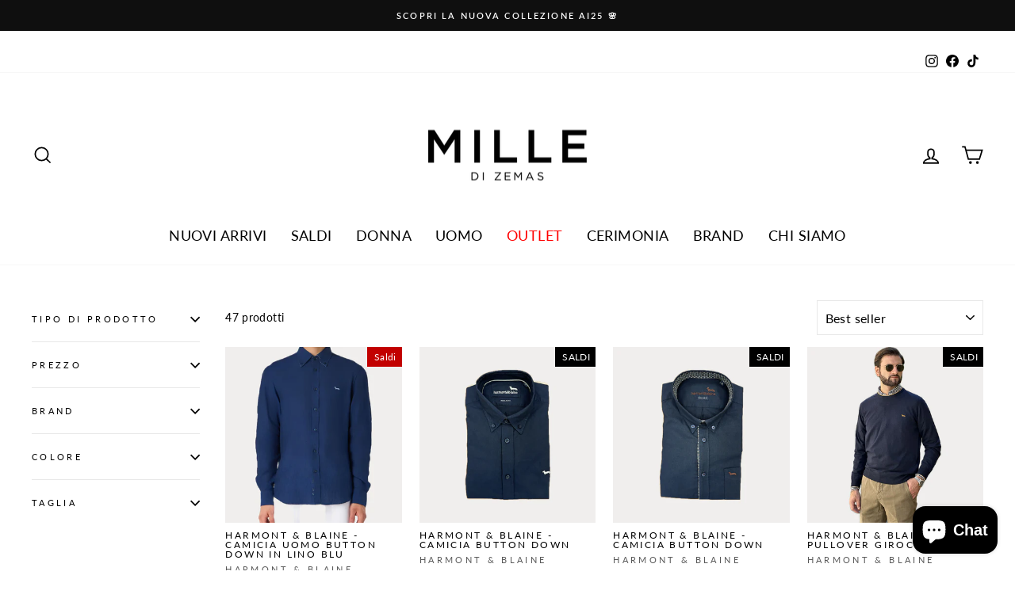

--- FILE ---
content_type: text/html; charset=utf-8
request_url: https://milledizemas.com/collections/harmont-blaine
body_size: 46881
content:
<!DOCTYPE html>
<html class="no-js" lang="it" dir="ltr">
<head>
<!-- Hotjar Tracking Code for Mille di Zemas -->
<script>
    (function(h,o,t,j,a,r){
        h.hj=h.hj||function(){(h.hj.q=h.hj.q||[]).push(arguments)};
        h._hjSettings={hjid:3554606,hjsv:6};
        a=o.getElementsByTagName('head')[0];
        r=o.createElement('script');r.async=1;
        r.src=t+h._hjSettings.hjid+j+h._hjSettings.hjsv;
        a.appendChild(r);
    })(window,document,'https://static.hotjar.com/c/hotjar-','.js?sv=');
</script>
  <!-- Google Tag Manager -->
  <script>(function(w,d,s,l,i){w[l]=w[l]||[];w[l].push({'gtm.start':
  new Date().getTime(),event:'gtm.js'});var f=d.getElementsByTagName(s)[0],
  j=d.createElement(s),dl=l!='dataLayer'?'&l='+l:'';j.async=true;j.src=
  'https://www.googletagmanager.com/gtm.js?id='+i+dl;f.parentNode.insertBefore(j,f);
  })(window,document,'script','dataLayer','GTM-TL56LCG');</script>
  <!-- End Google Tag Manager -->

  <!-- Google tag (gtag.js) -->
  <script async src="https://www.googletagmanager.com/gtag/js?id=AW-10872264840"></script>
  <script>
    window.dataLayer = window.dataLayer || [];
    function gtag(){dataLayer.push(arguments);}
    gtag('js', new Date());
  
    gtag('config', 'AW-10872264840');
  </script>

  <!-- Global site tag (gtag.js) - Google Analytics -->
  <script async src="https://www.googletagmanager.com/gtag/js?id=G-DJW731NVV3"></script>
  <script>
    window.dataLayer = window.dataLayer || [];
    function gtag(){dataLayer.push(arguments);}
    gtag('js', new Date());
  
    gtag('config', 'G-DJW731NVV3');
  </script>

  <!-- Paypal Banner 3 rate -->
  <script
  src="https://www.paypal.com/sdk/js?client-id=AUtPHLRPTCDmjPcaiMMYHBtyQOlIMRctx7oLPE8bMtjPyv2eu1xzUwYYpV5-yjfdIiAohXLaTeV2Vt2u&currency=EUR&components=messages"
  data-namespace="PayPalSDK">
  </script>
  <!-- Paypal -->

  <meta charset="utf-8">
  <meta http-equiv="X-UA-Compatible" content="IE=edge,chrome=1">
  <meta name="viewport" content="width=device-width,initial-scale=1">
  <meta name="theme-color" content="#000000">
  <link rel="canonical" href="https://milledizemas.com/collections/harmont-blaine">
  <link rel="preconnect" href="https://cdn.shopify.com">
  <link rel="preconnect" href="https://fonts.shopifycdn.com">
  <link rel="dns-prefetch" href="https://productreviews.shopifycdn.com">
  <link rel="dns-prefetch" href="https://ajax.googleapis.com">
  <link rel="dns-prefetch" href="https://maps.googleapis.com">
  <link rel="dns-prefetch" href="https://maps.gstatic.com"><link rel="shortcut icon" href="//milledizemas.com/cdn/shop/files/logo_zemas_32x32.png?v=1656328030" type="image/png" /><title>Harmont&amp;Blaine
&ndash; Mille di Zemas
</title>
<meta property="og:site_name" content="Mille di Zemas">
  <meta property="og:url" content="https://milledizemas.com/collections/harmont-blaine">
  <meta property="og:title" content="Harmont&amp;Blaine">
  <meta property="og:type" content="website">
  <meta property="og:description" content="Scopri le ultime collezioni delle migliori marche: abbigliamento per cerimonia, casual e streetwear, scarpe, borse e accessori. Da piccola bottega sartoriale, oggi spazio di esposizione dei migliori marchi nazionali ed internazionali. Pagamento sicuro. Spedizione Veloce in massimo 2-4 giorni."><meta property="og:image" content="http://milledizemas.com/cdn/shop/files/logo_zemas.png?v=1656328030">
    <meta property="og:image:secure_url" content="https://milledizemas.com/cdn/shop/files/logo_zemas.png?v=1656328030">
    <meta property="og:image:width" content="1200">
    <meta property="og:image:height" content="628"><meta name="twitter:site" content="@">
  <meta name="twitter:card" content="summary_large_image">
  <meta name="twitter:title" content="Harmont&amp;Blaine">
  <meta name="twitter:description" content="Scopri le ultime collezioni delle migliori marche: abbigliamento per cerimonia, casual e streetwear, scarpe, borse e accessori. Da piccola bottega sartoriale, oggi spazio di esposizione dei migliori marchi nazionali ed internazionali. Pagamento sicuro. Spedizione Veloce in massimo 2-4 giorni.">
<style data-shopify>@font-face {
  font-family: Lato;
  font-weight: 400;
  font-style: normal;
  font-display: swap;
  src: url("//milledizemas.com/cdn/fonts/lato/lato_n4.c3b93d431f0091c8be23185e15c9d1fee1e971c5.woff2") format("woff2"),
       url("//milledizemas.com/cdn/fonts/lato/lato_n4.d5c00c781efb195594fd2fd4ad04f7882949e327.woff") format("woff");
}

  @font-face {
  font-family: Lato;
  font-weight: 400;
  font-style: normal;
  font-display: swap;
  src: url("//milledizemas.com/cdn/fonts/lato/lato_n4.c3b93d431f0091c8be23185e15c9d1fee1e971c5.woff2") format("woff2"),
       url("//milledizemas.com/cdn/fonts/lato/lato_n4.d5c00c781efb195594fd2fd4ad04f7882949e327.woff") format("woff");
}


  @font-face {
  font-family: Lato;
  font-weight: 600;
  font-style: normal;
  font-display: swap;
  src: url("//milledizemas.com/cdn/fonts/lato/lato_n6.38d0e3b23b74a60f769c51d1df73fac96c580d59.woff2") format("woff2"),
       url("//milledizemas.com/cdn/fonts/lato/lato_n6.3365366161bdcc36a3f97cfbb23954d8c4bf4079.woff") format("woff");
}

  @font-face {
  font-family: Lato;
  font-weight: 400;
  font-style: italic;
  font-display: swap;
  src: url("//milledizemas.com/cdn/fonts/lato/lato_i4.09c847adc47c2fefc3368f2e241a3712168bc4b6.woff2") format("woff2"),
       url("//milledizemas.com/cdn/fonts/lato/lato_i4.3c7d9eb6c1b0a2bf62d892c3ee4582b016d0f30c.woff") format("woff");
}

  @font-face {
  font-family: Lato;
  font-weight: 600;
  font-style: italic;
  font-display: swap;
  src: url("//milledizemas.com/cdn/fonts/lato/lato_i6.ab357ee5069e0603c2899b31e2b8ae84c4a42a48.woff2") format("woff2"),
       url("//milledizemas.com/cdn/fonts/lato/lato_i6.3164fed79d7d987c1390528781c7c2f59ac7a746.woff") format("woff");
}

</style><link href="//milledizemas.com/cdn/shop/t/12/assets/theme.css?v=158662526897271725691726000125" rel="stylesheet" type="text/css" media="all" />
<style data-shopify>:root {
    --typeHeaderPrimary: Lato;
    --typeHeaderFallback: sans-serif;
    --typeHeaderSize: 28px;
    --typeHeaderWeight: 400;
    --typeHeaderLineHeight: 1;
    --typeHeaderSpacing: 0.025em;

    --typeBasePrimary:Lato;
    --typeBaseFallback:sans-serif;
    --typeBaseSize: 14px;
    --typeBaseWeight: 400;
    --typeBaseSpacing: 0.025em;
    --typeBaseLineHeight: 1.6;

    --typeCollectionTitle: 22px;

    --iconWeight: 4px;
    --iconLinecaps: miter;

    
      --buttonRadius: 3px;
    

    --colorGridOverlayOpacity: 0.0;
  }

  .placeholder-content {
    background-image: linear-gradient(100deg, #e5e5e5 40%, #dddddd 63%, #e5e5e5 79%);
  }</style><script>
    document.documentElement.className = document.documentElement.className.replace('no-js', 'js');

    window.theme = window.theme || {};
    theme.routes = {
      home: "/",
      cart: "/cart.js",
      cartPage: "/cart",
      cartAdd: "/cart/add.js",
      cartChange: "/cart/change.js",
      search: "/search"
    };
    theme.strings = {
      soldOut: "Esaurito",
      unavailable: "Non disponibile",
      inStockLabel: "Disponibile",
      stockLabel: "[count] articoli rimasti",
      willNotShipUntil: "Pronto per la spedizione [date]",
      willBeInStockAfter: "Di nuovo disponibile [date]",
      waitingForStock: "Inventario in arrivo",
      savePrice: "[saved_amount] OFF",
      cartEmpty: "Il carrello è vuoto.",
      cartTermsConfirmation: "Devi accettare i termini e le condizioni di vendita per effettuare il check-out.",
      searchCollections: "Collezioni:",
      searchPages: "Pagine:",
      searchArticles: "Articoli:"
    };
    theme.settings = {
      dynamicVariantsEnable: true,
      cartType: "drawer",
      isCustomerTemplate: false,
      moneyFormat: "€{{amount_with_comma_separator}}",
      saveType: "percent",
      productImageSize: "square",
      productImageCover: true,
      predictiveSearch: true,
      predictiveSearchType: "product",
      quickView: true,
      themeName: 'Impulse',
      themeVersion: "5.5.1"
    };
  </script>

  <script>window.performance && window.performance.mark && window.performance.mark('shopify.content_for_header.start');</script><meta name="google-site-verification" content="pJBl2mhk9e0jjkMvPijCyuY-DRy-DDsVHfuoG-BpuPI">
<meta name="facebook-domain-verification" content="c7hrvsl35erap6a2uq4xh4lmwonwlv">
<meta name="facebook-domain-verification" content="6wx2m7ebfm6u0soue6ks3vnnpa7i1q">
<meta id="shopify-digital-wallet" name="shopify-digital-wallet" content="/57448136841/digital_wallets/dialog">
<meta name="shopify-checkout-api-token" content="65b75042664be5b0b445fb96e9cc081e">
<meta id="in-context-paypal-metadata" data-shop-id="57448136841" data-venmo-supported="false" data-environment="production" data-locale="it_IT" data-paypal-v4="true" data-currency="EUR">
<link rel="alternate" type="application/atom+xml" title="Feed" href="/collections/harmont-blaine.atom" />
<link rel="alternate" type="application/json+oembed" href="https://milledizemas.com/collections/harmont-blaine.oembed">
<script async="async" src="/checkouts/internal/preloads.js?locale=it-IT"></script>
<link rel="preconnect" href="https://shop.app" crossorigin="anonymous">
<script async="async" src="https://shop.app/checkouts/internal/preloads.js?locale=it-IT&shop_id=57448136841" crossorigin="anonymous"></script>
<script id="apple-pay-shop-capabilities" type="application/json">{"shopId":57448136841,"countryCode":"IT","currencyCode":"EUR","merchantCapabilities":["supports3DS"],"merchantId":"gid:\/\/shopify\/Shop\/57448136841","merchantName":"Mille di Zemas","requiredBillingContactFields":["postalAddress","email","phone"],"requiredShippingContactFields":["postalAddress","email","phone"],"shippingType":"shipping","supportedNetworks":["visa","maestro","masterCard","amex"],"total":{"type":"pending","label":"Mille di Zemas","amount":"1.00"},"shopifyPaymentsEnabled":true,"supportsSubscriptions":true}</script>
<script id="shopify-features" type="application/json">{"accessToken":"65b75042664be5b0b445fb96e9cc081e","betas":["rich-media-storefront-analytics"],"domain":"milledizemas.com","predictiveSearch":true,"shopId":57448136841,"locale":"it"}</script>
<script>var Shopify = Shopify || {};
Shopify.shop = "milledizemas.myshopify.com";
Shopify.locale = "it";
Shopify.currency = {"active":"EUR","rate":"1.0"};
Shopify.country = "IT";
Shopify.theme = {"name":"tema Principale \/ Nuova Collezione","id":148906901849,"schema_name":"Impulse","schema_version":"5.5.1","theme_store_id":null,"role":"main"};
Shopify.theme.handle = "null";
Shopify.theme.style = {"id":null,"handle":null};
Shopify.cdnHost = "milledizemas.com/cdn";
Shopify.routes = Shopify.routes || {};
Shopify.routes.root = "/";</script>
<script type="module">!function(o){(o.Shopify=o.Shopify||{}).modules=!0}(window);</script>
<script>!function(o){function n(){var o=[];function n(){o.push(Array.prototype.slice.apply(arguments))}return n.q=o,n}var t=o.Shopify=o.Shopify||{};t.loadFeatures=n(),t.autoloadFeatures=n()}(window);</script>
<script>
  window.ShopifyPay = window.ShopifyPay || {};
  window.ShopifyPay.apiHost = "shop.app\/pay";
  window.ShopifyPay.redirectState = null;
</script>
<script id="shop-js-analytics" type="application/json">{"pageType":"collection"}</script>
<script defer="defer" async type="module" src="//milledizemas.com/cdn/shopifycloud/shop-js/modules/v2/client.init-shop-cart-sync_x8TrURgt.it.esm.js"></script>
<script defer="defer" async type="module" src="//milledizemas.com/cdn/shopifycloud/shop-js/modules/v2/chunk.common_BMf091Dh.esm.js"></script>
<script defer="defer" async type="module" src="//milledizemas.com/cdn/shopifycloud/shop-js/modules/v2/chunk.modal_Ccb5hpjc.esm.js"></script>
<script type="module">
  await import("//milledizemas.com/cdn/shopifycloud/shop-js/modules/v2/client.init-shop-cart-sync_x8TrURgt.it.esm.js");
await import("//milledizemas.com/cdn/shopifycloud/shop-js/modules/v2/chunk.common_BMf091Dh.esm.js");
await import("//milledizemas.com/cdn/shopifycloud/shop-js/modules/v2/chunk.modal_Ccb5hpjc.esm.js");

  window.Shopify.SignInWithShop?.initShopCartSync?.({"fedCMEnabled":true,"windoidEnabled":true});

</script>
<script>
  window.Shopify = window.Shopify || {};
  if (!window.Shopify.featureAssets) window.Shopify.featureAssets = {};
  window.Shopify.featureAssets['shop-js'] = {"shop-cart-sync":["modules/v2/client.shop-cart-sync_D7vJUGKr.it.esm.js","modules/v2/chunk.common_BMf091Dh.esm.js","modules/v2/chunk.modal_Ccb5hpjc.esm.js"],"init-fed-cm":["modules/v2/client.init-fed-cm_BXv35qgo.it.esm.js","modules/v2/chunk.common_BMf091Dh.esm.js","modules/v2/chunk.modal_Ccb5hpjc.esm.js"],"init-shop-email-lookup-coordinator":["modules/v2/client.init-shop-email-lookup-coordinator_DzDw3Uhh.it.esm.js","modules/v2/chunk.common_BMf091Dh.esm.js","modules/v2/chunk.modal_Ccb5hpjc.esm.js"],"init-windoid":["modules/v2/client.init-windoid_DlvsVjNy.it.esm.js","modules/v2/chunk.common_BMf091Dh.esm.js","modules/v2/chunk.modal_Ccb5hpjc.esm.js"],"shop-button":["modules/v2/client.shop-button_C3Wyia3L.it.esm.js","modules/v2/chunk.common_BMf091Dh.esm.js","modules/v2/chunk.modal_Ccb5hpjc.esm.js"],"shop-cash-offers":["modules/v2/client.shop-cash-offers_k-bSj52U.it.esm.js","modules/v2/chunk.common_BMf091Dh.esm.js","modules/v2/chunk.modal_Ccb5hpjc.esm.js"],"shop-toast-manager":["modules/v2/client.shop-toast-manager_CSPYl6Cc.it.esm.js","modules/v2/chunk.common_BMf091Dh.esm.js","modules/v2/chunk.modal_Ccb5hpjc.esm.js"],"init-shop-cart-sync":["modules/v2/client.init-shop-cart-sync_x8TrURgt.it.esm.js","modules/v2/chunk.common_BMf091Dh.esm.js","modules/v2/chunk.modal_Ccb5hpjc.esm.js"],"init-customer-accounts-sign-up":["modules/v2/client.init-customer-accounts-sign-up_Cwe1qxzn.it.esm.js","modules/v2/client.shop-login-button_ac2IzQ_G.it.esm.js","modules/v2/chunk.common_BMf091Dh.esm.js","modules/v2/chunk.modal_Ccb5hpjc.esm.js"],"pay-button":["modules/v2/client.pay-button_kRwyK07L.it.esm.js","modules/v2/chunk.common_BMf091Dh.esm.js","modules/v2/chunk.modal_Ccb5hpjc.esm.js"],"init-customer-accounts":["modules/v2/client.init-customer-accounts_jLRjuLQ2.it.esm.js","modules/v2/client.shop-login-button_ac2IzQ_G.it.esm.js","modules/v2/chunk.common_BMf091Dh.esm.js","modules/v2/chunk.modal_Ccb5hpjc.esm.js"],"avatar":["modules/v2/client.avatar_BTnouDA3.it.esm.js"],"init-shop-for-new-customer-accounts":["modules/v2/client.init-shop-for-new-customer-accounts_ClZzYg6g.it.esm.js","modules/v2/client.shop-login-button_ac2IzQ_G.it.esm.js","modules/v2/chunk.common_BMf091Dh.esm.js","modules/v2/chunk.modal_Ccb5hpjc.esm.js"],"shop-follow-button":["modules/v2/client.shop-follow-button_DrIHux4Q.it.esm.js","modules/v2/chunk.common_BMf091Dh.esm.js","modules/v2/chunk.modal_Ccb5hpjc.esm.js"],"checkout-modal":["modules/v2/client.checkout-modal_xEqZMhS3.it.esm.js","modules/v2/chunk.common_BMf091Dh.esm.js","modules/v2/chunk.modal_Ccb5hpjc.esm.js"],"shop-login-button":["modules/v2/client.shop-login-button_ac2IzQ_G.it.esm.js","modules/v2/chunk.common_BMf091Dh.esm.js","modules/v2/chunk.modal_Ccb5hpjc.esm.js"],"lead-capture":["modules/v2/client.lead-capture_TxS39yFf.it.esm.js","modules/v2/chunk.common_BMf091Dh.esm.js","modules/v2/chunk.modal_Ccb5hpjc.esm.js"],"shop-login":["modules/v2/client.shop-login_D4y7B51r.it.esm.js","modules/v2/chunk.common_BMf091Dh.esm.js","modules/v2/chunk.modal_Ccb5hpjc.esm.js"],"payment-terms":["modules/v2/client.payment-terms_BfEgpMb9.it.esm.js","modules/v2/chunk.common_BMf091Dh.esm.js","modules/v2/chunk.modal_Ccb5hpjc.esm.js"]};
</script>
<script>(function() {
  var isLoaded = false;
  function asyncLoad() {
    if (isLoaded) return;
    isLoaded = true;
    var urls = ["https:\/\/ecommplugins-scripts.trustpilot.com\/v2.1\/js\/header.min.js?settings=eyJrZXkiOiI5aWJ2UkNuQ2ZxbWZwZmZ0IiwicyI6InNrdSJ9\u0026shop=milledizemas.myshopify.com","https:\/\/ecommplugins-trustboxsettings.trustpilot.com\/milledizemas.myshopify.com.js?settings=1664980220089\u0026shop=milledizemas.myshopify.com","https:\/\/widget.trustpilot.com\/bootstrap\/v5\/tp.widget.sync.bootstrap.min.js?shop=milledizemas.myshopify.com","https:\/\/plugin.brevo.com\/integrations\/api\/automation\/script?user_connection_id=642d7980773b94595a2ee648\u0026ma-key=61o7ylbncnjb7djkdyn21trn\u0026shop=milledizemas.myshopify.com","https:\/\/plugin.brevo.com\/integrations\/api\/sy\/cart_tracking\/script?ma-key=61o7ylbncnjb7djkdyn21trn\u0026user_connection_id=642d7980773b94595a2ee648\u0026shop=milledizemas.myshopify.com","https:\/\/cdn.nfcube.com\/instafeed-9763d9d57dbdd50eb07398dedb26ff9b.js?shop=milledizemas.myshopify.com","https:\/\/s3.eu-west-1.amazonaws.com\/production-klarna-il-shopify-osm\/a6c5e37d3b587ca7438f15aa90b429b47085a035\/milledizemas.myshopify.com-1708622195048.js?shop=milledizemas.myshopify.com"];
    for (var i = 0; i < urls.length; i++) {
      var s = document.createElement('script');
      s.type = 'text/javascript';
      s.async = true;
      s.src = urls[i];
      var x = document.getElementsByTagName('script')[0];
      x.parentNode.insertBefore(s, x);
    }
  };
  if(window.attachEvent) {
    window.attachEvent('onload', asyncLoad);
  } else {
    window.addEventListener('load', asyncLoad, false);
  }
})();</script>
<script id="__st">var __st={"a":57448136841,"offset":3600,"reqid":"7a549d36-328d-41a8-aaa4-d8ee46d74802-1769750502","pageurl":"milledizemas.com\/collections\/harmont-blaine","u":"9bf00e25e091","p":"collection","rtyp":"collection","rid":271749709961};</script>
<script>window.ShopifyPaypalV4VisibilityTracking = true;</script>
<script id="captcha-bootstrap">!function(){'use strict';const t='contact',e='account',n='new_comment',o=[[t,t],['blogs',n],['comments',n],[t,'customer']],c=[[e,'customer_login'],[e,'guest_login'],[e,'recover_customer_password'],[e,'create_customer']],r=t=>t.map((([t,e])=>`form[action*='/${t}']:not([data-nocaptcha='true']) input[name='form_type'][value='${e}']`)).join(','),a=t=>()=>t?[...document.querySelectorAll(t)].map((t=>t.form)):[];function s(){const t=[...o],e=r(t);return a(e)}const i='password',u='form_key',d=['recaptcha-v3-token','g-recaptcha-response','h-captcha-response',i],f=()=>{try{return window.sessionStorage}catch{return}},m='__shopify_v',_=t=>t.elements[u];function p(t,e,n=!1){try{const o=window.sessionStorage,c=JSON.parse(o.getItem(e)),{data:r}=function(t){const{data:e,action:n}=t;return t[m]||n?{data:e,action:n}:{data:t,action:n}}(c);for(const[e,n]of Object.entries(r))t.elements[e]&&(t.elements[e].value=n);n&&o.removeItem(e)}catch(o){console.error('form repopulation failed',{error:o})}}const l='form_type',E='cptcha';function T(t){t.dataset[E]=!0}const w=window,h=w.document,L='Shopify',v='ce_forms',y='captcha';let A=!1;((t,e)=>{const n=(g='f06e6c50-85a8-45c8-87d0-21a2b65856fe',I='https://cdn.shopify.com/shopifycloud/storefront-forms-hcaptcha/ce_storefront_forms_captcha_hcaptcha.v1.5.2.iife.js',D={infoText:'Protetto da hCaptcha',privacyText:'Privacy',termsText:'Termini'},(t,e,n)=>{const o=w[L][v],c=o.bindForm;if(c)return c(t,g,e,D).then(n);var r;o.q.push([[t,g,e,D],n]),r=I,A||(h.body.append(Object.assign(h.createElement('script'),{id:'captcha-provider',async:!0,src:r})),A=!0)});var g,I,D;w[L]=w[L]||{},w[L][v]=w[L][v]||{},w[L][v].q=[],w[L][y]=w[L][y]||{},w[L][y].protect=function(t,e){n(t,void 0,e),T(t)},Object.freeze(w[L][y]),function(t,e,n,w,h,L){const[v,y,A,g]=function(t,e,n){const i=e?o:[],u=t?c:[],d=[...i,...u],f=r(d),m=r(i),_=r(d.filter((([t,e])=>n.includes(e))));return[a(f),a(m),a(_),s()]}(w,h,L),I=t=>{const e=t.target;return e instanceof HTMLFormElement?e:e&&e.form},D=t=>v().includes(t);t.addEventListener('submit',(t=>{const e=I(t);if(!e)return;const n=D(e)&&!e.dataset.hcaptchaBound&&!e.dataset.recaptchaBound,o=_(e),c=g().includes(e)&&(!o||!o.value);(n||c)&&t.preventDefault(),c&&!n&&(function(t){try{if(!f())return;!function(t){const e=f();if(!e)return;const n=_(t);if(!n)return;const o=n.value;o&&e.removeItem(o)}(t);const e=Array.from(Array(32),(()=>Math.random().toString(36)[2])).join('');!function(t,e){_(t)||t.append(Object.assign(document.createElement('input'),{type:'hidden',name:u})),t.elements[u].value=e}(t,e),function(t,e){const n=f();if(!n)return;const o=[...t.querySelectorAll(`input[type='${i}']`)].map((({name:t})=>t)),c=[...d,...o],r={};for(const[a,s]of new FormData(t).entries())c.includes(a)||(r[a]=s);n.setItem(e,JSON.stringify({[m]:1,action:t.action,data:r}))}(t,e)}catch(e){console.error('failed to persist form',e)}}(e),e.submit())}));const S=(t,e)=>{t&&!t.dataset[E]&&(n(t,e.some((e=>e===t))),T(t))};for(const o of['focusin','change'])t.addEventListener(o,(t=>{const e=I(t);D(e)&&S(e,y())}));const B=e.get('form_key'),M=e.get(l),P=B&&M;t.addEventListener('DOMContentLoaded',(()=>{const t=y();if(P)for(const e of t)e.elements[l].value===M&&p(e,B);[...new Set([...A(),...v().filter((t=>'true'===t.dataset.shopifyCaptcha))])].forEach((e=>S(e,t)))}))}(h,new URLSearchParams(w.location.search),n,t,e,['guest_login'])})(!0,!0)}();</script>
<script integrity="sha256-4kQ18oKyAcykRKYeNunJcIwy7WH5gtpwJnB7kiuLZ1E=" data-source-attribution="shopify.loadfeatures" defer="defer" src="//milledizemas.com/cdn/shopifycloud/storefront/assets/storefront/load_feature-a0a9edcb.js" crossorigin="anonymous"></script>
<script crossorigin="anonymous" defer="defer" src="//milledizemas.com/cdn/shopifycloud/storefront/assets/shopify_pay/storefront-65b4c6d7.js?v=20250812"></script>
<script data-source-attribution="shopify.dynamic_checkout.dynamic.init">var Shopify=Shopify||{};Shopify.PaymentButton=Shopify.PaymentButton||{isStorefrontPortableWallets:!0,init:function(){window.Shopify.PaymentButton.init=function(){};var t=document.createElement("script");t.src="https://milledizemas.com/cdn/shopifycloud/portable-wallets/latest/portable-wallets.it.js",t.type="module",document.head.appendChild(t)}};
</script>
<script data-source-attribution="shopify.dynamic_checkout.buyer_consent">
  function portableWalletsHideBuyerConsent(e){var t=document.getElementById("shopify-buyer-consent"),n=document.getElementById("shopify-subscription-policy-button");t&&n&&(t.classList.add("hidden"),t.setAttribute("aria-hidden","true"),n.removeEventListener("click",e))}function portableWalletsShowBuyerConsent(e){var t=document.getElementById("shopify-buyer-consent"),n=document.getElementById("shopify-subscription-policy-button");t&&n&&(t.classList.remove("hidden"),t.removeAttribute("aria-hidden"),n.addEventListener("click",e))}window.Shopify?.PaymentButton&&(window.Shopify.PaymentButton.hideBuyerConsent=portableWalletsHideBuyerConsent,window.Shopify.PaymentButton.showBuyerConsent=portableWalletsShowBuyerConsent);
</script>
<script data-source-attribution="shopify.dynamic_checkout.cart.bootstrap">document.addEventListener("DOMContentLoaded",(function(){function t(){return document.querySelector("shopify-accelerated-checkout-cart, shopify-accelerated-checkout")}if(t())Shopify.PaymentButton.init();else{new MutationObserver((function(e,n){t()&&(Shopify.PaymentButton.init(),n.disconnect())})).observe(document.body,{childList:!0,subtree:!0})}}));
</script>
<link id="shopify-accelerated-checkout-styles" rel="stylesheet" media="screen" href="https://milledizemas.com/cdn/shopifycloud/portable-wallets/latest/accelerated-checkout-backwards-compat.css" crossorigin="anonymous">
<style id="shopify-accelerated-checkout-cart">
        #shopify-buyer-consent {
  margin-top: 1em;
  display: inline-block;
  width: 100%;
}

#shopify-buyer-consent.hidden {
  display: none;
}

#shopify-subscription-policy-button {
  background: none;
  border: none;
  padding: 0;
  text-decoration: underline;
  font-size: inherit;
  cursor: pointer;
}

#shopify-subscription-policy-button::before {
  box-shadow: none;
}

      </style>

<script>window.performance && window.performance.mark && window.performance.mark('shopify.content_for_header.end');</script>

  <script src="//milledizemas.com/cdn/shop/t/12/assets/vendor-scripts-v11.js" defer="defer"></script><script src="//milledizemas.com/cdn/shop/t/12/assets/theme.js?v=73919090392639134601682686812" defer="defer"></script><!-- Iubenda Cookie Banner -->
  <script type="text/javascript">
	var _iub = _iub || [];
	_iub.csConfiguration = {
		"consentOnContinuedBrowsing":false,
		"cookiePolicyInOtherWindow":true,
		"floatingPreferencesButtonDisplay":"bottom-left",
		"invalidateConsentWithoutLog":true,
		"perPurposeConsent":true,
		"siteId":2707561,
		"whitelabel":false,
		"cookiePolicyId":96592600,
		"lang":"it",
		"cookiePolicyUrl":"https://milledizemas.com/pages/cookie-policy",
		"banner":{ "acceptButtonCaptionColor":"#FFFFFF","acceptButtonColor":"#0073CE","acceptButtonDisplay":true,"backgroundColor":"#FFFFFF","brandBackgroundColor":"#FFFFFF","brandTextColor":"#000000","closeButtonRejects":true,"customizeButtonCaptionColor":"#4D4D4D","customizeButtonColor":"#DADADA","customizeButtonDisplay":true,"explicitWithdrawal":true,"listPurposes":true,"position":"float-bottom-center","textColor":"#000000" }
	};
	<!-- codice per Shopify (1 di 2) -->
	var onPreferenceFirstExpressedCallback = function(consent) {
		if (true == _iub.csConfiguration.perPurposeConsent) {
			consent.consent = Object.keys(consent.purposes).every(function(k) {
				return consent.purposes[k]
			});
		}
		window.Shopify.customerPrivacy.setTrackingConsent(consent.consent, function() {});
	}
	if (typeof _iub.csConfiguration.callback === 'object') {
		_iub.csConfiguration.callback.onPreferenceFirstExpressed = onPreferenceFirstExpressedCallback;
	} else {
		_iub.csConfiguration.callback = {
			onPreferenceFirstExpressed: onPreferenceFirstExpressedCallback
		};
	}
</script>
<script type="text/javascript" src="//cdn.iubenda.com/cs/iubenda_cs.js" charset="UTF-8" async></script>
<!-- codice per Shopify (2 di 2) - Tracking API -->
<script type="text/javascript">
	window.Shopify.loadFeatures([{
			name: 'consent-tracking-api',
			version: '0.1',
	},],
	function(error) {
		if (error) {
			throw error;
		}
	});
</script>
  
  <!-- Global site tag (gtag.js) - Google Analytics -->
  <script async src="https://www.googletagmanager.com/gtag/js?id=G-DJW731NVV3"></script>
  <script>
    window.dataLayer = window.dataLayer || [];
    function gtag(){dataLayer.push(arguments);}
    gtag('js', new Date());

    gtag('config', 'G-DJW731NVV3');
  </script>

  <!-- Google Tag Manager -->
<script>(function(w,d,s,l,i){w[l]=w[l]||[];w[l].push({'gtm.start':
new Date().getTime(),event:'gtm.js'});var f=d.getElementsByTagName(s)[0],
j=d.createElement(s),dl=l!='dataLayer'?'&l='+l:'';j.async=true;j.src=
'https://www.googletagmanager.com/gtm.js?id='+i+dl;f.parentNode.insertBefore(j,f);
})(window,document,'script','dataLayer','GTM-TL56LCG');</script>
<!-- End Google Tag Manager -->





<script type="text/javascript">
window.dataLayer = window.dataLayer || [];

window.appStart = function(){
  window.productPageHandle = function(){

    var productName = "";
    var productId = "";
    var productPrice = "";
    var productBrand = "";
    var productCollection = "";
    var productType = "";
    var productSku = "";
    var productVariantId = "";
    var productVariantTitle = "";

    window.dataLayer.push({
      event: "analyzify_productDetail",
      productId: productId,
      productName: productName,
      productPrice: productPrice,
      productBrand: productBrand,
      productCategory: productCollection,
      productType: productType,
      productSku: productSku,
      productVariantId: productVariantId,
      productVariantTitle: productVariantTitle,
      currency: "EUR",
    });
  };

  window.allPageHandle = function(){
    window.dataLayer.push({
      event: "ga4kit_info",
      contentGroup: "collection",
      
        userType: "visitor",
      
    });
  };
  allPageHandle();
      
  

}
appStart();
</script>




<script src="https://cdn.shopify.com/extensions/e8878072-2f6b-4e89-8082-94b04320908d/inbox-1254/assets/inbox-chat-loader.js" type="text/javascript" defer="defer"></script>
<link href="https://monorail-edge.shopifysvc.com" rel="dns-prefetch">
<script>(function(){if ("sendBeacon" in navigator && "performance" in window) {try {var session_token_from_headers = performance.getEntriesByType('navigation')[0].serverTiming.find(x => x.name == '_s').description;} catch {var session_token_from_headers = undefined;}var session_cookie_matches = document.cookie.match(/_shopify_s=([^;]*)/);var session_token_from_cookie = session_cookie_matches && session_cookie_matches.length === 2 ? session_cookie_matches[1] : "";var session_token = session_token_from_headers || session_token_from_cookie || "";function handle_abandonment_event(e) {var entries = performance.getEntries().filter(function(entry) {return /monorail-edge.shopifysvc.com/.test(entry.name);});if (!window.abandonment_tracked && entries.length === 0) {window.abandonment_tracked = true;var currentMs = Date.now();var navigation_start = performance.timing.navigationStart;var payload = {shop_id: 57448136841,url: window.location.href,navigation_start,duration: currentMs - navigation_start,session_token,page_type: "collection"};window.navigator.sendBeacon("https://monorail-edge.shopifysvc.com/v1/produce", JSON.stringify({schema_id: "online_store_buyer_site_abandonment/1.1",payload: payload,metadata: {event_created_at_ms: currentMs,event_sent_at_ms: currentMs}}));}}window.addEventListener('pagehide', handle_abandonment_event);}}());</script>
<script id="web-pixels-manager-setup">(function e(e,d,r,n,o){if(void 0===o&&(o={}),!Boolean(null===(a=null===(i=window.Shopify)||void 0===i?void 0:i.analytics)||void 0===a?void 0:a.replayQueue)){var i,a;window.Shopify=window.Shopify||{};var t=window.Shopify;t.analytics=t.analytics||{};var s=t.analytics;s.replayQueue=[],s.publish=function(e,d,r){return s.replayQueue.push([e,d,r]),!0};try{self.performance.mark("wpm:start")}catch(e){}var l=function(){var e={modern:/Edge?\/(1{2}[4-9]|1[2-9]\d|[2-9]\d{2}|\d{4,})\.\d+(\.\d+|)|Firefox\/(1{2}[4-9]|1[2-9]\d|[2-9]\d{2}|\d{4,})\.\d+(\.\d+|)|Chrom(ium|e)\/(9{2}|\d{3,})\.\d+(\.\d+|)|(Maci|X1{2}).+ Version\/(15\.\d+|(1[6-9]|[2-9]\d|\d{3,})\.\d+)([,.]\d+|)( \(\w+\)|)( Mobile\/\w+|) Safari\/|Chrome.+OPR\/(9{2}|\d{3,})\.\d+\.\d+|(CPU[ +]OS|iPhone[ +]OS|CPU[ +]iPhone|CPU IPhone OS|CPU iPad OS)[ +]+(15[._]\d+|(1[6-9]|[2-9]\d|\d{3,})[._]\d+)([._]\d+|)|Android:?[ /-](13[3-9]|1[4-9]\d|[2-9]\d{2}|\d{4,})(\.\d+|)(\.\d+|)|Android.+Firefox\/(13[5-9]|1[4-9]\d|[2-9]\d{2}|\d{4,})\.\d+(\.\d+|)|Android.+Chrom(ium|e)\/(13[3-9]|1[4-9]\d|[2-9]\d{2}|\d{4,})\.\d+(\.\d+|)|SamsungBrowser\/([2-9]\d|\d{3,})\.\d+/,legacy:/Edge?\/(1[6-9]|[2-9]\d|\d{3,})\.\d+(\.\d+|)|Firefox\/(5[4-9]|[6-9]\d|\d{3,})\.\d+(\.\d+|)|Chrom(ium|e)\/(5[1-9]|[6-9]\d|\d{3,})\.\d+(\.\d+|)([\d.]+$|.*Safari\/(?![\d.]+ Edge\/[\d.]+$))|(Maci|X1{2}).+ Version\/(10\.\d+|(1[1-9]|[2-9]\d|\d{3,})\.\d+)([,.]\d+|)( \(\w+\)|)( Mobile\/\w+|) Safari\/|Chrome.+OPR\/(3[89]|[4-9]\d|\d{3,})\.\d+\.\d+|(CPU[ +]OS|iPhone[ +]OS|CPU[ +]iPhone|CPU IPhone OS|CPU iPad OS)[ +]+(10[._]\d+|(1[1-9]|[2-9]\d|\d{3,})[._]\d+)([._]\d+|)|Android:?[ /-](13[3-9]|1[4-9]\d|[2-9]\d{2}|\d{4,})(\.\d+|)(\.\d+|)|Mobile Safari.+OPR\/([89]\d|\d{3,})\.\d+\.\d+|Android.+Firefox\/(13[5-9]|1[4-9]\d|[2-9]\d{2}|\d{4,})\.\d+(\.\d+|)|Android.+Chrom(ium|e)\/(13[3-9]|1[4-9]\d|[2-9]\d{2}|\d{4,})\.\d+(\.\d+|)|Android.+(UC? ?Browser|UCWEB|U3)[ /]?(15\.([5-9]|\d{2,})|(1[6-9]|[2-9]\d|\d{3,})\.\d+)\.\d+|SamsungBrowser\/(5\.\d+|([6-9]|\d{2,})\.\d+)|Android.+MQ{2}Browser\/(14(\.(9|\d{2,})|)|(1[5-9]|[2-9]\d|\d{3,})(\.\d+|))(\.\d+|)|K[Aa][Ii]OS\/(3\.\d+|([4-9]|\d{2,})\.\d+)(\.\d+|)/},d=e.modern,r=e.legacy,n=navigator.userAgent;return n.match(d)?"modern":n.match(r)?"legacy":"unknown"}(),u="modern"===l?"modern":"legacy",c=(null!=n?n:{modern:"",legacy:""})[u],f=function(e){return[e.baseUrl,"/wpm","/b",e.hashVersion,"modern"===e.buildTarget?"m":"l",".js"].join("")}({baseUrl:d,hashVersion:r,buildTarget:u}),m=function(e){var d=e.version,r=e.bundleTarget,n=e.surface,o=e.pageUrl,i=e.monorailEndpoint;return{emit:function(e){var a=e.status,t=e.errorMsg,s=(new Date).getTime(),l=JSON.stringify({metadata:{event_sent_at_ms:s},events:[{schema_id:"web_pixels_manager_load/3.1",payload:{version:d,bundle_target:r,page_url:o,status:a,surface:n,error_msg:t},metadata:{event_created_at_ms:s}}]});if(!i)return console&&console.warn&&console.warn("[Web Pixels Manager] No Monorail endpoint provided, skipping logging."),!1;try{return self.navigator.sendBeacon.bind(self.navigator)(i,l)}catch(e){}var u=new XMLHttpRequest;try{return u.open("POST",i,!0),u.setRequestHeader("Content-Type","text/plain"),u.send(l),!0}catch(e){return console&&console.warn&&console.warn("[Web Pixels Manager] Got an unhandled error while logging to Monorail."),!1}}}}({version:r,bundleTarget:l,surface:e.surface,pageUrl:self.location.href,monorailEndpoint:e.monorailEndpoint});try{o.browserTarget=l,function(e){var d=e.src,r=e.async,n=void 0===r||r,o=e.onload,i=e.onerror,a=e.sri,t=e.scriptDataAttributes,s=void 0===t?{}:t,l=document.createElement("script"),u=document.querySelector("head"),c=document.querySelector("body");if(l.async=n,l.src=d,a&&(l.integrity=a,l.crossOrigin="anonymous"),s)for(var f in s)if(Object.prototype.hasOwnProperty.call(s,f))try{l.dataset[f]=s[f]}catch(e){}if(o&&l.addEventListener("load",o),i&&l.addEventListener("error",i),u)u.appendChild(l);else{if(!c)throw new Error("Did not find a head or body element to append the script");c.appendChild(l)}}({src:f,async:!0,onload:function(){if(!function(){var e,d;return Boolean(null===(d=null===(e=window.Shopify)||void 0===e?void 0:e.analytics)||void 0===d?void 0:d.initialized)}()){var d=window.webPixelsManager.init(e)||void 0;if(d){var r=window.Shopify.analytics;r.replayQueue.forEach((function(e){var r=e[0],n=e[1],o=e[2];d.publishCustomEvent(r,n,o)})),r.replayQueue=[],r.publish=d.publishCustomEvent,r.visitor=d.visitor,r.initialized=!0}}},onerror:function(){return m.emit({status:"failed",errorMsg:"".concat(f," has failed to load")})},sri:function(e){var d=/^sha384-[A-Za-z0-9+/=]+$/;return"string"==typeof e&&d.test(e)}(c)?c:"",scriptDataAttributes:o}),m.emit({status:"loading"})}catch(e){m.emit({status:"failed",errorMsg:(null==e?void 0:e.message)||"Unknown error"})}}})({shopId: 57448136841,storefrontBaseUrl: "https://milledizemas.com",extensionsBaseUrl: "https://extensions.shopifycdn.com/cdn/shopifycloud/web-pixels-manager",monorailEndpoint: "https://monorail-edge.shopifysvc.com/unstable/produce_batch",surface: "storefront-renderer",enabledBetaFlags: ["2dca8a86"],webPixelsConfigList: [{"id":"963838297","configuration":"{\"config\":\"{\\\"pixel_id\\\":\\\"AW-10872264840\\\",\\\"target_country\\\":\\\"IT\\\",\\\"gtag_events\\\":[{\\\"type\\\":\\\"search\\\",\\\"action_label\\\":\\\"AW-10872264840\\\/e-W_CMKk6M0DEIixpsAo\\\"},{\\\"type\\\":\\\"begin_checkout\\\",\\\"action_label\\\":\\\"AW-10872264840\\\/xHmGCL-k6M0DEIixpsAo\\\"},{\\\"type\\\":\\\"view_item\\\",\\\"action_label\\\":[\\\"AW-10872264840\\\/EWNACLmk6M0DEIixpsAo\\\",\\\"MC-Z8JQ54MPQG\\\"]},{\\\"type\\\":\\\"purchase\\\",\\\"action_label\\\":[\\\"AW-10872264840\\\/CHrZCLak6M0DEIixpsAo\\\",\\\"MC-Z8JQ54MPQG\\\"]},{\\\"type\\\":\\\"page_view\\\",\\\"action_label\\\":[\\\"AW-10872264840\\\/4NWrCLOk6M0DEIixpsAo\\\",\\\"MC-Z8JQ54MPQG\\\"]},{\\\"type\\\":\\\"add_payment_info\\\",\\\"action_label\\\":\\\"AW-10872264840\\\/5R7jCMWk6M0DEIixpsAo\\\"},{\\\"type\\\":\\\"add_to_cart\\\",\\\"action_label\\\":\\\"AW-10872264840\\\/9XOOCLyk6M0DEIixpsAo\\\"}],\\\"enable_monitoring_mode\\\":false}\"}","eventPayloadVersion":"v1","runtimeContext":"OPEN","scriptVersion":"b2a88bafab3e21179ed38636efcd8a93","type":"APP","apiClientId":1780363,"privacyPurposes":[],"dataSharingAdjustments":{"protectedCustomerApprovalScopes":["read_customer_address","read_customer_email","read_customer_name","read_customer_personal_data","read_customer_phone"]}},{"id":"387711321","configuration":"{\"pixel_id\":\"588893149243493\",\"pixel_type\":\"facebook_pixel\",\"metaapp_system_user_token\":\"-\"}","eventPayloadVersion":"v1","runtimeContext":"OPEN","scriptVersion":"ca16bc87fe92b6042fbaa3acc2fbdaa6","type":"APP","apiClientId":2329312,"privacyPurposes":["ANALYTICS","MARKETING","SALE_OF_DATA"],"dataSharingAdjustments":{"protectedCustomerApprovalScopes":["read_customer_address","read_customer_email","read_customer_name","read_customer_personal_data","read_customer_phone"]}},{"id":"shopify-app-pixel","configuration":"{}","eventPayloadVersion":"v1","runtimeContext":"STRICT","scriptVersion":"0450","apiClientId":"shopify-pixel","type":"APP","privacyPurposes":["ANALYTICS","MARKETING"]},{"id":"shopify-custom-pixel","eventPayloadVersion":"v1","runtimeContext":"LAX","scriptVersion":"0450","apiClientId":"shopify-pixel","type":"CUSTOM","privacyPurposes":["ANALYTICS","MARKETING"]}],isMerchantRequest: false,initData: {"shop":{"name":"Mille di Zemas","paymentSettings":{"currencyCode":"EUR"},"myshopifyDomain":"milledizemas.myshopify.com","countryCode":"IT","storefrontUrl":"https:\/\/milledizemas.com"},"customer":null,"cart":null,"checkout":null,"productVariants":[],"purchasingCompany":null},},"https://milledizemas.com/cdn","1d2a099fw23dfb22ep557258f5m7a2edbae",{"modern":"","legacy":""},{"shopId":"57448136841","storefrontBaseUrl":"https:\/\/milledizemas.com","extensionBaseUrl":"https:\/\/extensions.shopifycdn.com\/cdn\/shopifycloud\/web-pixels-manager","surface":"storefront-renderer","enabledBetaFlags":"[\"2dca8a86\"]","isMerchantRequest":"false","hashVersion":"1d2a099fw23dfb22ep557258f5m7a2edbae","publish":"custom","events":"[[\"page_viewed\",{}],[\"collection_viewed\",{\"collection\":{\"id\":\"271749709961\",\"title\":\"Harmont\u0026Blaine\",\"productVariants\":[{\"price\":{\"amount\":125.3,\"currencyCode\":\"EUR\"},\"product\":{\"title\":\"HARMONT \u0026 BLAINE - CAMICIA UOMO BUTTON DOWN IN LINO BLU\",\"vendor\":\"HARMONT \u0026 BLAINE\",\"id\":\"15348735770969\",\"untranslatedTitle\":\"HARMONT \u0026 BLAINE - CAMICIA UOMO BUTTON DOWN IN LINO BLU\",\"url\":\"\/products\/harmont_-_blaine-camicia-uomo-crn014010883b_828\",\"type\":\"CAMICIA\"},\"id\":\"54377629385049\",\"image\":{\"src\":\"\/\/milledizemas.com\/cdn\/shop\/files\/1D9F0E24-1717-4EC2-B6CF-D1AFDCD20651.png?v=1744105617\"},\"sku\":\"CRN014010883B 828_BLU_L\",\"title\":\"BLU \/ L\",\"untranslatedTitle\":\"BLU \/ L\"},{\"price\":{\"amount\":92.0,\"currencyCode\":\"EUR\"},\"product\":{\"title\":\"HARMONT \u0026 BLAINE - CAMICIA BUTTON DOWN\",\"vendor\":\"HARMONT \u0026 BLAINE\",\"id\":\"9610379657561\",\"untranslatedTitle\":\"HARMONT \u0026 BLAINE - CAMICIA BUTTON DOWN\",\"url\":\"\/products\/harmont_-_blaine-camicia-uomo-cr1043n11760mb_808\",\"type\":\"CAMICIA\"},\"id\":\"49234330681689\",\"image\":{\"src\":\"\/\/milledizemas.com\/cdn\/shop\/files\/5_4d4b7cb3-f41f-4d26-b54c-e98cb4f9ccc0.jpg?v=1725967026\"},\"sku\":\"CR1043N11760MB 808_BLU_L\",\"title\":\"BLU \/ L\",\"untranslatedTitle\":\"BLU \/ L\"},{\"price\":{\"amount\":118.3,\"currencyCode\":\"EUR\"},\"product\":{\"title\":\"HARMONT \u0026 BLAINE - CAMICIA BUTTON DOWN\",\"vendor\":\"HARMONT \u0026 BLAINE\",\"id\":\"9489238950233\",\"untranslatedTitle\":\"HARMONT \u0026 BLAINE - CAMICIA BUTTON DOWN\",\"url\":\"\/products\/harmont_-_blaine-camicia-uomo-crm913011760m_808\",\"type\":\"CAMICIA\"},\"id\":\"49017108332889\",\"image\":{\"src\":\"\/\/milledizemas.com\/cdn\/shop\/files\/11_2ced96ba-26c1-42bf-82cc-6ff663e3bd44.jpg?v=1725967251\"},\"sku\":\"CRM913011760M 808_BLU_L\",\"title\":\"BLU \/ L\",\"untranslatedTitle\":\"BLU \/ L\"},{\"price\":{\"amount\":209.0,\"currencyCode\":\"EUR\"},\"product\":{\"title\":\"HARMONT \u0026 BLAINE - pullover GIROCOLLO\",\"vendor\":\"HARMONT \u0026 BLAINE\",\"id\":\"9056723009881\",\"untranslatedTitle\":\"HARMONT \u0026 BLAINE - pullover GIROCOLLO\",\"url\":\"\/products\/harmont_-_blaine-maglia-uomo-hrm007030187_801\",\"type\":\"MAGLIA\"},\"id\":\"48676413243737\",\"image\":{\"src\":\"\/\/milledizemas.com\/cdn\/shop\/files\/5644_ec84ca4c-f974-4775-b051-6e0788f7c468.jpg?v=1727378419\"},\"sku\":\"HRM007030187 801_NAVY_4XL\",\"title\":\"NAVY \/ 4XL\",\"untranslatedTitle\":\"NAVY \/ 4XL\"},{\"price\":{\"amount\":90.3,\"currencyCode\":\"EUR\"},\"product\":{\"title\":\"HARMONT \u0026 BLAINE - POLO CON LOGO\",\"vendor\":\"HARMONT \u0026 BLAINE\",\"id\":\"8734808113497\",\"untranslatedTitle\":\"HARMONT \u0026 BLAINE - POLO CON LOGO\",\"url\":\"\/products\/harmont_-_blaine-polo-uomo-lrl349020862_600\",\"type\":\"POLO\"},\"id\":\"47897422496089\",\"image\":{\"src\":\"\/\/milledizemas.com\/cdn\/shop\/files\/7424299C-9A7A-4368-91A5-DB33CF6D7CD8.png?v=1715010295\"},\"sku\":\"LRL349020862 600_PENNICILLINA_L\",\"title\":\"PENNICILLINA \/ L\",\"untranslatedTitle\":\"PENNICILLINA \/ L\"},{\"price\":{\"amount\":101.5,\"currencyCode\":\"EUR\"},\"product\":{\"title\":\"HARMONT \u0026 BLAINE - PULLOVER GIROCOLLO CON LOGO\",\"vendor\":\"HARMONT \u0026 BLAINE\",\"id\":\"8734802051417\",\"untranslatedTitle\":\"HARMONT \u0026 BLAINE - PULLOVER GIROCOLLO CON LOGO\",\"url\":\"\/products\/harmont_-_blaine-maglia-uomo-hrl0180300075_856\",\"type\":\"MAGLIA\"},\"id\":\"47897396838745\",\"image\":{\"src\":\"\/\/milledizemas.com\/cdn\/shop\/files\/FF088E98-6E88-4C4F-8E41-C82801BC9FE7.png?v=1711476222\"},\"sku\":\"HRL0180300075 856_BLU_L\",\"title\":\"BLU \/ L\",\"untranslatedTitle\":\"BLU \/ L\"},{\"price\":{\"amount\":101.5,\"currencyCode\":\"EUR\"},\"product\":{\"title\":\"HARMONT \u0026 BLAINE - MAGLIA GIROCOLLO IN COTONE\",\"vendor\":\"HARMONT \u0026 BLAINE\",\"id\":\"8734801822041\",\"untranslatedTitle\":\"HARMONT \u0026 BLAINE - MAGLIA GIROCOLLO IN COTONE\",\"url\":\"\/products\/harmont_-_blaine-maglia-uomo-hrl0180300075_202\",\"type\":\"MAGLIA\"},\"id\":\"47897396707673\",\"image\":{\"src\":\"\/\/milledizemas.com\/cdn\/shop\/files\/8B090299-1A9D-4841-BB27-E0B2882FCC93.png?v=1715010893\"},\"sku\":\"HRL0180300075 202_BETULLA_L\",\"title\":\"BETULLA \/ L\",\"untranslatedTitle\":\"BETULLA \/ L\"},{\"price\":{\"amount\":125.3,\"currencyCode\":\"EUR\"},\"product\":{\"title\":\"HARMONT \u0026 BLAINE - CAMICIA A RIGHE\",\"vendor\":\"HARMONT \u0026 BLAINE\",\"id\":\"8734770266457\",\"untranslatedTitle\":\"HARMONT \u0026 BLAINE - CAMICIA A RIGHE\",\"url\":\"\/products\/harmont_-_blaine-camicia-uomo-crl011012805b_510\",\"type\":\"CAMICIA\"},\"id\":\"47897203114329\",\"image\":{\"src\":\"\/\/milledizemas.com\/cdn\/shop\/files\/image00044_7a6ae6fd-4b16-448b-b508-959d3dbc1c82.png?v=1709830520\"},\"sku\":\"CRL011012805B 510_LAMPONE_L\",\"title\":\"LAMPONE \/ L\",\"untranslatedTitle\":\"LAMPONE \/ L\"},{\"price\":{\"amount\":34.5,\"currencyCode\":\"EUR\"},\"product\":{\"title\":\"Bermuda Uomo in tinta unita con elastico in vita\",\"vendor\":\"Harmont \u0026 Blaine\",\"id\":\"6917236457609\",\"untranslatedTitle\":\"Bermuda Uomo in tinta unita con elastico in vita\",\"url\":\"\/products\/bermuda-uomo-frh063021167-p22\",\"type\":\"BERMUDA\"},\"id\":\"47601095016793\",\"image\":{\"src\":\"\/\/milledizemas.com\/cdn\/shop\/products\/Bermuda-uomo-bianco-FRH063021167.jpg?v=1655384647\"},\"sku\":\"FRH063021167 100_BIANCO_M\",\"title\":\"BIANCO \/ M\",\"untranslatedTitle\":\"BIANCO \/ M\"},{\"price\":{\"amount\":118.3,\"currencyCode\":\"EUR\"},\"product\":{\"title\":\"HARMONT \u0026 BLAINE - PULLOVER UOMO GIROCOLLO MISTO LANA E COTONE\",\"vendor\":\"HARMONT \u0026 BLAINE\",\"id\":\"15833311314265\",\"untranslatedTitle\":\"HARMONT \u0026 BLAINE - PULLOVER UOMO GIROCOLLO MISTO LANA E COTONE\",\"url\":\"\/products\/harmont_-_blaine-maglia-uomo-hrp012030788_843\",\"type\":\"MAGLIA\"},\"id\":\"56248836915545\",\"image\":{\"src\":\"\/\/milledizemas.com\/cdn\/shop\/files\/B240E472-4D95-45FB-81AA-E2E5D93E595C.png?v=1760025194\"},\"sku\":\"HRP012030788 843_BLU_L\",\"title\":\"BLU \/ L\",\"untranslatedTitle\":\"BLU \/ L\"},{\"price\":{\"amount\":125.3,\"currencyCode\":\"EUR\"},\"product\":{\"title\":\"HARMONT \u0026 BLAINE - PULLOVER UOMO BLU GIROCOLLO IN MISTO LANA E CASHMERE\",\"vendor\":\"HARMONT \u0026 BLAINE\",\"id\":\"15833311019353\",\"untranslatedTitle\":\"HARMONT \u0026 BLAINE - PULLOVER UOMO BLU GIROCOLLO IN MISTO LANA E CASHMERE\",\"url\":\"\/products\/harmont_-_blaine-maglia-uomo-hrp007030187_801\",\"type\":\"MAGLIA\"},\"id\":\"56248836555097\",\"image\":{\"src\":\"\/\/milledizemas.com\/cdn\/shop\/files\/E786DACC-211A-43D6-9C26-8A69EC8DA12E.png?v=1760024915\"},\"sku\":\"HRP007030187 801_NAVY_L\",\"title\":\"NAVY \/ L\",\"untranslatedTitle\":\"NAVY \/ L\"},{\"price\":{\"amount\":100.0,\"currencyCode\":\"EUR\"},\"product\":{\"title\":\"HARMONT \u0026 BLAINE - CAMICIA UOMO A RIGHE BLU IN COTONE\",\"vendor\":\"HARMONT \u0026 BLAINE\",\"id\":\"15833308299609\",\"untranslatedTitle\":\"HARMONT \u0026 BLAINE - CAMICIA UOMO A RIGHE BLU IN COTONE\",\"url\":\"\/products\/harmont_-_blaine-camicia-uomo-crp074013439b_845\",\"type\":\"CAMICIA\"},\"id\":\"56248827380057\",\"image\":{\"src\":\"\/\/milledizemas.com\/cdn\/shop\/files\/745A3C62-3986-4C2F-8BE1-268BA751058B.png?v=1763461688\"},\"sku\":\"CRP074013439B 845_LAPIS_L\",\"title\":\"LAPIS \/ L\",\"untranslatedTitle\":\"LAPIS \/ L\"},{\"price\":{\"amount\":100.0,\"currencyCode\":\"EUR\"},\"product\":{\"title\":\"HARMONT \u0026 BLAINE - CAMICIA UOMO REGULAR BUTTON DOWN A RIGHE\",\"vendor\":\"HARMONT \u0026 BLAINE\",\"id\":\"15833307709785\",\"untranslatedTitle\":\"HARMONT \u0026 BLAINE - CAMICIA UOMO REGULAR BUTTON DOWN A RIGHE\",\"url\":\"\/products\/harmont_-_blaine-camicia-uomo-crp074013436b_815\",\"type\":\"CAMICIA\"},\"id\":\"56248824562009\",\"image\":{\"src\":\"\/\/milledizemas.com\/cdn\/shop\/files\/D94E1D04-4EE7-4394-826A-5D59ADEF6752.png?v=1760023563\"},\"sku\":\"CRP074013436B 815_BLU_L\",\"title\":\"BLU \/ L\",\"untranslatedTitle\":\"BLU \/ L\"},{\"price\":{\"amount\":104.0,\"currencyCode\":\"EUR\"},\"product\":{\"title\":\"HARMONT \u0026 BLAINE - CAMICIA UOMO REGULAR BUTTON DOWN PIED DE POULE\",\"vendor\":\"HARMONT \u0026 BLAINE\",\"id\":\"15833307611481\",\"untranslatedTitle\":\"HARMONT \u0026 BLAINE - CAMICIA UOMO REGULAR BUTTON DOWN PIED DE POULE\",\"url\":\"\/products\/harmont_-_blaine-camicia-uomo-crp001013486m_843\",\"type\":\"CAMICIA\"},\"id\":\"56248824398169\",\"image\":{\"src\":\"\/\/milledizemas.com\/cdn\/shop\/files\/5195C6FB-6A5E-46BA-A1B5-313895A16B62.png?v=1760023780\"},\"sku\":\"CRP001013486M 843_BLU_L\",\"title\":\"BLU \/ L\",\"untranslatedTitle\":\"BLU \/ L\"},{\"price\":{\"amount\":83.3,\"currencyCode\":\"EUR\"},\"product\":{\"title\":\"HARMONT \u0026 BLAINE - CAMICIA UOMO IN COTONE A RIGHE LARGHE BLU\",\"vendor\":\"HARMONT \u0026 BLAINE\",\"id\":\"15348737245529\",\"untranslatedTitle\":\"HARMONT \u0026 BLAINE - CAMICIA UOMO IN COTONE A RIGHE LARGHE BLU\",\"url\":\"\/products\/harmont_-_blaine-camicia-uomo-crn074013127b_815\",\"type\":\"CAMICIA\"},\"id\":\"54377630957913\",\"image\":{\"src\":\"\/\/milledizemas.com\/cdn\/shop\/files\/35EB9B88-079A-4B3A-A89D-8AC17ADAC941.png?v=1746260520\"},\"sku\":\"CRN074013127B 815_BLU_L\",\"title\":\"BLU \/ L\",\"untranslatedTitle\":\"BLU \/ L\"},{\"price\":{\"amount\":83.3,\"currencyCode\":\"EUR\"},\"product\":{\"title\":\"HARMONT \u0026 BLAINE - CAMICIA UOMO BUTTON DOWN A RIGHE AZZURRE\",\"vendor\":\"HARMONT \u0026 BLAINE\",\"id\":\"15348736885081\",\"untranslatedTitle\":\"HARMONT \u0026 BLAINE - CAMICIA UOMO BUTTON DOWN A RIGHE AZZURRE\",\"url\":\"\/products\/harmont_-_blaine-camicia-uomo-crn074013125b_810\",\"type\":\"CAMICIA\"},\"id\":\"54377630433625\",\"image\":{\"src\":\"\/\/milledizemas.com\/cdn\/shop\/files\/F2C16ABE-8ABB-4271-A56C-37C0E8CF36A5.png?v=1744105504\"},\"sku\":\"CRN074013125B 810_SKY_L\",\"title\":\"SKY \/ L\",\"untranslatedTitle\":\"SKY \/ L\"},{\"price\":{\"amount\":83.3,\"currencyCode\":\"EUR\"},\"product\":{\"title\":\"HARMONT \u0026 BLAINE - CAMICIA UOMO BUTTON DOWN A RIGHE BEIGE\",\"vendor\":\"HARMONT \u0026 BLAINE\",\"id\":\"15348736721241\",\"untranslatedTitle\":\"HARMONT \u0026 BLAINE - CAMICIA UOMO BUTTON DOWN A RIGHE BEIGE\",\"url\":\"\/products\/harmont_-_blaine-camicia-uomo-crn074013125b_230\",\"type\":\"CAMICIA\"},\"id\":\"54377630302553\",\"image\":{\"src\":\"\/\/milledizemas.com\/cdn\/shop\/files\/24A35BA3-4516-4CD1-A5F7-EDD98A2AD2CB.png?v=1744105552\"},\"sku\":\"CRN074013125B 230_ZANNA_L\",\"title\":\"ZANNA \/ L\",\"untranslatedTitle\":\"ZANNA \/ L\"},{\"price\":{\"amount\":83.3,\"currencyCode\":\"EUR\"},\"product\":{\"title\":\"HARMONT \u0026 BLAINE - CAMICIA UOMO IN COTONE A RIGHE BLU\",\"vendor\":\"HARMONT \u0026 BLAINE\",\"id\":\"15348736033113\",\"untranslatedTitle\":\"HARMONT \u0026 BLAINE - CAMICIA UOMO IN COTONE A RIGHE BLU\",\"url\":\"\/products\/harmont_-_blaine-camicia-uomo-crn074013124b_801\",\"type\":\"CAMICIA\"},\"id\":\"54377629679961\",\"image\":{\"src\":\"\/\/milledizemas.com\/cdn\/shop\/files\/10AC38DD-8128-46BE-9381-9CB5F17FCE60.png?v=1747816908\"},\"sku\":\"CRN074013124B 801_NAVY_L\",\"title\":\"NAVY \/ L\",\"untranslatedTitle\":\"NAVY \/ L\"},{\"price\":{\"amount\":89.6,\"currencyCode\":\"EUR\"},\"product\":{\"title\":\"HARMONT \u0026 BLAINE - BARMUDA UOMO IN DENIM\",\"vendor\":\"HARMONT \u0026 BLAINE\",\"id\":\"15348735279449\",\"untranslatedTitle\":\"HARMONT \u0026 BLAINE - BARMUDA UOMO IN DENIM\",\"url\":\"\/products\/harmont_-_blaine-bermuda-uomo-brn025059465c08_804\",\"type\":\"BERMUDA\"},\"id\":\"54377628696921\",\"image\":{\"src\":\"\/\/milledizemas.com\/cdn\/shop\/files\/7A8D3354-3E65-4C08-91B3-63DC93E619D6.png?v=1744105690\"},\"sku\":\"BRN025059465C08 804_DENIM_48\",\"title\":\"DENIM \/ 48\",\"untranslatedTitle\":\"DENIM \/ 48\"},{\"price\":{\"amount\":598.0,\"currencyCode\":\"EUR\"},\"product\":{\"title\":\"HARMONT\u0026BLAINE - GIACCA IMPERMEABILE CON CAPPUCCIO\",\"vendor\":\"HARMONT \u0026 BLAINE\",\"id\":\"9606804767065\",\"untranslatedTitle\":\"HARMONT\u0026BLAINE - GIACCA IMPERMEABILE CON CAPPUCCIO\",\"url\":\"\/products\/harmont_-_blaine-impermeabile-uomo-k0m1870405351_999\",\"type\":\"IMPERMEABILE\"},\"id\":\"54150456410457\",\"image\":{\"src\":\"\/\/milledizemas.com\/cdn\/shop\/files\/Schermata2025-02-07alle12.50.11.png?v=1738929035\"},\"sku\":\"\",\"title\":\"BLU \/ L\",\"untranslatedTitle\":\"BLU \/ L\"},{\"price\":{\"amount\":119.2,\"currencyCode\":\"EUR\"},\"product\":{\"title\":\"HARMONT\u0026BLAINE - CAMICIA NARROW FIT\",\"vendor\":\"HARMONT \u0026 BLAINE\",\"id\":\"9606804275545\",\"untranslatedTitle\":\"HARMONT\u0026BLAINE - CAMICIA NARROW FIT\",\"url\":\"\/products\/harmont_-_blaine-camicia-uomo-cnm013012140i_810\",\"type\":\"CAMICIA\"},\"id\":\"49225318957401\",\"image\":{\"src\":\"\/\/milledizemas.com\/cdn\/shop\/files\/10_f3436f6e-a71b-4b28-ba20-8d87c8f7e59b.jpg?v=1725967220\"},\"sku\":\"CNM013012140I 810_SKY_L\",\"title\":\"SKY \/ L\",\"untranslatedTitle\":\"SKY \/ L\"},{\"price\":{\"amount\":173.0,\"currencyCode\":\"EUR\"},\"product\":{\"title\":\"HARMONT \u0026 BLAINE - PULLOVER GIROCOLLO\",\"vendor\":\"HARMONT \u0026 BLAINE\",\"id\":\"9489239015769\",\"untranslatedTitle\":\"HARMONT \u0026 BLAINE - PULLOVER GIROCOLLO\",\"url\":\"\/products\/harmont_-_blaine-maglia-uomo-hrm007030187_213\",\"type\":\"MAGLIA\"},\"id\":\"49017108496729\",\"image\":{\"src\":\"\/\/milledizemas.com\/cdn\/shop\/files\/www.jpg?v=1727378367\"},\"sku\":\"HRM007030187 213_MALANGE_L\",\"title\":\"MALANGE \/ L\",\"untranslatedTitle\":\"MALANGE \/ L\"},{\"price\":{\"amount\":118.3,\"currencyCode\":\"EUR\"},\"product\":{\"title\":\"HARMONT \u0026 BLAINE - CAMICIA BUTTON DOWN\",\"vendor\":\"HARMONT \u0026 BLAINE\",\"id\":\"9489238884697\",\"untranslatedTitle\":\"HARMONT \u0026 BLAINE - CAMICIA BUTTON DOWN\",\"url\":\"\/products\/harmont_-_blaine-camicia-uomo-crm913011760m_100\",\"type\":\"CAMICIA\"},\"id\":\"49017107939673\",\"image\":{\"src\":\"\/\/milledizemas.com\/cdn\/shop\/files\/12_6b382e4f-3062-47cc-9c1f-0c504ede2983.jpg?v=1725967286\"},\"sku\":\"CRM913011760M 100_BIANCO_L\",\"title\":\"BIANCO \/ L\",\"untranslatedTitle\":\"BIANCO \/ L\"},{\"price\":{\"amount\":111.3,\"currencyCode\":\"EUR\"},\"product\":{\"title\":\"HARMONT \u0026 BLAINE - CAMICIA BUTTON DOWN\",\"vendor\":\"HARMONT \u0026 BLAINE\",\"id\":\"9489238786393\",\"untranslatedTitle\":\"HARMONT \u0026 BLAINE - CAMICIA BUTTON DOWN\",\"url\":\"\/products\/harmont_-_blaine-camicia-uomo-crm001012931b_801\",\"type\":\"CAMICIA\"},\"id\":\"49017107775833\",\"image\":{\"src\":\"\/\/milledizemas.com\/cdn\/shop\/files\/2_97bfd783-09c6-4c47-9532-68dee22de182.jpg?v=1725966871\"},\"sku\":\"CRM001012931B 801_NAVY_L\",\"title\":\"NAVY \/ L\",\"untranslatedTitle\":\"NAVY \/ L\"},{\"price\":{\"amount\":111.3,\"currencyCode\":\"EUR\"},\"product\":{\"title\":\"HARMONT \u0026 BLAINE - CAMICIA BUTTON DOWN\",\"vendor\":\"HARMONT \u0026 BLAINE\",\"id\":\"9489238720857\",\"untranslatedTitle\":\"HARMONT \u0026 BLAINE - CAMICIA BUTTON DOWN\",\"url\":\"\/products\/harmont_-_blaine-camicia-uomo-crm001012931b_588\",\"type\":\"CAMICIA\"},\"id\":\"49017107644761\",\"image\":{\"src\":\"\/\/milledizemas.com\/cdn\/shop\/files\/1_2bc6e7b1-7783-4c50-acf6-ac68b0c1c88d.jpg?v=1725966901\"},\"sku\":\"CRM001012931B 588_PRUGNA_L\",\"title\":\"PRUGNA \/ L\",\"untranslatedTitle\":\"PRUGNA \/ L\"},{\"price\":{\"amount\":163.0,\"currencyCode\":\"EUR\"},\"product\":{\"title\":\"HARMONT \u0026 BLAINE - MAGLIA GIROCOLLO\",\"vendor\":\"HARMONT \u0026 BLAINE\",\"id\":\"9056724091225\",\"untranslatedTitle\":\"HARMONT \u0026 BLAINE - MAGLIA GIROCOLLO\",\"url\":\"\/products\/harmont_-_blaine-maglia-uomo-hrm012030788_846\",\"type\":\"MAGLIA\"},\"id\":\"48676414980441\",\"image\":{\"src\":\"\/\/milledizemas.com\/cdn\/shop\/files\/3_8fe2eebf-7269-4e0b-87b1-15d81b1232a1.jpg?v=1725966943\"},\"sku\":\"HRM012030788 846_MIRAGE_L\",\"title\":\"MIRAGE \/ L\",\"untranslatedTitle\":\"MIRAGE \/ L\"},{\"price\":{\"amount\":197.0,\"currencyCode\":\"EUR\"},\"product\":{\"title\":\"HARMONT \u0026 BLAINE - MAGLIONE GIROCOLLO CON LOGO A CONTRASTO\",\"vendor\":\"HARMONT \u0026 BLAINE\",\"id\":\"9056723730777\",\"untranslatedTitle\":\"HARMONT \u0026 BLAINE - MAGLIONE GIROCOLLO CON LOGO A CONTRASTO\",\"url\":\"\/products\/harmont_-_blaine-maglia-uomo-hrm012030788_836\",\"type\":\"MAGLIA\"},\"id\":\"48676414357849\",\"image\":{\"src\":\"\/\/milledizemas.com\/cdn\/shop\/files\/9_34088d34-985d-4af9-b701-bc2953d64e58.jpg?v=1725967179\"},\"sku\":\"HRM012030788 836_OCEAN_4XL\",\"title\":\"OCEAN \/ 4XL\",\"untranslatedTitle\":\"OCEAN \/ 4XL\"},{\"price\":{\"amount\":163.0,\"currencyCode\":\"EUR\"},\"product\":{\"title\":\"HARMONT \u0026 BLAINE - MAGLIA GIROCOLLO\",\"vendor\":\"HARMONT \u0026 BLAINE\",\"id\":\"9056723304793\",\"untranslatedTitle\":\"HARMONT \u0026 BLAINE - MAGLIA GIROCOLLO\",\"url\":\"\/products\/harmont_-_blaine-maglia-uomo-hrm012030788_532\",\"type\":\"MAGLIA\"},\"id\":\"48676413768025\",\"image\":{\"src\":\"\/\/milledizemas.com\/cdn\/shop\/files\/fftvr.jpg?v=1727378501\"},\"sku\":\"HRM012030788 532_PURPLE_L\",\"title\":\"PURPLE \/ L\",\"untranslatedTitle\":\"PURPLE \/ L\"},{\"price\":{\"amount\":179.0,\"currencyCode\":\"EUR\"},\"product\":{\"title\":\"HARMONT \u0026 BLAINE - MAGLIONE SCOLLO A V\",\"vendor\":\"HARMONT \u0026 BLAINE\",\"id\":\"9056722747737\",\"untranslatedTitle\":\"HARMONT \u0026 BLAINE - MAGLIONE SCOLLO A V\",\"url\":\"\/products\/harmont_-_blaine-scollo_v-uomo-hrm002030478_801\",\"type\":\"SCOLLO V\"},\"id\":\"48676412883289\",\"image\":{\"src\":\"\/\/milledizemas.com\/cdn\/shop\/files\/7_35cd7a96-0e85-47e5-a1eb-0079c793053a.jpg?v=1725967108\"},\"sku\":\"HRM002030478 801_NAVY_L\",\"title\":\"NAVY \/ L\",\"untranslatedTitle\":\"NAVY \/ L\"},{\"price\":{\"amount\":98.0,\"currencyCode\":\"EUR\"},\"product\":{\"title\":\"HARMONT \u0026 BLAINE - POLO TINTA UNITA\",\"vendor\":\"HARMONT \u0026 BLAINE\",\"id\":\"8821826519385\",\"untranslatedTitle\":\"HARMONT \u0026 BLAINE - POLO TINTA UNITA\",\"url\":\"\/products\/harmont_-_blaine-polo-uomo-lrl030021148_999\",\"type\":\"POLO\"},\"id\":\"48141705445721\",\"image\":{\"src\":\"\/\/milledizemas.com\/cdn\/shop\/files\/E801C734-449E-4D1E-9656-561FA54A4611.png?v=1714730133\"},\"sku\":\"LRL030021148 999_NERO_4XL\",\"title\":\"NERO \/ 4XL\",\"untranslatedTitle\":\"NERO \/ 4XL\"},{\"price\":{\"amount\":97.3,\"currencyCode\":\"EUR\"},\"product\":{\"title\":\"HARMONT \u0026 BLAINE - POLO IN JERSEY DI COTONE E LINO\",\"vendor\":\"HARMONT \u0026 BLAINE\",\"id\":\"8777050358105\",\"untranslatedTitle\":\"HARMONT \u0026 BLAINE - POLO IN JERSEY DI COTONE E LINO\",\"url\":\"\/products\/harmont_-_blaine-polo-uomo-lrl394021754_801\",\"type\":\"POLO\"},\"id\":\"48033040105817\",\"image\":{\"src\":\"\/\/milledizemas.com\/cdn\/shop\/files\/D99DAC00-D3D0-4BD6-B1C0-B794F9DA56F2.png?v=1715009935\"},\"sku\":\"LRL394021754 801_NAVY_L\",\"title\":\"NAVY \/ L\",\"untranslatedTitle\":\"NAVY \/ L\"},{\"price\":{\"amount\":97.3,\"currencyCode\":\"EUR\"},\"product\":{\"title\":\"HARMONT \u0026 BLAINE - POLO IN JERSEY DI COTONE E LINO\",\"vendor\":\"HARMONT \u0026 BLAINE\",\"id\":\"8777050095961\",\"untranslatedTitle\":\"HARMONT \u0026 BLAINE - POLO IN JERSEY DI COTONE E LINO\",\"url\":\"\/products\/harmont_-_blaine-polo-uomo-lrl394021754_207\",\"type\":\"POLO\"},\"id\":\"48033039614297\",\"image\":{\"src\":\"\/\/milledizemas.com\/cdn\/shop\/files\/66C6329B-4CBC-4DAD-9691-F4C54869F95C.png?v=1711474828\"},\"sku\":\"LRL394021754 207_LINO_L\",\"title\":\"LINO \/ L\",\"untranslatedTitle\":\"LINO \/ L\"},{\"price\":{\"amount\":115.5,\"currencyCode\":\"EUR\"},\"product\":{\"title\":\"HARMONT \u0026 BLAINE - PULLOVER GIROCOLLO IN TESSUTO TECNICO\",\"vendor\":\"HARMONT \u0026 BLAINE\",\"id\":\"8777049473369\",\"untranslatedTitle\":\"HARMONT \u0026 BLAINE - PULLOVER GIROCOLLO IN TESSUTO TECNICO\",\"url\":\"\/products\/harmont_-_blaine-maglia-uomo-hrl632031016_801\",\"type\":\"MAGLIA\"},\"id\":\"48033037255001\",\"image\":{\"src\":\"\/\/milledizemas.com\/cdn\/shop\/files\/CF4548D0-9D2F-419A-A739-1A1A2C8E9BD4.png?v=1711474572\"},\"sku\":\"HRL632031016 801_NAVY_L\",\"title\":\"NAVY \/ L\",\"untranslatedTitle\":\"NAVY \/ L\"},{\"price\":{\"amount\":165.0,\"currencyCode\":\"EUR\"},\"product\":{\"title\":\"HARMONT \u0026 BLAINE - MAGLIONE GIROCOLLO IN COTONE\",\"vendor\":\"HARMONT \u0026 BLAINE\",\"id\":\"8777049080153\",\"untranslatedTitle\":\"HARMONT \u0026 BLAINE - MAGLIONE GIROCOLLO IN COTONE\",\"url\":\"\/products\/harmont_-_blaine-maglia-uomo-hrl630030725_801\",\"type\":\"MAGLIA\"},\"id\":\"48033036501337\",\"image\":{\"src\":\"\/\/milledizemas.com\/cdn\/shop\/files\/7FC96FF2-2C15-414C-8490-F75F5D9166C3.png?v=1715014891\"},\"sku\":\"HRL630030725 801_NAVY_L\",\"title\":\"NAVY \/ L\",\"untranslatedTitle\":\"NAVY \/ L\"},{\"price\":{\"amount\":136.5,\"currencyCode\":\"EUR\"},\"product\":{\"title\":\"HARMONT \u0026 BLAINE - POLO CON CONTRASTI COLORATI\",\"vendor\":\"HARMONT \u0026 BLAINE\",\"id\":\"8734808572249\",\"untranslatedTitle\":\"HARMONT \u0026 BLAINE - POLO CON CONTRASTI COLORATI\",\"url\":\"\/products\/harmont_-_blaine-polo-uomo-lrl378021745_854\",\"type\":\"POLO\"},\"id\":\"47897423118681\",\"image\":{\"src\":\"\/\/milledizemas.com\/cdn\/shop\/files\/image00014_0b1baa24-91ef-4972-ad43-005d681edf7b.png?v=1709656396\"},\"sku\":\"LRL378021745 854_ORTENSIA_4XL\",\"title\":\"ORTENSIA \/ 4XL\",\"untranslatedTitle\":\"ORTENSIA \/ 4XL\"},{\"price\":{\"amount\":97.3,\"currencyCode\":\"EUR\"},\"product\":{\"title\":\"HARMONT \u0026 BLAINE - POLO CON CONTRASTI COLORATI\",\"vendor\":\"HARMONT \u0026 BLAINE\",\"id\":\"8734808277337\",\"untranslatedTitle\":\"HARMONT \u0026 BLAINE - POLO CON CONTRASTI COLORATI\",\"url\":\"\/products\/harmont_-_blaine-polo-uomo-lrl374021745_100\",\"type\":\"POLO\"},\"id\":\"47897422692697\",\"image\":{\"src\":\"\/\/milledizemas.com\/cdn\/shop\/files\/image00011_224a9540-e589-43b8-a5e7-9afa549d4d1a.png?v=1709638967\"},\"sku\":\"LRL374021745 100_BIANCO_L\",\"title\":\"BIANCO \/ L\",\"untranslatedTitle\":\"BIANCO \/ L\"},{\"price\":{\"amount\":90.3,\"currencyCode\":\"EUR\"},\"product\":{\"title\":\"HARMONT \u0026 BLAINE - POLO CON LOGO\",\"vendor\":\"HARMONT \u0026 BLAINE\",\"id\":\"8734808211801\",\"untranslatedTitle\":\"HARMONT \u0026 BLAINE - POLO CON LOGO\",\"url\":\"\/products\/harmont_-_blaine-polo-uomo-lrl349020862_849\",\"type\":\"POLO\"},\"id\":\"47897422594393\",\"image\":{\"src\":\"\/\/milledizemas.com\/cdn\/shop\/files\/IMG-4053.png?v=1715010498\"},\"sku\":\"LRL349020862 849_AFRODITE_L\",\"title\":\"AFRODITE \/ L\",\"untranslatedTitle\":\"AFRODITE \/ L\"},{\"price\":{\"amount\":66.5,\"currencyCode\":\"EUR\"},\"product\":{\"title\":\"HARMONT \u0026 BLAINE - POLO CON CONTRASTI COLORATI\",\"vendor\":\"HARMONT \u0026 BLAINE\",\"id\":\"8734804115801\",\"untranslatedTitle\":\"HARMONT \u0026 BLAINE - POLO CON CONTRASTI COLORATI\",\"url\":\"\/products\/harmont_-_blaine-polo-uomo-lnl010021148_646\",\"type\":\"POLO\"},\"id\":\"47897402999129\",\"image\":{\"src\":\"\/\/milledizemas.com\/cdn\/shop\/files\/image00004_a126343d-72cc-4cae-867a-d6a1d9de166f.png?v=1709638638\"},\"sku\":\"LNL010021148 646_ERBA_L\",\"title\":\"ERBA \/ L\",\"untranslatedTitle\":\"ERBA \/ L\"},{\"price\":{\"amount\":73.5,\"currencyCode\":\"EUR\"},\"product\":{\"title\":\"HARMONT \u0026 BLAINE - T-SHIRT MONOCOLORE\",\"vendor\":\"HARMONT \u0026 BLAINE\",\"id\":\"8734802477401\",\"untranslatedTitle\":\"HARMONT \u0026 BLAINE - T-SHIRT MONOCOLORE\",\"url\":\"\/products\/harmont_-_blaine-t-shirt-uomo-irl236021753_801\",\"type\":\"T-SHIRT\"},\"id\":\"47897397887321\",\"image\":{\"src\":\"\/\/milledizemas.com\/cdn\/shop\/files\/45A917BD-EAC1-4C18-AF16-C2BFC62F5D99.png?v=1711473865\"},\"sku\":\"IRL236021753 801_NAVY_L\",\"title\":\"NAVY \/ L\",\"untranslatedTitle\":\"NAVY \/ L\"},{\"price\":{\"amount\":129.5,\"currencyCode\":\"EUR\"},\"product\":{\"title\":\"HARMONT \u0026 BLAINE - CARDIGAN FULL ZIP\",\"vendor\":\"HARMONT \u0026 BLAINE\",\"id\":\"8734802149721\",\"untranslatedTitle\":\"HARMONT \u0026 BLAINE - CARDIGAN FULL ZIP\",\"url\":\"\/products\/harmont_-_blaine-cardigan-uomo-hrl0800300075_828\",\"type\":\"CARDIGAN\"},\"id\":\"47897396969817\",\"image\":{\"src\":\"\/\/milledizemas.com\/cdn\/shop\/files\/23450D4B-091C-4E34-B97F-67DB4F8EA3C0.png?v=1714669346\"},\"sku\":\"HRL0800300075 828_BLU_L\",\"title\":\"BLU \/ L\",\"untranslatedTitle\":\"BLU \/ L\"},{\"price\":{\"amount\":129.5,\"currencyCode\":\"EUR\"},\"product\":{\"title\":\"HARMONT \u0026 BLAINE - CAMICIA CON TASCHINO\",\"vendor\":\"HARMONT \u0026 BLAINE\",\"id\":\"8734776263001\",\"untranslatedTitle\":\"HARMONT \u0026 BLAINE - CAMICIA CON TASCHINO\",\"url\":\"\/products\/harmont_-_blaine-camicia-uomo-crl500011759b_808\",\"type\":\"CAMICIA\"},\"id\":\"47897237619033\",\"image\":{\"src\":\"\/\/milledizemas.com\/cdn\/shop\/files\/image00036_97bb6449-5b88-4625-862d-37637a15ca41.png?v=1709831652\"},\"sku\":\"CRL500011759B 808_BLU_L\",\"title\":\"BLU \/ L\",\"untranslatedTitle\":\"BLU \/ L\"},{\"price\":{\"amount\":132.3,\"currencyCode\":\"EUR\"},\"product\":{\"title\":\"HARMONT \u0026 BLAINE - CAMICIA COLLO ALLA COREANA\",\"vendor\":\"HARMONT \u0026 BLAINE\",\"id\":\"8734775279961\",\"untranslatedTitle\":\"HARMONT \u0026 BLAINE - CAMICIA COLLO ALLA COREANA\",\"url\":\"\/products\/harmont_-_blaine-camicia-uomo-crl029010883o_828\",\"type\":\"CAMICIA\"},\"id\":\"47897228443993\",\"image\":{\"src\":\"\/\/milledizemas.com\/cdn\/shop\/files\/839FF4D0-E767-42D9-BA88-DCA5D920FFF0.png?v=1714668364\"},\"sku\":\"CRL029010883O 828_BLU_L\",\"title\":\"BLU \/ L\",\"untranslatedTitle\":\"BLU \/ L\"},{\"price\":{\"amount\":94.5,\"currencyCode\":\"EUR\"},\"product\":{\"title\":\"HARMONT \u0026 BLAINE - CAMICIA IN COTONE FIAMMATO\",\"vendor\":\"HARMONT \u0026 BLAINE\",\"id\":\"8734773641561\",\"untranslatedTitle\":\"HARMONT \u0026 BLAINE - CAMICIA IN COTONE FIAMMATO\",\"url\":\"\/products\/harmont_-_blaine-camicia-uomo-crl011012827m_801\",\"type\":\"CAMICIA\"},\"id\":\"47897215205721\",\"image\":{\"src\":\"\/\/milledizemas.com\/cdn\/shop\/files\/0DE35A31-81B8-4609-996C-FF589D3282ED.png?v=1713435953\"},\"sku\":\"CRL011012827M 801_NAVY_L\",\"title\":\"NAVY \/ L\",\"untranslatedTitle\":\"NAVY \/ L\"},{\"price\":{\"amount\":136.5,\"currencyCode\":\"EUR\"},\"product\":{\"title\":\"HARMONT \u0026 BLAINE - CAMICIA A RIGHE IN LINO\",\"vendor\":\"HARMONT \u0026 BLAINE\",\"id\":\"8734772363609\",\"untranslatedTitle\":\"HARMONT \u0026 BLAINE - CAMICIA A RIGHE IN LINO\",\"url\":\"\/products\/harmont_-_blaine-camicia-uomo-crl011012826b_527\",\"type\":\"CAMICIA\"},\"id\":\"47897209110873\",\"image\":{\"src\":\"\/\/milledizemas.com\/cdn\/shop\/files\/3333_3c831135-d8bc-4668-bd6a-0b42ed31411b.jpg?v=1713446874\"},\"sku\":\"CRL011012826B 527_VIOLA_L\",\"title\":\"VIOLA \/ L\",\"untranslatedTitle\":\"VIOLA \/ L\"},{\"price\":{\"amount\":115.5,\"currencyCode\":\"EUR\"},\"product\":{\"title\":\"HARMONT \u0026 BLAINE - CAMICIA IN POPELINE STRETCH\",\"vendor\":\"HARMONT \u0026 BLAINE\",\"id\":\"8734762205529\",\"untranslatedTitle\":\"HARMONT \u0026 BLAINE - CAMICIA IN POPELINE STRETCH\",\"url\":\"\/products\/harmont_-_blaine-camicia-uomo-cnl011012523n_805\",\"type\":\"CAMICIA\"},\"id\":\"47897177129305\",\"image\":{\"src\":\"\/\/milledizemas.com\/cdn\/shop\/files\/16_a6ae4984-f620-45f6-b0f0-a95e3821c939.jpg?v=1710963294\"},\"sku\":\"CNL011012523N 805_BLU_L\",\"title\":\"BLU \/ L\",\"untranslatedTitle\":\"BLU \/ L\"},{\"price\":{\"amount\":150.0,\"currencyCode\":\"EUR\"},\"product\":{\"title\":\"Pullover in cotone uomo\",\"vendor\":\"Harmont \u0026 Blaine\",\"id\":\"6917237244041\",\"untranslatedTitle\":\"Pullover in cotone uomo\",\"url\":\"\/products\/maglia-uomo-hrh83030763-p22\",\"type\":\"MAGLIA\"},\"id\":\"47601347232089\",\"image\":{\"src\":\"\/\/milledizemas.com\/cdn\/shop\/products\/ss.jpg?v=1680450813\"},\"sku\":\"HRH83030763 808_BLU_XL\",\"title\":\"BLU \/ XL\",\"untranslatedTitle\":\"BLU \/ XL\"},{\"price\":{\"amount\":98.0,\"currencyCode\":\"EUR\"},\"product\":{\"title\":\"Maglia Uomo con logo ricamato sul petto\",\"vendor\":\"Harmont \u0026 Blaine\",\"id\":\"6908551987337\",\"untranslatedTitle\":\"Maglia Uomo con logo ricamato sul petto\",\"url\":\"\/products\/maglia-uomo-hrh249030744-p22\",\"type\":\"MAGLIA\"},\"id\":\"47601355948377\",\"image\":{\"src\":\"\/\/milledizemas.com\/cdn\/shop\/products\/Maglia-uomo-beige-HRH249030744.jpg?v=1655972501\"},\"sku\":\"HRH249030744 201_BEIGE_L\",\"title\":\"BEIGE \/ L\",\"untranslatedTitle\":\"BEIGE \/ L\"}]}}]]"});</script><script>
  window.ShopifyAnalytics = window.ShopifyAnalytics || {};
  window.ShopifyAnalytics.meta = window.ShopifyAnalytics.meta || {};
  window.ShopifyAnalytics.meta.currency = 'EUR';
  var meta = {"products":[{"id":15348735770969,"gid":"gid:\/\/shopify\/Product\/15348735770969","vendor":"HARMONT \u0026 BLAINE","type":"CAMICIA","handle":"harmont_-_blaine-camicia-uomo-crn014010883b_828","variants":[{"id":54377629385049,"price":12530,"name":"HARMONT \u0026 BLAINE - CAMICIA UOMO BUTTON DOWN IN LINO BLU - BLU \/ L","public_title":"BLU \/ L","sku":"CRN014010883B 828_BLU_L"},{"id":54377629417817,"price":12530,"name":"HARMONT \u0026 BLAINE - CAMICIA UOMO BUTTON DOWN IN LINO BLU - BLU \/ M","public_title":"BLU \/ M","sku":"CRN014010883B 828_BLU_M"},{"id":54377629450585,"price":12530,"name":"HARMONT \u0026 BLAINE - CAMICIA UOMO BUTTON DOWN IN LINO BLU - BLU \/ XL","public_title":"BLU \/ XL","sku":"CRN014010883B 828_BLU_XL"}],"remote":false},{"id":9610379657561,"gid":"gid:\/\/shopify\/Product\/9610379657561","vendor":"HARMONT \u0026 BLAINE","type":"CAMICIA","handle":"harmont_-_blaine-camicia-uomo-cr1043n11760mb_808","variants":[{"id":49234330681689,"price":9200,"name":"HARMONT \u0026 BLAINE - CAMICIA BUTTON DOWN - BLU \/ L","public_title":"BLU \/ L","sku":"CR1043N11760MB 808_BLU_L"},{"id":49234330747225,"price":9200,"name":"HARMONT \u0026 BLAINE - CAMICIA BUTTON DOWN - BLU \/ XL","public_title":"BLU \/ XL","sku":"CR1043N11760MB 808_BLU_XL"},{"id":49234330779993,"price":9200,"name":"HARMONT \u0026 BLAINE - CAMICIA BUTTON DOWN - BLU \/ XXL","public_title":"BLU \/ XXL","sku":"CR1043N11760MB 808_BLU_XXL"},{"id":49234330812761,"price":9200,"name":"HARMONT \u0026 BLAINE - CAMICIA BUTTON DOWN - BLU \/ XXXL","public_title":"BLU \/ XXXL","sku":"CR1043N11760MB 808_BLU_XXXL"}],"remote":false},{"id":9489238950233,"gid":"gid:\/\/shopify\/Product\/9489238950233","vendor":"HARMONT \u0026 BLAINE","type":"CAMICIA","handle":"harmont_-_blaine-camicia-uomo-crm913011760m_808","variants":[{"id":49017108332889,"price":11830,"name":"HARMONT \u0026 BLAINE - CAMICIA BUTTON DOWN - BLU \/ L","public_title":"BLU \/ L","sku":"CRM913011760M 808_BLU_L"},{"id":49017108365657,"price":11830,"name":"HARMONT \u0026 BLAINE - CAMICIA BUTTON DOWN - BLU \/ M","public_title":"BLU \/ M","sku":"CRM913011760M 808_BLU_M"},{"id":49017108398425,"price":11830,"name":"HARMONT \u0026 BLAINE - CAMICIA BUTTON DOWN - BLU \/ XL","public_title":"BLU \/ XL","sku":"CRM913011760M 808_BLU_XL"},{"id":49017108431193,"price":11830,"name":"HARMONT \u0026 BLAINE - CAMICIA BUTTON DOWN - BLU \/ XXL","public_title":"BLU \/ XXL","sku":"CRM913011760M 808_BLU_XXL"},{"id":49017108463961,"price":11830,"name":"HARMONT \u0026 BLAINE - CAMICIA BUTTON DOWN - BLU \/ XXXL","public_title":"BLU \/ XXXL","sku":"CRM913011760M 808_BLU_XXXL"}],"remote":false},{"id":9056723009881,"gid":"gid:\/\/shopify\/Product\/9056723009881","vendor":"HARMONT \u0026 BLAINE","type":"MAGLIA","handle":"harmont_-_blaine-maglia-uomo-hrm007030187_801","variants":[{"id":48676413243737,"price":20900,"name":"HARMONT \u0026 BLAINE - pullover GIROCOLLO - NAVY \/ 4XL","public_title":"NAVY \/ 4XL","sku":"HRM007030187 801_NAVY_4XL"},{"id":48676413276505,"price":17300,"name":"HARMONT \u0026 BLAINE - pullover GIROCOLLO - NAVY \/ L","public_title":"NAVY \/ L","sku":"HRM007030187 801_NAVY_L"},{"id":48676413309273,"price":17300,"name":"HARMONT \u0026 BLAINE - pullover GIROCOLLO - NAVY \/ XL","public_title":"NAVY \/ XL","sku":"HRM007030187 801_NAVY_XL"},{"id":48676413342041,"price":17300,"name":"HARMONT \u0026 BLAINE - pullover GIROCOLLO - NAVY \/ XXL","public_title":"NAVY \/ XXL","sku":"HRM007030187 801_NAVY_XXL"},{"id":48676413374809,"price":17300,"name":"HARMONT \u0026 BLAINE - pullover GIROCOLLO - NAVY \/ XXXL","public_title":"NAVY \/ XXXL","sku":"HRM007030187 801_NAVY_XXXL"}],"remote":false},{"id":8734808113497,"gid":"gid:\/\/shopify\/Product\/8734808113497","vendor":"HARMONT \u0026 BLAINE","type":"POLO","handle":"harmont_-_blaine-polo-uomo-lrl349020862_600","variants":[{"id":47897422496089,"price":9030,"name":"HARMONT \u0026 BLAINE - POLO CON LOGO - PENNICILLINA \/ L","public_title":"PENNICILLINA \/ L","sku":"LRL349020862 600_PENNICILLINA_L"},{"id":47897422528857,"price":9030,"name":"HARMONT \u0026 BLAINE - POLO CON LOGO - PENNICILLINA \/ M","public_title":"PENNICILLINA \/ M","sku":"LRL349020862 600_PENNICILLINA_M"},{"id":47897422561625,"price":9030,"name":"HARMONT \u0026 BLAINE - POLO CON LOGO - PENNICILLINA \/ XL","public_title":"PENNICILLINA \/ XL","sku":"LRL349020862 600_PENNICILLINA_XL"}],"remote":false},{"id":8734802051417,"gid":"gid:\/\/shopify\/Product\/8734802051417","vendor":"HARMONT \u0026 BLAINE","type":"MAGLIA","handle":"harmont_-_blaine-maglia-uomo-hrl0180300075_856","variants":[{"id":47897396838745,"price":10150,"name":"HARMONT \u0026 BLAINE - PULLOVER GIROCOLLO CON LOGO - BLU \/ L","public_title":"BLU \/ L","sku":"HRL0180300075 856_BLU_L"},{"id":47897396871513,"price":10150,"name":"HARMONT \u0026 BLAINE - PULLOVER GIROCOLLO CON LOGO - BLU \/ XL","public_title":"BLU \/ XL","sku":"HRL0180300075 856_BLU_XL"},{"id":47897396904281,"price":10150,"name":"HARMONT \u0026 BLAINE - PULLOVER GIROCOLLO CON LOGO - BLU \/ XXL","public_title":"BLU \/ XXL","sku":"HRL0180300075 856_BLU_XXL"},{"id":47897396937049,"price":10150,"name":"HARMONT \u0026 BLAINE - PULLOVER GIROCOLLO CON LOGO - BLU \/ XXXL","public_title":"BLU \/ XXXL","sku":"HRL0180300075 856_BLU_XXXL"}],"remote":false},{"id":8734801822041,"gid":"gid:\/\/shopify\/Product\/8734801822041","vendor":"HARMONT \u0026 BLAINE","type":"MAGLIA","handle":"harmont_-_blaine-maglia-uomo-hrl0180300075_202","variants":[{"id":47897396707673,"price":10150,"name":"HARMONT \u0026 BLAINE - MAGLIA GIROCOLLO IN COTONE - BETULLA \/ L","public_title":"BETULLA \/ L","sku":"HRL0180300075 202_BETULLA_L"},{"id":47897396740441,"price":10150,"name":"HARMONT \u0026 BLAINE - MAGLIA GIROCOLLO IN COTONE - BETULLA \/ M","public_title":"BETULLA \/ M","sku":"HRL0180300075 202_BETULLA_M"},{"id":47897396773209,"price":10150,"name":"HARMONT \u0026 BLAINE - MAGLIA GIROCOLLO IN COTONE - BETULLA \/ XL","public_title":"BETULLA \/ XL","sku":"HRL0180300075 202_BETULLA_XL"},{"id":47897396805977,"price":10150,"name":"HARMONT \u0026 BLAINE - MAGLIA GIROCOLLO IN COTONE - BETULLA \/ XXL","public_title":"BETULLA \/ XXL","sku":"HRL0180300075 202_BETULLA_XXL"}],"remote":false},{"id":8734770266457,"gid":"gid:\/\/shopify\/Product\/8734770266457","vendor":"HARMONT \u0026 BLAINE","type":"CAMICIA","handle":"harmont_-_blaine-camicia-uomo-crl011012805b_510","variants":[{"id":47897203114329,"price":12530,"name":"HARMONT \u0026 BLAINE - CAMICIA A RIGHE - LAMPONE \/ L","public_title":"LAMPONE \/ L","sku":"CRL011012805B 510_LAMPONE_L"},{"id":47897203147097,"price":12530,"name":"HARMONT \u0026 BLAINE - CAMICIA A RIGHE - LAMPONE \/ M","public_title":"LAMPONE \/ M","sku":"CRL011012805B 510_LAMPONE_M"},{"id":47897203179865,"price":12530,"name":"HARMONT \u0026 BLAINE - CAMICIA A RIGHE - LAMPONE \/ XL","public_title":"LAMPONE \/ XL","sku":"CRL011012805B 510_LAMPONE_XL"},{"id":47897203212633,"price":12530,"name":"HARMONT \u0026 BLAINE - CAMICIA A RIGHE - LAMPONE \/ XXL","public_title":"LAMPONE \/ XXL","sku":"CRL011012805B 510_LAMPONE_XXL"},{"id":47897203245401,"price":12530,"name":"HARMONT \u0026 BLAINE - CAMICIA A RIGHE - LAMPONE \/ XXXL","public_title":"LAMPONE \/ XXXL","sku":"CRL011012805B 510_LAMPONE_XXXL"}],"remote":false},{"id":6917236457609,"gid":"gid:\/\/shopify\/Product\/6917236457609","vendor":"Harmont \u0026 Blaine","type":"BERMUDA","handle":"bermuda-uomo-frh063021167-p22","variants":[{"id":47601095016793,"price":3450,"name":"Bermuda Uomo in tinta unita con elastico in vita - BIANCO \/ M","public_title":"BIANCO \/ M","sku":"FRH063021167 100_BIANCO_M"},{"id":47601095049561,"price":3450,"name":"Bermuda Uomo in tinta unita con elastico in vita - BIANCO \/ L","public_title":"BIANCO \/ L","sku":"FRH063021167 100_BIANCO_L"},{"id":47601095082329,"price":3450,"name":"Bermuda Uomo in tinta unita con elastico in vita - BIANCO \/ XL","public_title":"BIANCO \/ XL","sku":"FRH063021167 100_BIANCO_XL"},{"id":47601095115097,"price":3450,"name":"Bermuda Uomo in tinta unita con elastico in vita - NAVY \/ M","public_title":"NAVY \/ M","sku":"FRH063021167 801_NAVY_M"},{"id":47601095147865,"price":3450,"name":"Bermuda Uomo in tinta unita con elastico in vita - NAVY \/ L","public_title":"NAVY \/ L","sku":"FRH063021167 801_NAVY_L"},{"id":47601095213401,"price":3450,"name":"Bermuda Uomo in tinta unita con elastico in vita - NAVY \/ XL","public_title":"NAVY \/ XL","sku":"FRH063021167 801_NAVY_XL"},{"id":47601095246169,"price":3450,"name":"Bermuda Uomo in tinta unita con elastico in vita - NAVY \/ XXL","public_title":"NAVY \/ XXL","sku":"FRH063021167 801_NAVY_XXL"}],"remote":false},{"id":15833311314265,"gid":"gid:\/\/shopify\/Product\/15833311314265","vendor":"HARMONT \u0026 BLAINE","type":"MAGLIA","handle":"harmont_-_blaine-maglia-uomo-hrp012030788_843","variants":[{"id":56248836915545,"price":11830,"name":"HARMONT \u0026 BLAINE - PULLOVER UOMO GIROCOLLO MISTO LANA E COTONE - BLU \/ L","public_title":"BLU \/ L","sku":"HRP012030788 843_BLU_L"},{"id":56248836948313,"price":11830,"name":"HARMONT \u0026 BLAINE - PULLOVER UOMO GIROCOLLO MISTO LANA E COTONE - BLU \/ M","public_title":"BLU \/ M","sku":"HRP012030788 843_BLU_M"},{"id":56248836981081,"price":11830,"name":"HARMONT \u0026 BLAINE - PULLOVER UOMO GIROCOLLO MISTO LANA E COTONE - BLU \/ XL","public_title":"BLU \/ XL","sku":"HRP012030788 843_BLU_XL"}],"remote":false},{"id":15833311019353,"gid":"gid:\/\/shopify\/Product\/15833311019353","vendor":"HARMONT \u0026 BLAINE","type":"MAGLIA","handle":"harmont_-_blaine-maglia-uomo-hrp007030187_801","variants":[{"id":56248836555097,"price":12530,"name":"HARMONT \u0026 BLAINE - PULLOVER UOMO BLU GIROCOLLO IN MISTO LANA E CASHMERE - NAVY \/ L","public_title":"NAVY \/ L","sku":"HRP007030187 801_NAVY_L"},{"id":56248836587865,"price":12530,"name":"HARMONT \u0026 BLAINE - PULLOVER UOMO BLU GIROCOLLO IN MISTO LANA E CASHMERE - NAVY \/ M","public_title":"NAVY \/ M","sku":"HRP007030187 801_NAVY_M"},{"id":56248836620633,"price":12530,"name":"HARMONT \u0026 BLAINE - PULLOVER UOMO BLU GIROCOLLO IN MISTO LANA E CASHMERE - NAVY \/ XL","public_title":"NAVY \/ XL","sku":"HRP007030187 801_NAVY_XL"}],"remote":false},{"id":15833308299609,"gid":"gid:\/\/shopify\/Product\/15833308299609","vendor":"HARMONT \u0026 BLAINE","type":"CAMICIA","handle":"harmont_-_blaine-camicia-uomo-crp074013439b_845","variants":[{"id":56248827380057,"price":10000,"name":"HARMONT \u0026 BLAINE - CAMICIA UOMO A RIGHE BLU IN COTONE - LAPIS \/ L","public_title":"LAPIS \/ L","sku":"CRP074013439B 845_LAPIS_L"},{"id":56248827412825,"price":10000,"name":"HARMONT \u0026 BLAINE - CAMICIA UOMO A RIGHE BLU IN COTONE - LAPIS \/ M","public_title":"LAPIS \/ M","sku":"CRP074013439B 845_LAPIS_M"},{"id":56248827445593,"price":10000,"name":"HARMONT \u0026 BLAINE - CAMICIA UOMO A RIGHE BLU IN COTONE - LAPIS \/ XL","public_title":"LAPIS \/ XL","sku":"CRP074013439B 845_LAPIS_XL"}],"remote":false},{"id":15833307709785,"gid":"gid:\/\/shopify\/Product\/15833307709785","vendor":"HARMONT \u0026 BLAINE","type":"CAMICIA","handle":"harmont_-_blaine-camicia-uomo-crp074013436b_815","variants":[{"id":56248824562009,"price":10000,"name":"HARMONT \u0026 BLAINE - CAMICIA UOMO REGULAR BUTTON DOWN A RIGHE - BLU \/ L","public_title":"BLU \/ L","sku":"CRP074013436B 815_BLU_L"},{"id":56248824594777,"price":10000,"name":"HARMONT \u0026 BLAINE - CAMICIA UOMO REGULAR BUTTON DOWN A RIGHE - BLU \/ M","public_title":"BLU \/ M","sku":"CRP074013436B 815_BLU_M"},{"id":56248824627545,"price":10000,"name":"HARMONT \u0026 BLAINE - CAMICIA UOMO REGULAR BUTTON DOWN A RIGHE - BLU \/ XL","public_title":"BLU \/ XL","sku":"CRP074013436B 815_BLU_XL"}],"remote":false},{"id":15833307611481,"gid":"gid:\/\/shopify\/Product\/15833307611481","vendor":"HARMONT \u0026 BLAINE","type":"CAMICIA","handle":"harmont_-_blaine-camicia-uomo-crp001013486m_843","variants":[{"id":56248824398169,"price":10400,"name":"HARMONT \u0026 BLAINE - CAMICIA UOMO REGULAR BUTTON DOWN PIED DE POULE - BLU \/ L","public_title":"BLU \/ L","sku":"CRP001013486M 843_BLU_L"},{"id":56248824430937,"price":10400,"name":"HARMONT \u0026 BLAINE - CAMICIA UOMO REGULAR BUTTON DOWN PIED DE POULE - BLU \/ M","public_title":"BLU \/ M","sku":"CRP001013486M 843_BLU_M"},{"id":56248824463705,"price":10400,"name":"HARMONT \u0026 BLAINE - CAMICIA UOMO REGULAR BUTTON DOWN PIED DE POULE - BLU \/ XL","public_title":"BLU \/ XL","sku":"CRP001013486M 843_BLU_XL"}],"remote":false},{"id":15348737245529,"gid":"gid:\/\/shopify\/Product\/15348737245529","vendor":"HARMONT \u0026 BLAINE","type":"CAMICIA","handle":"harmont_-_blaine-camicia-uomo-crn074013127b_815","variants":[{"id":54377630957913,"price":8330,"name":"HARMONT \u0026 BLAINE - CAMICIA UOMO IN COTONE A RIGHE LARGHE BLU - BLU \/ L","public_title":"BLU \/ L","sku":"CRN074013127B 815_BLU_L"},{"id":54377630990681,"price":8330,"name":"HARMONT \u0026 BLAINE - CAMICIA UOMO IN COTONE A RIGHE LARGHE BLU - BLU \/ M","public_title":"BLU \/ M","sku":"CRN074013127B 815_BLU_M"},{"id":54377631023449,"price":8330,"name":"HARMONT \u0026 BLAINE - CAMICIA UOMO IN COTONE A RIGHE LARGHE BLU - BLU \/ XL","public_title":"BLU \/ XL","sku":"CRN074013127B 815_BLU_XL"}],"remote":false},{"id":15348736885081,"gid":"gid:\/\/shopify\/Product\/15348736885081","vendor":"HARMONT \u0026 BLAINE","type":"CAMICIA","handle":"harmont_-_blaine-camicia-uomo-crn074013125b_810","variants":[{"id":54377630433625,"price":8330,"name":"HARMONT \u0026 BLAINE - CAMICIA UOMO BUTTON DOWN A RIGHE AZZURRE - SKY \/ L","public_title":"SKY \/ L","sku":"CRN074013125B 810_SKY_L"},{"id":54377630466393,"price":8330,"name":"HARMONT \u0026 BLAINE - CAMICIA UOMO BUTTON DOWN A RIGHE AZZURRE - SKY \/ M","public_title":"SKY \/ M","sku":"CRN074013125B 810_SKY_M"},{"id":54377630499161,"price":8330,"name":"HARMONT \u0026 BLAINE - CAMICIA UOMO BUTTON DOWN A RIGHE AZZURRE - SKY \/ XL","public_title":"SKY \/ XL","sku":"CRN074013125B 810_SKY_XL"}],"remote":false},{"id":15348736721241,"gid":"gid:\/\/shopify\/Product\/15348736721241","vendor":"HARMONT \u0026 BLAINE","type":"CAMICIA","handle":"harmont_-_blaine-camicia-uomo-crn074013125b_230","variants":[{"id":54377630302553,"price":8330,"name":"HARMONT \u0026 BLAINE - CAMICIA UOMO BUTTON DOWN A RIGHE BEIGE - ZANNA \/ L","public_title":"ZANNA \/ L","sku":"CRN074013125B 230_ZANNA_L"},{"id":54377630335321,"price":8330,"name":"HARMONT \u0026 BLAINE - CAMICIA UOMO BUTTON DOWN A RIGHE BEIGE - ZANNA \/ M","public_title":"ZANNA \/ M","sku":"CRN074013125B 230_ZANNA_M"},{"id":54377630368089,"price":8330,"name":"HARMONT \u0026 BLAINE - CAMICIA UOMO BUTTON DOWN A RIGHE BEIGE - ZANNA \/ XL","public_title":"ZANNA \/ XL","sku":"CRN074013125B 230_ZANNA_XL"}],"remote":false},{"id":15348736033113,"gid":"gid:\/\/shopify\/Product\/15348736033113","vendor":"HARMONT \u0026 BLAINE","type":"CAMICIA","handle":"harmont_-_blaine-camicia-uomo-crn074013124b_801","variants":[{"id":54377629679961,"price":8330,"name":"HARMONT \u0026 BLAINE - CAMICIA UOMO IN COTONE A RIGHE BLU - NAVY \/ L","public_title":"NAVY \/ L","sku":"CRN074013124B 801_NAVY_L"},{"id":54377629712729,"price":8330,"name":"HARMONT \u0026 BLAINE - CAMICIA UOMO IN COTONE A RIGHE BLU - NAVY \/ M","public_title":"NAVY \/ M","sku":"CRN074013124B 801_NAVY_M"},{"id":54377629745497,"price":8330,"name":"HARMONT \u0026 BLAINE - CAMICIA UOMO IN COTONE A RIGHE BLU - NAVY \/ XL","public_title":"NAVY \/ XL","sku":"CRN074013124B 801_NAVY_XL"},{"id":54377629778265,"price":8330,"name":"HARMONT \u0026 BLAINE - CAMICIA UOMO IN COTONE A RIGHE BLU - NAVY \/ XXL","public_title":"NAVY \/ XXL","sku":"CRN074013124B 801_NAVY_XXL"}],"remote":false},{"id":15348735279449,"gid":"gid:\/\/shopify\/Product\/15348735279449","vendor":"HARMONT \u0026 BLAINE","type":"BERMUDA","handle":"harmont_-_blaine-bermuda-uomo-brn025059465c08_804","variants":[{"id":54377628696921,"price":8960,"name":"HARMONT \u0026 BLAINE - BARMUDA UOMO IN DENIM - DENIM \/ 48","public_title":"DENIM \/ 48","sku":"BRN025059465C08 804_DENIM_48"},{"id":54377628729689,"price":8960,"name":"HARMONT \u0026 BLAINE - BARMUDA UOMO IN DENIM - DENIM \/ 50","public_title":"DENIM \/ 50","sku":"BRN025059465C08 804_DENIM_50"},{"id":54377628762457,"price":8960,"name":"HARMONT \u0026 BLAINE - BARMUDA UOMO IN DENIM - DENIM \/ 52","public_title":"DENIM \/ 52","sku":"BRN025059465C08 804_DENIM_52"},{"id":54377628795225,"price":8960,"name":"HARMONT \u0026 BLAINE - BARMUDA UOMO IN DENIM - DENIM \/ 54","public_title":"DENIM \/ 54","sku":"BRN025059465C08 804_DENIM_54"}],"remote":false},{"id":9606804767065,"gid":"gid:\/\/shopify\/Product\/9606804767065","vendor":"HARMONT \u0026 BLAINE","type":"IMPERMEABILE","handle":"harmont_-_blaine-impermeabile-uomo-k0m1870405351_999","variants":[{"id":54150456410457,"price":59800,"name":"HARMONT\u0026BLAINE - GIACCA IMPERMEABILE CON CAPPUCCIO - BLU \/ L","public_title":"BLU \/ L","sku":""},{"id":54150456443225,"price":59800,"name":"HARMONT\u0026BLAINE - GIACCA IMPERMEABILE CON CAPPUCCIO - BLU \/ XL","public_title":"BLU \/ XL","sku":""},{"id":54150456475993,"price":59800,"name":"HARMONT\u0026BLAINE - GIACCA IMPERMEABILE CON CAPPUCCIO - BLU \/ XXL","public_title":"BLU \/ XXL","sku":""}],"remote":false},{"id":9606804275545,"gid":"gid:\/\/shopify\/Product\/9606804275545","vendor":"HARMONT \u0026 BLAINE","type":"CAMICIA","handle":"harmont_-_blaine-camicia-uomo-cnm013012140i_810","variants":[{"id":49225318957401,"price":11920,"name":"HARMONT\u0026BLAINE - CAMICIA NARROW FIT - SKY \/ L","public_title":"SKY \/ L","sku":"CNM013012140I 810_SKY_L"},{"id":49225319022937,"price":11920,"name":"HARMONT\u0026BLAINE - CAMICIA NARROW FIT - SKY \/ M","public_title":"SKY \/ M","sku":"CNM013012140I 810_SKY_M"},{"id":49225319055705,"price":11920,"name":"HARMONT\u0026BLAINE - CAMICIA NARROW FIT - SKY \/ XL","public_title":"SKY \/ XL","sku":"CNM013012140I 810_SKY_XL"},{"id":49225319121241,"price":11920,"name":"HARMONT\u0026BLAINE - CAMICIA NARROW FIT - SKY \/ XXL","public_title":"SKY \/ XXL","sku":"CNM013012140I 810_SKY_XXL"}],"remote":false},{"id":9489239015769,"gid":"gid:\/\/shopify\/Product\/9489239015769","vendor":"HARMONT \u0026 BLAINE","type":"MAGLIA","handle":"harmont_-_blaine-maglia-uomo-hrm007030187_213","variants":[{"id":49017108496729,"price":17300,"name":"HARMONT \u0026 BLAINE - PULLOVER GIROCOLLO - MALANGE \/ L","public_title":"MALANGE \/ L","sku":"HRM007030187 213_MALANGE_L"},{"id":49017108529497,"price":17300,"name":"HARMONT \u0026 BLAINE - PULLOVER GIROCOLLO - MALANGE \/ M","public_title":"MALANGE \/ M","sku":"HRM007030187 213_MALANGE_M"},{"id":49017108562265,"price":17300,"name":"HARMONT \u0026 BLAINE - PULLOVER GIROCOLLO - MALANGE \/ XL","public_title":"MALANGE \/ XL","sku":"HRM007030187 213_MALANGE_XL"},{"id":49017108595033,"price":17300,"name":"HARMONT \u0026 BLAINE - PULLOVER GIROCOLLO - MALANGE \/ XXL","public_title":"MALANGE \/ XXL","sku":"HRM007030187 213_MALANGE_XXL"},{"id":49017108627801,"price":17300,"name":"HARMONT \u0026 BLAINE - PULLOVER GIROCOLLO - MALANGE \/ XXXL","public_title":"MALANGE \/ XXXL","sku":"HRM007030187 213_MALANGE_XXXL"}],"remote":false},{"id":9489238884697,"gid":"gid:\/\/shopify\/Product\/9489238884697","vendor":"HARMONT \u0026 BLAINE","type":"CAMICIA","handle":"harmont_-_blaine-camicia-uomo-crm913011760m_100","variants":[{"id":49017107939673,"price":11830,"name":"HARMONT \u0026 BLAINE - CAMICIA BUTTON DOWN - BIANCO \/ L","public_title":"BIANCO \/ L","sku":"CRM913011760M 100_BIANCO_L"},{"id":49017107972441,"price":11830,"name":"HARMONT \u0026 BLAINE - CAMICIA BUTTON DOWN - BIANCO \/ M","public_title":"BIANCO \/ M","sku":"CRM913011760M 100_BIANCO_M"},{"id":49017108005209,"price":11830,"name":"HARMONT \u0026 BLAINE - CAMICIA BUTTON DOWN - BIANCO \/ XL","public_title":"BIANCO \/ XL","sku":"CRM913011760M 100_BIANCO_XL"},{"id":49017108037977,"price":11830,"name":"HARMONT \u0026 BLAINE - CAMICIA BUTTON DOWN - BIANCO \/ XXL","public_title":"BIANCO \/ XXL","sku":"CRM913011760M 100_BIANCO_XXL"}],"remote":false},{"id":9489238786393,"gid":"gid:\/\/shopify\/Product\/9489238786393","vendor":"HARMONT \u0026 BLAINE","type":"CAMICIA","handle":"harmont_-_blaine-camicia-uomo-crm001012931b_801","variants":[{"id":49017107775833,"price":11130,"name":"HARMONT \u0026 BLAINE - CAMICIA BUTTON DOWN - NAVY \/ L","public_title":"NAVY \/ L","sku":"CRM001012931B 801_NAVY_L"},{"id":49017107808601,"price":11130,"name":"HARMONT \u0026 BLAINE - CAMICIA BUTTON DOWN - NAVY \/ XL","public_title":"NAVY \/ XL","sku":"CRM001012931B 801_NAVY_XL"},{"id":49017107841369,"price":11130,"name":"HARMONT \u0026 BLAINE - CAMICIA BUTTON DOWN - NAVY \/ XXL","public_title":"NAVY \/ XXL","sku":"CRM001012931B 801_NAVY_XXL"},{"id":49017107874137,"price":11130,"name":"HARMONT \u0026 BLAINE - CAMICIA BUTTON DOWN - NAVY \/ XXXL","public_title":"NAVY \/ XXXL","sku":"CRM001012931B 801_NAVY_XXXL"}],"remote":false},{"id":9489238720857,"gid":"gid:\/\/shopify\/Product\/9489238720857","vendor":"HARMONT \u0026 BLAINE","type":"CAMICIA","handle":"harmont_-_blaine-camicia-uomo-crm001012931b_588","variants":[{"id":49017107644761,"price":11130,"name":"HARMONT \u0026 BLAINE - CAMICIA BUTTON DOWN - PRUGNA \/ L","public_title":"PRUGNA \/ L","sku":"CRM001012931B 588_PRUGNA_L"},{"id":49017107677529,"price":11130,"name":"HARMONT \u0026 BLAINE - CAMICIA BUTTON DOWN - PRUGNA \/ M","public_title":"PRUGNA \/ M","sku":"CRM001012931B 588_PRUGNA_M"},{"id":49017107710297,"price":11130,"name":"HARMONT \u0026 BLAINE - CAMICIA BUTTON DOWN - PRUGNA \/ XL","public_title":"PRUGNA \/ XL","sku":"CRM001012931B 588_PRUGNA_XL"}],"remote":false},{"id":9056724091225,"gid":"gid:\/\/shopify\/Product\/9056724091225","vendor":"HARMONT \u0026 BLAINE","type":"MAGLIA","handle":"harmont_-_blaine-maglia-uomo-hrm012030788_846","variants":[{"id":48676414980441,"price":16300,"name":"HARMONT \u0026 BLAINE - MAGLIA GIROCOLLO - MIRAGE \/ L","public_title":"MIRAGE \/ L","sku":"HRM012030788 846_MIRAGE_L"},{"id":48676415013209,"price":16300,"name":"HARMONT \u0026 BLAINE - MAGLIA GIROCOLLO - MIRAGE \/ M","public_title":"MIRAGE \/ M","sku":"HRM012030788 846_MIRAGE_M"},{"id":48676415045977,"price":16300,"name":"HARMONT \u0026 BLAINE - MAGLIA GIROCOLLO - MIRAGE \/ XL","public_title":"MIRAGE \/ XL","sku":"HRM012030788 846_MIRAGE_XL"},{"id":48676415078745,"price":16300,"name":"HARMONT \u0026 BLAINE - MAGLIA GIROCOLLO - MIRAGE \/ XXL","public_title":"MIRAGE \/ XXL","sku":"HRM012030788 846_MIRAGE_XXL"},{"id":48676415111513,"price":16300,"name":"HARMONT \u0026 BLAINE - MAGLIA GIROCOLLO - MIRAGE \/ XXXL","public_title":"MIRAGE \/ XXXL","sku":"HRM012030788 846_MIRAGE_XXXL"}],"remote":false},{"id":9056723730777,"gid":"gid:\/\/shopify\/Product\/9056723730777","vendor":"HARMONT \u0026 BLAINE","type":"MAGLIA","handle":"harmont_-_blaine-maglia-uomo-hrm012030788_836","variants":[{"id":48676414357849,"price":19700,"name":"HARMONT \u0026 BLAINE - MAGLIONE GIROCOLLO CON LOGO A CONTRASTO - OCEAN \/ 4XL","public_title":"OCEAN \/ 4XL","sku":"HRM012030788 836_OCEAN_4XL"},{"id":48676414390617,"price":16300,"name":"HARMONT \u0026 BLAINE - MAGLIONE GIROCOLLO CON LOGO A CONTRASTO - OCEAN \/ L","public_title":"OCEAN \/ L","sku":"HRM012030788 836_OCEAN_L"},{"id":48676414423385,"price":16300,"name":"HARMONT \u0026 BLAINE - MAGLIONE GIROCOLLO CON LOGO A CONTRASTO - OCEAN \/ XL","public_title":"OCEAN \/ XL","sku":"HRM012030788 836_OCEAN_XL"},{"id":48676414456153,"price":16300,"name":"HARMONT \u0026 BLAINE - MAGLIONE GIROCOLLO CON LOGO A CONTRASTO - OCEAN \/ XXL","public_title":"OCEAN \/ XXL","sku":"HRM012030788 836_OCEAN_XXL"},{"id":48676414488921,"price":16300,"name":"HARMONT \u0026 BLAINE - MAGLIONE GIROCOLLO CON LOGO A CONTRASTO - OCEAN \/ XXXL","public_title":"OCEAN \/ XXXL","sku":"HRM012030788 836_OCEAN_XXXL"}],"remote":false},{"id":9056723304793,"gid":"gid:\/\/shopify\/Product\/9056723304793","vendor":"HARMONT \u0026 BLAINE","type":"MAGLIA","handle":"harmont_-_blaine-maglia-uomo-hrm012030788_532","variants":[{"id":48676413768025,"price":16300,"name":"HARMONT \u0026 BLAINE - MAGLIA GIROCOLLO - PURPLE \/ L","public_title":"PURPLE \/ L","sku":"HRM012030788 532_PURPLE_L"},{"id":48676413800793,"price":16300,"name":"HARMONT \u0026 BLAINE - MAGLIA GIROCOLLO - PURPLE \/ M","public_title":"PURPLE \/ M","sku":"HRM012030788 532_PURPLE_M"},{"id":48676413833561,"price":16300,"name":"HARMONT \u0026 BLAINE - MAGLIA GIROCOLLO - PURPLE \/ XL","public_title":"PURPLE \/ XL","sku":"HRM012030788 532_PURPLE_XL"},{"id":48676413866329,"price":16300,"name":"HARMONT \u0026 BLAINE - MAGLIA GIROCOLLO - PURPLE \/ XXL","public_title":"PURPLE \/ XXL","sku":"HRM012030788 532_PURPLE_XXL"},{"id":48676413899097,"price":16300,"name":"HARMONT \u0026 BLAINE - MAGLIA GIROCOLLO - PURPLE \/ XXXL","public_title":"PURPLE \/ XXXL","sku":"HRM012030788 532_PURPLE_XXXL"}],"remote":false},{"id":9056722747737,"gid":"gid:\/\/shopify\/Product\/9056722747737","vendor":"HARMONT \u0026 BLAINE","type":"SCOLLO V","handle":"harmont_-_blaine-scollo_v-uomo-hrm002030478_801","variants":[{"id":48676412883289,"price":17900,"name":"HARMONT \u0026 BLAINE - MAGLIONE SCOLLO A V - NAVY \/ L","public_title":"NAVY \/ L","sku":"HRM002030478 801_NAVY_L"},{"id":48676412916057,"price":17900,"name":"HARMONT \u0026 BLAINE - MAGLIONE SCOLLO A V - NAVY \/ M","public_title":"NAVY \/ M","sku":"HRM002030478 801_NAVY_M"},{"id":48676412948825,"price":17900,"name":"HARMONT \u0026 BLAINE - MAGLIONE SCOLLO A V - NAVY \/ XL","public_title":"NAVY \/ XL","sku":"HRM002030478 801_NAVY_XL"},{"id":48676412981593,"price":17900,"name":"HARMONT \u0026 BLAINE - MAGLIONE SCOLLO A V - NAVY \/ XXL","public_title":"NAVY \/ XXL","sku":"HRM002030478 801_NAVY_XXL"},{"id":48676413014361,"price":17900,"name":"HARMONT \u0026 BLAINE - MAGLIONE SCOLLO A V - NAVY \/ XXXL","public_title":"NAVY \/ XXXL","sku":"HRM002030478 801_NAVY_XXXL"}],"remote":false},{"id":8821826519385,"gid":"gid:\/\/shopify\/Product\/8821826519385","vendor":"HARMONT \u0026 BLAINE","type":"POLO","handle":"harmont_-_blaine-polo-uomo-lrl030021148_999","variants":[{"id":48141705445721,"price":9800,"name":"HARMONT \u0026 BLAINE - POLO TINTA UNITA - NERO \/ 4XL","public_title":"NERO \/ 4XL","sku":"LRL030021148 999_NERO_4XL"}],"remote":false},{"id":8777050358105,"gid":"gid:\/\/shopify\/Product\/8777050358105","vendor":"HARMONT \u0026 BLAINE","type":"POLO","handle":"harmont_-_blaine-polo-uomo-lrl394021754_801","variants":[{"id":48033040105817,"price":9730,"name":"HARMONT \u0026 BLAINE - POLO IN JERSEY DI COTONE E LINO - NAVY \/ L","public_title":"NAVY \/ L","sku":"LRL394021754 801_NAVY_L"},{"id":48033040138585,"price":9730,"name":"HARMONT \u0026 BLAINE - POLO IN JERSEY DI COTONE E LINO - NAVY \/ M","public_title":"NAVY \/ M","sku":"LRL394021754 801_NAVY_M"},{"id":48033040171353,"price":9730,"name":"HARMONT \u0026 BLAINE - POLO IN JERSEY DI COTONE E LINO - NAVY \/ XL","public_title":"NAVY \/ XL","sku":"LRL394021754 801_NAVY_XL"},{"id":48033040204121,"price":9730,"name":"HARMONT \u0026 BLAINE - POLO IN JERSEY DI COTONE E LINO - NAVY \/ XXL","public_title":"NAVY \/ XXL","sku":"LRL394021754 801_NAVY_XXL"}],"remote":false},{"id":8777050095961,"gid":"gid:\/\/shopify\/Product\/8777050095961","vendor":"HARMONT \u0026 BLAINE","type":"POLO","handle":"harmont_-_blaine-polo-uomo-lrl394021754_207","variants":[{"id":48033039614297,"price":9730,"name":"HARMONT \u0026 BLAINE - POLO IN JERSEY DI COTONE E LINO - LINO \/ L","public_title":"LINO \/ L","sku":"LRL394021754 207_LINO_L"},{"id":48033039647065,"price":9730,"name":"HARMONT \u0026 BLAINE - POLO IN JERSEY DI COTONE E LINO - LINO \/ M","public_title":"LINO \/ M","sku":"LRL394021754 207_LINO_M"},{"id":48033039679833,"price":9730,"name":"HARMONT \u0026 BLAINE - POLO IN JERSEY DI COTONE E LINO - LINO \/ XL","public_title":"LINO \/ XL","sku":"LRL394021754 207_LINO_XL"}],"remote":false},{"id":8777049473369,"gid":"gid:\/\/shopify\/Product\/8777049473369","vendor":"HARMONT \u0026 BLAINE","type":"MAGLIA","handle":"harmont_-_blaine-maglia-uomo-hrl632031016_801","variants":[{"id":48033037255001,"price":11550,"name":"HARMONT \u0026 BLAINE - PULLOVER GIROCOLLO IN TESSUTO TECNICO - NAVY \/ L","public_title":"NAVY \/ L","sku":"HRL632031016 801_NAVY_L"},{"id":48033037287769,"price":11550,"name":"HARMONT \u0026 BLAINE - PULLOVER GIROCOLLO IN TESSUTO TECNICO - NAVY \/ M","public_title":"NAVY \/ M","sku":"HRL632031016 801_NAVY_M"},{"id":48033037320537,"price":11550,"name":"HARMONT \u0026 BLAINE - PULLOVER GIROCOLLO IN TESSUTO TECNICO - NAVY \/ XL","public_title":"NAVY \/ XL","sku":"HRL632031016 801_NAVY_XL"},{"id":48033037353305,"price":11550,"name":"HARMONT \u0026 BLAINE - PULLOVER GIROCOLLO IN TESSUTO TECNICO - NAVY \/ XXL","public_title":"NAVY \/ XXL","sku":"HRL632031016 801_NAVY_XXL"}],"remote":false},{"id":8777049080153,"gid":"gid:\/\/shopify\/Product\/8777049080153","vendor":"HARMONT \u0026 BLAINE","type":"MAGLIA","handle":"harmont_-_blaine-maglia-uomo-hrl630030725_801","variants":[{"id":48033036501337,"price":16500,"name":"HARMONT \u0026 BLAINE - MAGLIONE GIROCOLLO IN COTONE - NAVY \/ L","public_title":"NAVY \/ L","sku":"HRL630030725 801_NAVY_L"},{"id":48033036534105,"price":16500,"name":"HARMONT \u0026 BLAINE - MAGLIONE GIROCOLLO IN COTONE - NAVY \/ M","public_title":"NAVY \/ M","sku":"HRL630030725 801_NAVY_M"},{"id":48033036566873,"price":16500,"name":"HARMONT \u0026 BLAINE - MAGLIONE GIROCOLLO IN COTONE - NAVY \/ XL","public_title":"NAVY \/ XL","sku":"HRL630030725 801_NAVY_XL"},{"id":48033036599641,"price":16500,"name":"HARMONT \u0026 BLAINE - MAGLIONE GIROCOLLO IN COTONE - NAVY \/ XXL","public_title":"NAVY \/ XXL","sku":"HRL630030725 801_NAVY_XXL"}],"remote":false},{"id":8734808572249,"gid":"gid:\/\/shopify\/Product\/8734808572249","vendor":"HARMONT \u0026 BLAINE","type":"POLO","handle":"harmont_-_blaine-polo-uomo-lrl378021745_854","variants":[{"id":47897423118681,"price":13650,"name":"HARMONT \u0026 BLAINE - POLO CON CONTRASTI COLORATI - ORTENSIA \/ 4XL","public_title":"ORTENSIA \/ 4XL","sku":"LRL378021745 854_ORTENSIA_4XL"},{"id":47897423151449,"price":11550,"name":"HARMONT \u0026 BLAINE - POLO CON CONTRASTI COLORATI - ORTENSIA \/ L","public_title":"ORTENSIA \/ L","sku":"LRL378021745 854_ORTENSIA_L"},{"id":47897423184217,"price":11550,"name":"HARMONT \u0026 BLAINE - POLO CON CONTRASTI COLORATI - ORTENSIA \/ M","public_title":"ORTENSIA \/ M","sku":"LRL378021745 854_ORTENSIA_M"},{"id":47897423216985,"price":11550,"name":"HARMONT \u0026 BLAINE - POLO CON CONTRASTI COLORATI - ORTENSIA \/ XL","public_title":"ORTENSIA \/ XL","sku":"LRL378021745 854_ORTENSIA_XL"},{"id":47897423249753,"price":11550,"name":"HARMONT \u0026 BLAINE - POLO CON CONTRASTI COLORATI - ORTENSIA \/ XXL","public_title":"ORTENSIA \/ XXL","sku":"LRL378021745 854_ORTENSIA_XXL"},{"id":47897423282521,"price":11550,"name":"HARMONT \u0026 BLAINE - POLO CON CONTRASTI COLORATI - ORTENSIA \/ XXXL","public_title":"ORTENSIA \/ XXXL","sku":"LRL378021745 854_ORTENSIA_XXXL"}],"remote":false},{"id":8734808277337,"gid":"gid:\/\/shopify\/Product\/8734808277337","vendor":"HARMONT \u0026 BLAINE","type":"POLO","handle":"harmont_-_blaine-polo-uomo-lrl374021745_100","variants":[{"id":47897422692697,"price":9730,"name":"HARMONT \u0026 BLAINE - POLO CON CONTRASTI COLORATI - BIANCO \/ L","public_title":"BIANCO \/ L","sku":"LRL374021745 100_BIANCO_L"},{"id":47897422725465,"price":9730,"name":"HARMONT \u0026 BLAINE - POLO CON CONTRASTI COLORATI - BIANCO \/ M","public_title":"BIANCO \/ M","sku":"LRL374021745 100_BIANCO_M"},{"id":47897422758233,"price":9730,"name":"HARMONT \u0026 BLAINE - POLO CON CONTRASTI COLORATI - BIANCO \/ XL","public_title":"BIANCO \/ XL","sku":"LRL374021745 100_BIANCO_XL"},{"id":47897422791001,"price":9730,"name":"HARMONT \u0026 BLAINE - POLO CON CONTRASTI COLORATI - BIANCO \/ XXL","public_title":"BIANCO \/ XXL","sku":"LRL374021745 100_BIANCO_XXL"}],"remote":false},{"id":8734808211801,"gid":"gid:\/\/shopify\/Product\/8734808211801","vendor":"HARMONT \u0026 BLAINE","type":"POLO","handle":"harmont_-_blaine-polo-uomo-lrl349020862_849","variants":[{"id":47897422594393,"price":9030,"name":"HARMONT \u0026 BLAINE - POLO CON LOGO - AFRODITE \/ L","public_title":"AFRODITE \/ L","sku":"LRL349020862 849_AFRODITE_L"},{"id":47897422627161,"price":9030,"name":"HARMONT \u0026 BLAINE - POLO CON LOGO - AFRODITE \/ XL","public_title":"AFRODITE \/ XL","sku":"LRL349020862 849_AFRODITE_XL"},{"id":47897422659929,"price":9030,"name":"HARMONT \u0026 BLAINE - POLO CON LOGO - AFRODITE \/ XXL","public_title":"AFRODITE \/ XXL","sku":"LRL349020862 849_AFRODITE_XXL"}],"remote":false},{"id":8734804115801,"gid":"gid:\/\/shopify\/Product\/8734804115801","vendor":"HARMONT \u0026 BLAINE","type":"POLO","handle":"harmont_-_blaine-polo-uomo-lnl010021148_646","variants":[{"id":47897402999129,"price":6650,"name":"HARMONT \u0026 BLAINE - POLO CON CONTRASTI COLORATI - ERBA \/ L","public_title":"ERBA \/ L","sku":"LNL010021148 646_ERBA_L"},{"id":47897403031897,"price":6650,"name":"HARMONT \u0026 BLAINE - POLO CON CONTRASTI COLORATI - ERBA \/ M","public_title":"ERBA \/ M","sku":"LNL010021148 646_ERBA_M"},{"id":47897403064665,"price":6650,"name":"HARMONT \u0026 BLAINE - POLO CON CONTRASTI COLORATI - ERBA \/ XL","public_title":"ERBA \/ XL","sku":"LNL010021148 646_ERBA_XL"},{"id":47897403097433,"price":6650,"name":"HARMONT \u0026 BLAINE - POLO CON CONTRASTI COLORATI - ERBA \/ XXL","public_title":"ERBA \/ XXL","sku":"LNL010021148 646_ERBA_XXL"}],"remote":false},{"id":8734802477401,"gid":"gid:\/\/shopify\/Product\/8734802477401","vendor":"HARMONT \u0026 BLAINE","type":"T-SHIRT","handle":"harmont_-_blaine-t-shirt-uomo-irl236021753_801","variants":[{"id":47897397887321,"price":7350,"name":"HARMONT \u0026 BLAINE - T-SHIRT MONOCOLORE - NAVY \/ L","public_title":"NAVY \/ L","sku":"IRL236021753 801_NAVY_L"},{"id":47897397920089,"price":7350,"name":"HARMONT \u0026 BLAINE - T-SHIRT MONOCOLORE - NAVY \/ M","public_title":"NAVY \/ M","sku":"IRL236021753 801_NAVY_M"},{"id":47897397952857,"price":7350,"name":"HARMONT \u0026 BLAINE - T-SHIRT MONOCOLORE - NAVY \/ XL","public_title":"NAVY \/ XL","sku":"IRL236021753 801_NAVY_XL"},{"id":47897397985625,"price":7350,"name":"HARMONT \u0026 BLAINE - T-SHIRT MONOCOLORE - NAVY \/ XXL","public_title":"NAVY \/ XXL","sku":"IRL236021753 801_NAVY_XXL"}],"remote":false},{"id":8734802149721,"gid":"gid:\/\/shopify\/Product\/8734802149721","vendor":"HARMONT \u0026 BLAINE","type":"CARDIGAN","handle":"harmont_-_blaine-cardigan-uomo-hrl0800300075_828","variants":[{"id":47897396969817,"price":12950,"name":"HARMONT \u0026 BLAINE - CARDIGAN FULL ZIP - BLU \/ L","public_title":"BLU \/ L","sku":"HRL0800300075 828_BLU_L"},{"id":47897397002585,"price":12950,"name":"HARMONT \u0026 BLAINE - CARDIGAN FULL ZIP - BLU \/ M","public_title":"BLU \/ M","sku":"HRL0800300075 828_BLU_M"},{"id":47897397035353,"price":12950,"name":"HARMONT \u0026 BLAINE - CARDIGAN FULL ZIP - BLU \/ XL","public_title":"BLU \/ XL","sku":"HRL0800300075 828_BLU_XL"},{"id":47897397068121,"price":12950,"name":"HARMONT \u0026 BLAINE - CARDIGAN FULL ZIP - BLU \/ XXL","public_title":"BLU \/ XXL","sku":"HRL0800300075 828_BLU_XXL"}],"remote":false},{"id":8734776263001,"gid":"gid:\/\/shopify\/Product\/8734776263001","vendor":"HARMONT \u0026 BLAINE","type":"CAMICIA","handle":"harmont_-_blaine-camicia-uomo-crl500011759b_808","variants":[{"id":47897237619033,"price":12950,"name":"HARMONT \u0026 BLAINE - CAMICIA CON TASCHINO - BLU \/ L","public_title":"BLU \/ L","sku":"CRL500011759B 808_BLU_L"},{"id":47897237684569,"price":12950,"name":"HARMONT \u0026 BLAINE - CAMICIA CON TASCHINO - BLU \/ M","public_title":"BLU \/ M","sku":"CRL500011759B 808_BLU_M"},{"id":47897237750105,"price":12950,"name":"HARMONT \u0026 BLAINE - CAMICIA CON TASCHINO - BLU \/ XL","public_title":"BLU \/ XL","sku":"CRL500011759B 808_BLU_XL"},{"id":47897237815641,"price":12950,"name":"HARMONT \u0026 BLAINE - CAMICIA CON TASCHINO - BLU \/ XXL","public_title":"BLU \/ XXL","sku":"CRL500011759B 808_BLU_XXL"},{"id":47897237881177,"price":12950,"name":"HARMONT \u0026 BLAINE - CAMICIA CON TASCHINO - BLU \/ XXXL","public_title":"BLU \/ XXXL","sku":"CRL500011759B 808_BLU_XXXL"}],"remote":false},{"id":8734775279961,"gid":"gid:\/\/shopify\/Product\/8734775279961","vendor":"HARMONT \u0026 BLAINE","type":"CAMICIA","handle":"harmont_-_blaine-camicia-uomo-crl029010883o_828","variants":[{"id":47897228443993,"price":13230,"name":"HARMONT \u0026 BLAINE - CAMICIA COLLO ALLA COREANA - BLU \/ L","public_title":"BLU \/ L","sku":"CRL029010883O 828_BLU_L"},{"id":47897228476761,"price":13230,"name":"HARMONT \u0026 BLAINE - CAMICIA COLLO ALLA COREANA - BLU \/ M","public_title":"BLU \/ M","sku":"CRL029010883O 828_BLU_M"},{"id":47897228542297,"price":13230,"name":"HARMONT \u0026 BLAINE - CAMICIA COLLO ALLA COREANA - BLU \/ XL","public_title":"BLU \/ XL","sku":"CRL029010883O 828_BLU_XL"},{"id":47897228575065,"price":13230,"name":"HARMONT \u0026 BLAINE - CAMICIA COLLO ALLA COREANA - BLU \/ XXL","public_title":"BLU \/ XXL","sku":"CRL029010883O 828_BLU_XXL"},{"id":47897228640601,"price":13230,"name":"HARMONT \u0026 BLAINE - CAMICIA COLLO ALLA COREANA - BLU \/ XXXL","public_title":"BLU \/ XXXL","sku":"CRL029010883O 828_BLU_XXXL"}],"remote":false},{"id":8734773641561,"gid":"gid:\/\/shopify\/Product\/8734773641561","vendor":"HARMONT \u0026 BLAINE","type":"CAMICIA","handle":"harmont_-_blaine-camicia-uomo-crl011012827m_801","variants":[{"id":47897215205721,"price":9450,"name":"HARMONT \u0026 BLAINE - CAMICIA IN COTONE FIAMMATO - NAVY \/ L","public_title":"NAVY \/ L","sku":"CRL011012827M 801_NAVY_L"},{"id":47897215238489,"price":9450,"name":"HARMONT \u0026 BLAINE - CAMICIA IN COTONE FIAMMATO - NAVY \/ M","public_title":"NAVY \/ M","sku":"CRL011012827M 801_NAVY_M"},{"id":47897215271257,"price":9450,"name":"HARMONT \u0026 BLAINE - CAMICIA IN COTONE FIAMMATO - NAVY \/ XL","public_title":"NAVY \/ XL","sku":"CRL011012827M 801_NAVY_XL"},{"id":47897215304025,"price":9450,"name":"HARMONT \u0026 BLAINE - CAMICIA IN COTONE FIAMMATO - NAVY \/ XXL","public_title":"NAVY \/ XXL","sku":"CRL011012827M 801_NAVY_XXL"},{"id":47897215336793,"price":9450,"name":"HARMONT \u0026 BLAINE - CAMICIA IN COTONE FIAMMATO - NAVY \/ XXXL","public_title":"NAVY \/ XXXL","sku":"CRL011012827M 801_NAVY_XXXL"}],"remote":false},{"id":8734772363609,"gid":"gid:\/\/shopify\/Product\/8734772363609","vendor":"HARMONT \u0026 BLAINE","type":"CAMICIA","handle":"harmont_-_blaine-camicia-uomo-crl011012826b_527","variants":[{"id":47897209110873,"price":13650,"name":"HARMONT \u0026 BLAINE - CAMICIA A RIGHE IN LINO - VIOLA \/ L","public_title":"VIOLA \/ L","sku":"CRL011012826B 527_VIOLA_L"},{"id":47897209143641,"price":13650,"name":"HARMONT \u0026 BLAINE - CAMICIA A RIGHE IN LINO - VIOLA \/ M","public_title":"VIOLA \/ M","sku":"CRL011012826B 527_VIOLA_M"},{"id":47897209176409,"price":13650,"name":"HARMONT \u0026 BLAINE - CAMICIA A RIGHE IN LINO - VIOLA \/ XL","public_title":"VIOLA \/ XL","sku":"CRL011012826B 527_VIOLA_XL"},{"id":47897209209177,"price":13650,"name":"HARMONT \u0026 BLAINE - CAMICIA A RIGHE IN LINO - VIOLA \/ XXL","public_title":"VIOLA \/ XXL","sku":"CRL011012826B 527_VIOLA_XXL"},{"id":47897209274713,"price":13650,"name":"HARMONT \u0026 BLAINE - CAMICIA A RIGHE IN LINO - VIOLA \/ XXXL","public_title":"VIOLA \/ XXXL","sku":"CRL011012826B 527_VIOLA_XXXL"}],"remote":false},{"id":8734762205529,"gid":"gid:\/\/shopify\/Product\/8734762205529","vendor":"HARMONT \u0026 BLAINE","type":"CAMICIA","handle":"harmont_-_blaine-camicia-uomo-cnl011012523n_805","variants":[{"id":47897177129305,"price":11550,"name":"HARMONT \u0026 BLAINE - CAMICIA IN POPELINE STRETCH - BLU \/ L","public_title":"BLU \/ L","sku":"CNL011012523N 805_BLU_L"},{"id":47897177162073,"price":11550,"name":"HARMONT \u0026 BLAINE - CAMICIA IN POPELINE STRETCH - BLU \/ M","public_title":"BLU \/ M","sku":"CNL011012523N 805_BLU_M"},{"id":47897177194841,"price":11550,"name":"HARMONT \u0026 BLAINE - CAMICIA IN POPELINE STRETCH - BLU \/ S","public_title":"BLU \/ S","sku":"CNL011012523N 805_BLU_S"},{"id":47897177227609,"price":11550,"name":"HARMONT \u0026 BLAINE - CAMICIA IN POPELINE STRETCH - BLU \/ XL","public_title":"BLU \/ XL","sku":"CNL011012523N 805_BLU_XL"},{"id":47897177260377,"price":11550,"name":"HARMONT \u0026 BLAINE - CAMICIA IN POPELINE STRETCH - BLU \/ XXL","public_title":"BLU \/ XXL","sku":"CNL011012523N 805_BLU_XXL"}],"remote":false},{"id":6917237244041,"gid":"gid:\/\/shopify\/Product\/6917237244041","vendor":"Harmont \u0026 Blaine","type":"MAGLIA","handle":"maglia-uomo-hrh83030763-p22","variants":[{"id":47601347232089,"price":15000,"name":"Pullover in cotone uomo - BLU \/ XL","public_title":"BLU \/ XL","sku":"HRH83030763 808_BLU_XL"},{"id":47601347264857,"price":15000,"name":"Pullover in cotone uomo - BLU \/ M","public_title":"BLU \/ M","sku":"HRH83030763 808_BLU_M"},{"id":47601347297625,"price":15000,"name":"Pullover in cotone uomo - BLU \/ XXL","public_title":"BLU \/ XXL","sku":"HRH83030763 808_BLU_XXL"},{"id":47601347330393,"price":15000,"name":"Pullover in cotone uomo - BLU \/ XXXL","public_title":"BLU \/ XXXL","sku":"HRH83030763 808_BLU_XXXL"},{"id":47601347363161,"price":15000,"name":"Pullover in cotone uomo - BLU \/ L","public_title":"BLU \/ L","sku":"HRH83030763 808_BLU_L"}],"remote":false},{"id":6908551987337,"gid":"gid:\/\/shopify\/Product\/6908551987337","vendor":"Harmont \u0026 Blaine","type":"MAGLIA","handle":"maglia-uomo-hrh249030744-p22","variants":[{"id":47601355948377,"price":9800,"name":"Maglia Uomo con logo ricamato sul petto - BEIGE \/ L","public_title":"BEIGE \/ L","sku":"HRH249030744 201_BEIGE_L"},{"id":47601355981145,"price":9800,"name":"Maglia Uomo con logo ricamato sul petto - BEIGE \/ XXXL","public_title":"BEIGE \/ XXXL","sku":"HRH249030744 201_BEIGE_XXXL"},{"id":47601356013913,"price":9800,"name":"Maglia Uomo con logo ricamato sul petto - BEIGE \/ XXL","public_title":"BEIGE \/ XXL","sku":"HRH249030744 201_BEIGE_XXL"},{"id":47601356046681,"price":9800,"name":"Maglia Uomo con logo ricamato sul petto - BEIGE \/ XL","public_title":"BEIGE \/ XL","sku":"HRH249030744 201_BEIGE_XL"},{"id":47601356079449,"price":9800,"name":"Maglia Uomo con logo ricamato sul petto - BEIGE \/ M","public_title":"BEIGE \/ M","sku":"HRH249030744 201_BEIGE_M"},{"id":47601356112217,"price":9800,"name":"Maglia Uomo con logo ricamato sul petto - BLU \/ L","public_title":"BLU \/ L","sku":"HRH249030744 802_BLU_L"},{"id":47601356144985,"price":9800,"name":"Maglia Uomo con logo ricamato sul petto - BLU \/ XL","public_title":"BLU \/ XL","sku":"HRH249030744 802_BLU_XL"},{"id":47601356177753,"price":9800,"name":"Maglia Uomo con logo ricamato sul petto - BLU \/ XXL","public_title":"BLU \/ XXL","sku":"HRH249030744 802_BLU_XXL"},{"id":47601356210521,"price":9800,"name":"Maglia Uomo con logo ricamato sul petto - BLU \/ XXXL","public_title":"BLU \/ XXXL","sku":"HRH249030744 802_BLU_XXXL"},{"id":47601356243289,"price":9800,"name":"Maglia Uomo con logo ricamato sul petto - BLU \/ M","public_title":"BLU \/ M","sku":"HRH249030744 802_BLU_M"}],"remote":false}],"page":{"pageType":"collection","resourceType":"collection","resourceId":271749709961,"requestId":"7a549d36-328d-41a8-aaa4-d8ee46d74802-1769750502"}};
  for (var attr in meta) {
    window.ShopifyAnalytics.meta[attr] = meta[attr];
  }
</script>
<script class="analytics">
  (function () {
    var customDocumentWrite = function(content) {
      var jquery = null;

      if (window.jQuery) {
        jquery = window.jQuery;
      } else if (window.Checkout && window.Checkout.$) {
        jquery = window.Checkout.$;
      }

      if (jquery) {
        jquery('body').append(content);
      }
    };

    var hasLoggedConversion = function(token) {
      if (token) {
        return document.cookie.indexOf('loggedConversion=' + token) !== -1;
      }
      return false;
    }

    var setCookieIfConversion = function(token) {
      if (token) {
        var twoMonthsFromNow = new Date(Date.now());
        twoMonthsFromNow.setMonth(twoMonthsFromNow.getMonth() + 2);

        document.cookie = 'loggedConversion=' + token + '; expires=' + twoMonthsFromNow;
      }
    }

    var trekkie = window.ShopifyAnalytics.lib = window.trekkie = window.trekkie || [];
    if (trekkie.integrations) {
      return;
    }
    trekkie.methods = [
      'identify',
      'page',
      'ready',
      'track',
      'trackForm',
      'trackLink'
    ];
    trekkie.factory = function(method) {
      return function() {
        var args = Array.prototype.slice.call(arguments);
        args.unshift(method);
        trekkie.push(args);
        return trekkie;
      };
    };
    for (var i = 0; i < trekkie.methods.length; i++) {
      var key = trekkie.methods[i];
      trekkie[key] = trekkie.factory(key);
    }
    trekkie.load = function(config) {
      trekkie.config = config || {};
      trekkie.config.initialDocumentCookie = document.cookie;
      var first = document.getElementsByTagName('script')[0];
      var script = document.createElement('script');
      script.type = 'text/javascript';
      script.onerror = function(e) {
        var scriptFallback = document.createElement('script');
        scriptFallback.type = 'text/javascript';
        scriptFallback.onerror = function(error) {
                var Monorail = {
      produce: function produce(monorailDomain, schemaId, payload) {
        var currentMs = new Date().getTime();
        var event = {
          schema_id: schemaId,
          payload: payload,
          metadata: {
            event_created_at_ms: currentMs,
            event_sent_at_ms: currentMs
          }
        };
        return Monorail.sendRequest("https://" + monorailDomain + "/v1/produce", JSON.stringify(event));
      },
      sendRequest: function sendRequest(endpointUrl, payload) {
        // Try the sendBeacon API
        if (window && window.navigator && typeof window.navigator.sendBeacon === 'function' && typeof window.Blob === 'function' && !Monorail.isIos12()) {
          var blobData = new window.Blob([payload], {
            type: 'text/plain'
          });

          if (window.navigator.sendBeacon(endpointUrl, blobData)) {
            return true;
          } // sendBeacon was not successful

        } // XHR beacon

        var xhr = new XMLHttpRequest();

        try {
          xhr.open('POST', endpointUrl);
          xhr.setRequestHeader('Content-Type', 'text/plain');
          xhr.send(payload);
        } catch (e) {
          console.log(e);
        }

        return false;
      },
      isIos12: function isIos12() {
        return window.navigator.userAgent.lastIndexOf('iPhone; CPU iPhone OS 12_') !== -1 || window.navigator.userAgent.lastIndexOf('iPad; CPU OS 12_') !== -1;
      }
    };
    Monorail.produce('monorail-edge.shopifysvc.com',
      'trekkie_storefront_load_errors/1.1',
      {shop_id: 57448136841,
      theme_id: 148906901849,
      app_name: "storefront",
      context_url: window.location.href,
      source_url: "//milledizemas.com/cdn/s/trekkie.storefront.c59ea00e0474b293ae6629561379568a2d7c4bba.min.js"});

        };
        scriptFallback.async = true;
        scriptFallback.src = '//milledizemas.com/cdn/s/trekkie.storefront.c59ea00e0474b293ae6629561379568a2d7c4bba.min.js';
        first.parentNode.insertBefore(scriptFallback, first);
      };
      script.async = true;
      script.src = '//milledizemas.com/cdn/s/trekkie.storefront.c59ea00e0474b293ae6629561379568a2d7c4bba.min.js';
      first.parentNode.insertBefore(script, first);
    };
    trekkie.load(
      {"Trekkie":{"appName":"storefront","development":false,"defaultAttributes":{"shopId":57448136841,"isMerchantRequest":null,"themeId":148906901849,"themeCityHash":"10968940200176382853","contentLanguage":"it","currency":"EUR","eventMetadataId":"a60e9b31-f71c-4e9a-9dc4-5553231e8aab"},"isServerSideCookieWritingEnabled":true,"monorailRegion":"shop_domain","enabledBetaFlags":["65f19447","b5387b81"]},"Session Attribution":{},"S2S":{"facebookCapiEnabled":true,"source":"trekkie-storefront-renderer","apiClientId":580111}}
    );

    var loaded = false;
    trekkie.ready(function() {
      if (loaded) return;
      loaded = true;

      window.ShopifyAnalytics.lib = window.trekkie;

      var originalDocumentWrite = document.write;
      document.write = customDocumentWrite;
      try { window.ShopifyAnalytics.merchantGoogleAnalytics.call(this); } catch(error) {};
      document.write = originalDocumentWrite;

      window.ShopifyAnalytics.lib.page(null,{"pageType":"collection","resourceType":"collection","resourceId":271749709961,"requestId":"7a549d36-328d-41a8-aaa4-d8ee46d74802-1769750502","shopifyEmitted":true});

      var match = window.location.pathname.match(/checkouts\/(.+)\/(thank_you|post_purchase)/)
      var token = match? match[1]: undefined;
      if (!hasLoggedConversion(token)) {
        setCookieIfConversion(token);
        window.ShopifyAnalytics.lib.track("Viewed Product Category",{"currency":"EUR","category":"Collection: harmont-blaine","collectionName":"harmont-blaine","collectionId":271749709961,"nonInteraction":true},undefined,undefined,{"shopifyEmitted":true});
      }
    });


        var eventsListenerScript = document.createElement('script');
        eventsListenerScript.async = true;
        eventsListenerScript.src = "//milledizemas.com/cdn/shopifycloud/storefront/assets/shop_events_listener-3da45d37.js";
        document.getElementsByTagName('head')[0].appendChild(eventsListenerScript);

})();</script>
<script
  defer
  src="https://milledizemas.com/cdn/shopifycloud/perf-kit/shopify-perf-kit-3.1.0.min.js"
  data-application="storefront-renderer"
  data-shop-id="57448136841"
  data-render-region="gcp-us-east1"
  data-page-type="collection"
  data-theme-instance-id="148906901849"
  data-theme-name="Impulse"
  data-theme-version="5.5.1"
  data-monorail-region="shop_domain"
  data-resource-timing-sampling-rate="10"
  data-shs="true"
  data-shs-beacon="true"
  data-shs-export-with-fetch="true"
  data-shs-logs-sample-rate="1"
  data-shs-beacon-endpoint="https://milledizemas.com/api/collect"
></script>
</head>

<body class="template-collection" data-center-text="false" data-button_style="round-slight" data-type_header_capitalize="true" data-type_headers_align_text="true" data-type_product_capitalize="true" data-swatch_style="round" >
<script>window.KlarnaThemeGlobals={};</script>


  <!-- Klarna Banner 3 rate -->
  <script
    async
    src="https://eu-library.klarnaservices.com/lib.js"
    data-client-id="05bb15c5-426d-56cc-a5c3-192a0b8967db"
  ></script>
  <!-- Klarna -->

  <!-- Google Tag Manager (noscript) -->
  <noscript><iframe src="https://www.googletagmanager.com/ns.html?id=GTM-TL56LCG"
  height="0" width="0" style="display:none;visibility:hidden"></iframe></noscript>
  <!-- End Google Tag Manager (noscript) -->

  
  <a class="in-page-link visually-hidden skip-link" href="#MainContent">Vai al contenuto</a>

  <div id="PageContainer" class="page-container">
    <div class="transition-body"><div id="shopify-section-header" class="shopify-section">

<div id="NavDrawer" class="drawer drawer--left">
  <div class="drawer__contents">
    <div class="drawer__fixed-header">
      <div class="drawer__header appear-animation appear-delay-1">
        <div class="h2 drawer__title"></div>
        <div class="drawer__close">
          <button type="button" class="drawer__close-button js-drawer-close">
            <svg aria-hidden="true" focusable="false" role="presentation" class="icon icon-close" viewBox="0 0 64 64"><path d="M19 17.61l27.12 27.13m0-27.12L19 44.74"/></svg>
            <span class="icon__fallback-text">Chiudi menu</span>
          </button>
        </div>
      </div>
    </div>
    <div class="drawer__scrollable">
      <ul class="mobile-nav mobile-nav--heading-style" role="navigation" aria-label="Primary"><li class="mobile-nav__item appear-animation appear-delay-2"><a href="/collections/a25" class="mobile-nav__link mobile-nav__link--top-level">Nuovi arrivi</a></li><li class="mobile-nav__item appear-animation appear-delay-3"><div class="mobile-nav__has-sublist"><a href="/collections/p25"
                    class="mobile-nav__link mobile-nav__link--top-level"
                    id="Label-collections-p252"
                    >
                    SALDI
                  </a>
                  <div class="mobile-nav__toggle">
                    <button type="button"
                      aria-controls="Linklist-collections-p252"
                      aria-labelledby="Label-collections-p252"
                      class="collapsible-trigger collapsible--auto-height"><span class="collapsible-trigger__icon collapsible-trigger__icon--open" role="presentation">
  <svg aria-hidden="true" focusable="false" role="presentation" class="icon icon--wide icon-chevron-down" viewBox="0 0 28 16"><path d="M1.57 1.59l12.76 12.77L27.1 1.59" stroke-width="2" stroke="#000" fill="none" fill-rule="evenodd"/></svg>
</span>
</button>
                  </div></div><div id="Linklist-collections-p252"
                class="mobile-nav__sublist collapsible-content collapsible-content--all"
                >
                <div class="collapsible-content__inner">
                  <ul class="mobile-nav__sublist"><li class="mobile-nav__item">
                        <div class="mobile-nav__child-item"><a href="/collections/ai-24-uomo"
                              class="mobile-nav__link"
                              id="Sublabel-collections-ai-24-uomo1"
                              >
                              Uomo
                            </a></div></li><li class="mobile-nav__item">
                        <div class="mobile-nav__child-item"><a href="/collections/ai-24-donna"
                              class="mobile-nav__link"
                              id="Sublabel-collections-ai-24-donna2"
                              >
                              Donna
                            </a></div></li></ul>
                </div>
              </div></li><li class="mobile-nav__item appear-animation appear-delay-4"><div class="mobile-nav__has-sublist"><a href="/collections/donna"
                    class="mobile-nav__link mobile-nav__link--top-level"
                    id="Label-collections-donna3"
                    >
                    Donna
                  </a>
                  <div class="mobile-nav__toggle">
                    <button type="button"
                      aria-controls="Linklist-collections-donna3"
                      aria-labelledby="Label-collections-donna3"
                      class="collapsible-trigger collapsible--auto-height"><span class="collapsible-trigger__icon collapsible-trigger__icon--open" role="presentation">
  <svg aria-hidden="true" focusable="false" role="presentation" class="icon icon--wide icon-chevron-down" viewBox="0 0 28 16"><path d="M1.57 1.59l12.76 12.77L27.1 1.59" stroke-width="2" stroke="#000" fill="none" fill-rule="evenodd"/></svg>
</span>
</button>
                  </div></div><div id="Linklist-collections-donna3"
                class="mobile-nav__sublist collapsible-content collapsible-content--all"
                >
                <div class="collapsible-content__inner">
                  <ul class="mobile-nav__sublist"><li class="mobile-nav__item">
                        <div class="mobile-nav__child-item"><a href="/collections/donna-abbigliamento"
                              class="mobile-nav__link"
                              id="Sublabel-collections-donna-abbigliamento1"
                              >
                              Abbigliamento
                            </a><button type="button"
                              aria-controls="Sublinklist-collections-donna3-collections-donna-abbigliamento1"
                              aria-labelledby="Sublabel-collections-donna-abbigliamento1"
                              class="collapsible-trigger"><span class="collapsible-trigger__icon collapsible-trigger__icon--circle collapsible-trigger__icon--open" role="presentation">
  <svg aria-hidden="true" focusable="false" role="presentation" class="icon icon--wide icon-chevron-down" viewBox="0 0 28 16"><path d="M1.57 1.59l12.76 12.77L27.1 1.59" stroke-width="2" stroke="#000" fill="none" fill-rule="evenodd"/></svg>
</span>
</button></div><div
                            id="Sublinklist-collections-donna3-collections-donna-abbigliamento1"
                            aria-labelledby="Sublabel-collections-donna-abbigliamento1"
                            class="mobile-nav__sublist collapsible-content collapsible-content--all"
                            >
                            <div class="collapsible-content__inner">
                              <ul class="mobile-nav__grandchildlist"><li class="mobile-nav__item">
                                    <a href="/collections/donna-abiti" class="mobile-nav__link">
                                      Abiti
                                    </a>
                                  </li><li class="mobile-nav__item">
                                    <a href="/collections/donna-camicie" class="mobile-nav__link">
                                      Camicie
                                    </a>
                                  </li><li class="mobile-nav__item">
                                    <a href="/collections/donna-capispalla" class="mobile-nav__link">
                                      Capispalla
                                    </a>
                                  </li><li class="mobile-nav__item">
                                    <a href="/collections/donna-completi" class="mobile-nav__link">
                                      Completi
                                    </a>
                                  </li><li class="mobile-nav__item">
                                    <a href="/collections/donna-felpe" class="mobile-nav__link">
                                      Felpe
                                    </a>
                                  </li><li class="mobile-nav__item">
                                    <a href="/collections/donna-giacche" class="mobile-nav__link">
                                      Giacche
                                    </a>
                                  </li><li class="mobile-nav__item">
                                    <a href="/collections/donna-gilet" class="mobile-nav__link">
                                      Gilet
                                    </a>
                                  </li><li class="mobile-nav__item">
                                    <a href="/collections/donna-gonne" class="mobile-nav__link">
                                      Gonne
                                    </a>
                                  </li><li class="mobile-nav__item">
                                    <a href="/collections/donna-jeans-pantaloni" class="mobile-nav__link">
                                      Jeans & pantaloni
                                    </a>
                                  </li><li class="mobile-nav__item">
                                    <a href="/collections/donna-maglieria" class="mobile-nav__link">
                                      Maglieria
                                    </a>
                                  </li><li class="mobile-nav__item">
                                    <a href="/collections/donna-mantelle" class="mobile-nav__link">
                                      Mantelle
                                    </a>
                                  </li><li class="mobile-nav__item">
                                    <a href="/collections/donna-pantaloncini" class="mobile-nav__link">
                                      Pantaloncini
                                    </a>
                                  </li><li class="mobile-nav__item">
                                    <a href="/collections/donna-polo" class="mobile-nav__link">
                                      Polo
                                    </a>
                                  </li><li class="mobile-nav__item">
                                    <a href="/collections/donna-t-shirt" class="mobile-nav__link">
                                      T-shirt
                                    </a>
                                  </li><li class="mobile-nav__item">
                                    <a href="/collections/donna-top" class="mobile-nav__link">
                                      Top
                                    </a>
                                  </li><li class="mobile-nav__item">
                                    <a href="/collections/donna-tute-intere" class="mobile-nav__link">
                                      Tute intere
                                    </a>
                                  </li><li class="mobile-nav__item">
                                    <a href="/collections/donna-tailleur" class="mobile-nav__link">
                                      Tailleur
                                    </a>
                                  </li><li class="mobile-nav__item">
                                    <a href="/collections/calze-donna" class="mobile-nav__link">
                                      Calze
                                    </a>
                                  </li></ul>
                            </div>
                          </div></li><li class="mobile-nav__item">
                        <div class="mobile-nav__child-item"><a href="/collections/donna-calzature"
                              class="mobile-nav__link"
                              id="Sublabel-collections-donna-calzature2"
                              >
                              Calzature
                            </a><button type="button"
                              aria-controls="Sublinklist-collections-donna3-collections-donna-calzature2"
                              aria-labelledby="Sublabel-collections-donna-calzature2"
                              class="collapsible-trigger"><span class="collapsible-trigger__icon collapsible-trigger__icon--circle collapsible-trigger__icon--open" role="presentation">
  <svg aria-hidden="true" focusable="false" role="presentation" class="icon icon--wide icon-chevron-down" viewBox="0 0 28 16"><path d="M1.57 1.59l12.76 12.77L27.1 1.59" stroke-width="2" stroke="#000" fill="none" fill-rule="evenodd"/></svg>
</span>
</button></div><div
                            id="Sublinklist-collections-donna3-collections-donna-calzature2"
                            aria-labelledby="Sublabel-collections-donna-calzature2"
                            class="mobile-nav__sublist collapsible-content collapsible-content--all"
                            >
                            <div class="collapsible-content__inner">
                              <ul class="mobile-nav__grandchildlist"><li class="mobile-nav__item">
                                    <a href="/collections/donna-sandali" class="mobile-nav__link">
                                      Sandali
                                    </a>
                                  </li><li class="mobile-nav__item">
                                    <a href="/collections/donna-scarpe" class="mobile-nav__link">
                                      Scarpe
                                    </a>
                                  </li><li class="mobile-nav__item">
                                    <a href="/collections/donna-stivali" class="mobile-nav__link">
                                      Stivali
                                    </a>
                                  </li></ul>
                            </div>
                          </div></li><li class="mobile-nav__item">
                        <div class="mobile-nav__child-item"><a href="/collections/donna-accessori"
                              class="mobile-nav__link"
                              id="Sublabel-collections-donna-accessori3"
                              >
                              Accessori
                            </a><button type="button"
                              aria-controls="Sublinklist-collections-donna3-collections-donna-accessori3"
                              aria-labelledby="Sublabel-collections-donna-accessori3"
                              class="collapsible-trigger"><span class="collapsible-trigger__icon collapsible-trigger__icon--circle collapsible-trigger__icon--open" role="presentation">
  <svg aria-hidden="true" focusable="false" role="presentation" class="icon icon--wide icon-chevron-down" viewBox="0 0 28 16"><path d="M1.57 1.59l12.76 12.77L27.1 1.59" stroke-width="2" stroke="#000" fill="none" fill-rule="evenodd"/></svg>
</span>
</button></div><div
                            id="Sublinklist-collections-donna3-collections-donna-accessori3"
                            aria-labelledby="Sublabel-collections-donna-accessori3"
                            class="mobile-nav__sublist collapsible-content collapsible-content--all"
                            >
                            <div class="collapsible-content__inner">
                              <ul class="mobile-nav__grandchildlist"><li class="mobile-nav__item">
                                    <a href="/collections/donna-borse" class="mobile-nav__link">
                                      Borse
                                    </a>
                                  </li><li class="mobile-nav__item">
                                    <a href="/collections/zaini-donna" class="mobile-nav__link">
                                      Zaini
                                    </a>
                                  </li><li class="mobile-nav__item">
                                    <a href="/collections/donna-cappelli" class="mobile-nav__link">
                                      Cappelli
                                    </a>
                                  </li><li class="mobile-nav__item">
                                    <a href="/collections/donna-cinture" class="mobile-nav__link">
                                      Cinture
                                    </a>
                                  </li><li class="mobile-nav__item">
                                    <a href="/collections/donna-portafogli" class="mobile-nav__link">
                                      Portafogli
                                    </a>
                                  </li><li class="mobile-nav__item">
                                    <a href="/collections/donna-sciarpe" class="mobile-nav__link">
                                      Sciarpe
                                    </a>
                                  </li></ul>
                            </div>
                          </div></li><li class="mobile-nav__item">
                        <div class="mobile-nav__child-item"><a href="/collections/donna-cerimonia"
                              class="mobile-nav__link"
                              id="Sublabel-collections-donna-cerimonia4"
                              >
                              Cerimonia
                            </a></div></li></ul>
                </div>
              </div></li><li class="mobile-nav__item appear-animation appear-delay-5"><div class="mobile-nav__has-sublist"><a href="/collections/uomo"
                    class="mobile-nav__link mobile-nav__link--top-level"
                    id="Label-collections-uomo4"
                    >
                    Uomo
                  </a>
                  <div class="mobile-nav__toggle">
                    <button type="button"
                      aria-controls="Linklist-collections-uomo4"
                      aria-labelledby="Label-collections-uomo4"
                      class="collapsible-trigger collapsible--auto-height"><span class="collapsible-trigger__icon collapsible-trigger__icon--open" role="presentation">
  <svg aria-hidden="true" focusable="false" role="presentation" class="icon icon--wide icon-chevron-down" viewBox="0 0 28 16"><path d="M1.57 1.59l12.76 12.77L27.1 1.59" stroke-width="2" stroke="#000" fill="none" fill-rule="evenodd"/></svg>
</span>
</button>
                  </div></div><div id="Linklist-collections-uomo4"
                class="mobile-nav__sublist collapsible-content collapsible-content--all"
                >
                <div class="collapsible-content__inner">
                  <ul class="mobile-nav__sublist"><li class="mobile-nav__item">
                        <div class="mobile-nav__child-item"><a href="/collections/uomo-abbigliamento"
                              class="mobile-nav__link"
                              id="Sublabel-collections-uomo-abbigliamento1"
                              >
                              Abbigliamento
                            </a><button type="button"
                              aria-controls="Sublinklist-collections-uomo4-collections-uomo-abbigliamento1"
                              aria-labelledby="Sublabel-collections-uomo-abbigliamento1"
                              class="collapsible-trigger"><span class="collapsible-trigger__icon collapsible-trigger__icon--circle collapsible-trigger__icon--open" role="presentation">
  <svg aria-hidden="true" focusable="false" role="presentation" class="icon icon--wide icon-chevron-down" viewBox="0 0 28 16"><path d="M1.57 1.59l12.76 12.77L27.1 1.59" stroke-width="2" stroke="#000" fill="none" fill-rule="evenodd"/></svg>
</span>
</button></div><div
                            id="Sublinklist-collections-uomo4-collections-uomo-abbigliamento1"
                            aria-labelledby="Sublabel-collections-uomo-abbigliamento1"
                            class="mobile-nav__sublist collapsible-content collapsible-content--all"
                            >
                            <div class="collapsible-content__inner">
                              <ul class="mobile-nav__grandchildlist"><li class="mobile-nav__item">
                                    <a href="/collections/completi-uomo" class="mobile-nav__link">
                                      Completi
                                    </a>
                                  </li><li class="mobile-nav__item">
                                    <a href="/collections/uomo-camicie" class="mobile-nav__link">
                                      Camicie
                                    </a>
                                  </li><li class="mobile-nav__item">
                                    <a href="/collections/uomo-capispalla" class="mobile-nav__link">
                                      Capispalla
                                    </a>
                                  </li><li class="mobile-nav__item">
                                    <a href="/collections/uomo-felpe" class="mobile-nav__link">
                                      Felpe
                                    </a>
                                  </li><li class="mobile-nav__item">
                                    <a href="/collections/uomo-giacche" class="mobile-nav__link">
                                      Giacche
                                    </a>
                                  </li><li class="mobile-nav__item">
                                    <a href="/collections/uomo-gilet" class="mobile-nav__link">
                                      Gilet
                                    </a>
                                  </li><li class="mobile-nav__item">
                                    <a href="/collections/uomo-jeans-pantaloni" class="mobile-nav__link">
                                      Jeans & pantaloni
                                    </a>
                                  </li><li class="mobile-nav__item">
                                    <a href="/collections/uomo-maglieria" class="mobile-nav__link">
                                      Maglieria
                                    </a>
                                  </li><li class="mobile-nav__item">
                                    <a href="/collections/uomo-bermuda" class="mobile-nav__link">
                                      Bermuda
                                    </a>
                                  </li><li class="mobile-nav__item">
                                    <a href="/collections/uomo-polo" class="mobile-nav__link">
                                      Polo
                                    </a>
                                  </li><li class="mobile-nav__item">
                                    <a href="/collections/uomo-t-shirt" class="mobile-nav__link">
                                      T-shirt
                                    </a>
                                  </li><li class="mobile-nav__item">
                                    <a href="/collections/uomo-calzini" class="mobile-nav__link">
                                      Calzini
                                    </a>
                                  </li><li class="mobile-nav__item">
                                    <a href="/collections/costumi-uomo" class="mobile-nav__link">
                                      Costumi
                                    </a>
                                  </li></ul>
                            </div>
                          </div></li><li class="mobile-nav__item">
                        <div class="mobile-nav__child-item"><a href="/collections/uomo-calzature"
                              class="mobile-nav__link"
                              id="Sublabel-collections-uomo-calzature2"
                              >
                              Calzature
                            </a><button type="button"
                              aria-controls="Sublinklist-collections-uomo4-collections-uomo-calzature2"
                              aria-labelledby="Sublabel-collections-uomo-calzature2"
                              class="collapsible-trigger"><span class="collapsible-trigger__icon collapsible-trigger__icon--circle collapsible-trigger__icon--open" role="presentation">
  <svg aria-hidden="true" focusable="false" role="presentation" class="icon icon--wide icon-chevron-down" viewBox="0 0 28 16"><path d="M1.57 1.59l12.76 12.77L27.1 1.59" stroke-width="2" stroke="#000" fill="none" fill-rule="evenodd"/></svg>
</span>
</button></div><div
                            id="Sublinklist-collections-uomo4-collections-uomo-calzature2"
                            aria-labelledby="Sublabel-collections-uomo-calzature2"
                            class="mobile-nav__sublist collapsible-content collapsible-content--all"
                            >
                            <div class="collapsible-content__inner">
                              <ul class="mobile-nav__grandchildlist"><li class="mobile-nav__item">
                                    <a href="/collections/uomo-scarpe" class="mobile-nav__link">
                                      Scarpe
                                    </a>
                                  </li><li class="mobile-nav__item">
                                    <a href="/collections/uomo-stivali" class="mobile-nav__link">
                                      Stivali
                                    </a>
                                  </li></ul>
                            </div>
                          </div></li><li class="mobile-nav__item">
                        <div class="mobile-nav__child-item"><a href="/collections/uomo-accessori"
                              class="mobile-nav__link"
                              id="Sublabel-collections-uomo-accessori3"
                              >
                              Accessori
                            </a><button type="button"
                              aria-controls="Sublinklist-collections-uomo4-collections-uomo-accessori3"
                              aria-labelledby="Sublabel-collections-uomo-accessori3"
                              class="collapsible-trigger"><span class="collapsible-trigger__icon collapsible-trigger__icon--circle collapsible-trigger__icon--open" role="presentation">
  <svg aria-hidden="true" focusable="false" role="presentation" class="icon icon--wide icon-chevron-down" viewBox="0 0 28 16"><path d="M1.57 1.59l12.76 12.77L27.1 1.59" stroke-width="2" stroke="#000" fill="none" fill-rule="evenodd"/></svg>
</span>
</button></div><div
                            id="Sublinklist-collections-uomo4-collections-uomo-accessori3"
                            aria-labelledby="Sublabel-collections-uomo-accessori3"
                            class="mobile-nav__sublist collapsible-content collapsible-content--all"
                            >
                            <div class="collapsible-content__inner">
                              <ul class="mobile-nav__grandchildlist"><li class="mobile-nav__item">
                                    <a href="/collections/uomo-borse" class="mobile-nav__link">
                                      Borse
                                    </a>
                                  </li><li class="mobile-nav__item">
                                    <a href="/collections/uomo-zaini" class="mobile-nav__link">
                                      Zaini
                                    </a>
                                  </li><li class="mobile-nav__item">
                                    <a href="/collections/portafogli-uomo" class="mobile-nav__link">
                                      Portafogli
                                    </a>
                                  </li><li class="mobile-nav__item">
                                    <a href="/collections/cappelli-uomo" class="mobile-nav__link">
                                      Cappelli
                                    </a>
                                  </li><li class="mobile-nav__item">
                                    <a href="/collections/cravatte-uomo" class="mobile-nav__link">
                                      Cravatte
                                    </a>
                                  </li><li class="mobile-nav__item">
                                    <a href="/collections/cinture-uomo" class="mobile-nav__link">
                                      Cinture
                                    </a>
                                  </li></ul>
                            </div>
                          </div></li><li class="mobile-nav__item">
                        <div class="mobile-nav__child-item"><a href="/collections/uomo-cerimonia"
                              class="mobile-nav__link"
                              id="Sublabel-collections-uomo-cerimonia4"
                              >
                              Cerimonia
                            </a></div></li></ul>
                </div>
              </div></li><li class="mobile-nav__item appear-animation appear-delay-6"><a href="/collections/outlet-1" class="mobile-nav__link mobile-nav__link--top-level">Outlet</a></li><li class="mobile-nav__item appear-animation appear-delay-7"><a href="/collections/cerimonia" class="mobile-nav__link mobile-nav__link--top-level">Cerimonia</a></li><li class="mobile-nav__item appear-animation appear-delay-8"><a href="/collections/brand" class="mobile-nav__link mobile-nav__link--top-level">Brand</a></li><li class="mobile-nav__item appear-animation appear-delay-9"><a href="/pages/boutique" class="mobile-nav__link mobile-nav__link--top-level">Chi siamo</a></li><li class="mobile-nav__item mobile-nav__item--secondary">
            <div class="grid"><div class="grid__item one-half appear-animation appear-delay-10">
                  <a href="/account" class="mobile-nav__link">Entra
</a>
                </div></div>
          </li></ul><ul class="mobile-nav__social appear-animation appear-delay-11"><li class="mobile-nav__social-item">
            <a target="_blank" rel="noopener" href="https://www.instagram.com/milledizemas/?hl=it" title="Mille di Zemas su Instagram">
              <svg aria-hidden="true" focusable="false" role="presentation" class="icon icon-instagram" viewBox="0 0 32 32"><path fill="#444" d="M16 3.094c4.206 0 4.7.019 6.363.094 1.538.069 2.369.325 2.925.544.738.287 1.262.625 1.813 1.175s.894 1.075 1.175 1.813c.212.556.475 1.387.544 2.925.075 1.662.094 2.156.094 6.363s-.019 4.7-.094 6.363c-.069 1.538-.325 2.369-.544 2.925-.288.738-.625 1.262-1.175 1.813s-1.075.894-1.813 1.175c-.556.212-1.387.475-2.925.544-1.663.075-2.156.094-6.363.094s-4.7-.019-6.363-.094c-1.537-.069-2.369-.325-2.925-.544-.737-.288-1.263-.625-1.813-1.175s-.894-1.075-1.175-1.813c-.212-.556-.475-1.387-.544-2.925-.075-1.663-.094-2.156-.094-6.363s.019-4.7.094-6.363c.069-1.537.325-2.369.544-2.925.287-.737.625-1.263 1.175-1.813s1.075-.894 1.813-1.175c.556-.212 1.388-.475 2.925-.544 1.662-.081 2.156-.094 6.363-.094zm0-2.838c-4.275 0-4.813.019-6.494.094-1.675.075-2.819.344-3.819.731-1.037.4-1.913.944-2.788 1.819S1.486 4.656 1.08 5.688c-.387 1-.656 2.144-.731 3.825-.075 1.675-.094 2.213-.094 6.488s.019 4.813.094 6.494c.075 1.675.344 2.819.731 3.825.4 1.038.944 1.913 1.819 2.788s1.756 1.413 2.788 1.819c1 .387 2.144.656 3.825.731s2.213.094 6.494.094 4.813-.019 6.494-.094c1.675-.075 2.819-.344 3.825-.731 1.038-.4 1.913-.944 2.788-1.819s1.413-1.756 1.819-2.788c.387-1 .656-2.144.731-3.825s.094-2.212.094-6.494-.019-4.813-.094-6.494c-.075-1.675-.344-2.819-.731-3.825-.4-1.038-.944-1.913-1.819-2.788s-1.756-1.413-2.788-1.819c-1-.387-2.144-.656-3.825-.731C20.812.275 20.275.256 16 .256z"/><path fill="#444" d="M16 7.912a8.088 8.088 0 0 0 0 16.175c4.463 0 8.087-3.625 8.087-8.088s-3.625-8.088-8.088-8.088zm0 13.338a5.25 5.25 0 1 1 0-10.5 5.25 5.25 0 1 1 0 10.5zM26.294 7.594a1.887 1.887 0 1 1-3.774.002 1.887 1.887 0 0 1 3.774-.003z"/></svg>
              <span class="icon__fallback-text">Instagram</span>
            </a>
          </li><li class="mobile-nav__social-item">
            <a target="_blank" rel="noopener" href="https://www.facebook.com/milledizemasanguillara/" title="Mille di Zemas su Facebook">
              <svg aria-hidden="true" focusable="false" role="presentation" class="icon icon-facebook" viewBox="0 0 14222 14222"><path d="M14222 7112c0 3549.352-2600.418 6491.344-6000 7024.72V9168h1657l315-2056H8222V5778c0-562 275-1111 1159-1111h897V2917s-814-139-1592-139c-1624 0-2686 984-2686 2767v1567H4194v2056h1806v4968.72C2600.418 13603.344 0 10661.352 0 7112 0 3184.703 3183.703 1 7111 1s7111 3183.703 7111 7111zm-8222 7025c362 57 733 86 1111 86-377.945 0-749.003-29.485-1111-86.28zm2222 0v-.28a7107.458 7107.458 0 0 1-167.717 24.267A7407.158 7407.158 0 0 0 8222 14137zm-167.717 23.987C7745.664 14201.89 7430.797 14223 7111 14223c319.843 0 634.675-21.479 943.283-62.013z"/></svg>
              <span class="icon__fallback-text">Facebook</span>
            </a>
          </li><li class="mobile-nav__social-item">
            <a target="_blank" rel="noopener" href="https://www.tiktok.com/@milledizemas" title="Mille di Zemas su TickTok">
              <svg aria-hidden="true" focusable="false" role="presentation" class="icon icon-tiktok" viewBox="0 0 2859 3333"><path d="M2081 0c55 473 319 755 778 785v532c-266 26-499-61-770-225v995c0 1264-1378 1659-1932 753-356-583-138-1606 1004-1647v561c-87 14-180 36-265 65-254 86-398 247-358 531 77 544 1075 705 992-358V1h551z"/></svg>
              <span class="icon__fallback-text">TikTok</span>
            </a>
          </li></ul>
    </div>
  </div>
</div>
<div id="CartDrawer" class="drawer drawer--right">
    <form id="CartDrawerForm" action="/cart" method="post" novalidate class="drawer__contents">
      <div class="drawer__fixed-header">
        <div class="drawer__header appear-animation appear-delay-1">
          <div class="h2 drawer__title">Carrello</div>
          <div class="drawer__close">
            <button type="button" class="drawer__close-button js-drawer-close">
              <svg aria-hidden="true" focusable="false" role="presentation" class="icon icon-close" viewBox="0 0 64 64"><path d="M19 17.61l27.12 27.13m0-27.12L19 44.74"/></svg>
              <span class="icon__fallback-text">Chiudi carrello</span>
            </button>
          </div>
        </div>
      </div>

      <div class="drawer__inner">
        <div class="drawer__scrollable">
          <div data-products class="appear-animation appear-delay-2"></div>

          
        </div>

        <div class="drawer__footer appear-animation appear-delay-4">
          <div data-discounts>
            
          </div>

          <div class="cart__item-sub cart__item-row">
            <div class="ajaxcart__subtotal">Subtotale</div>
            <div data-subtotal>€0,00</div>
          </div>

          <div class="cart__item-row text-center">
            <small>
              Spedizioni, tasse e sconti sono calcolati al checkout.<br />
            </small>
          </div>

          

          <div class="cart__checkout-wrapper">
            <button type="submit" name="checkout" data-terms-required="false" class="btn cart__checkout">
              Checkout
            </button>

            
          </div>
        </div>
      </div>

      <div class="drawer__cart-empty appear-animation appear-delay-2">
        <div class="drawer__scrollable">
          Il carrello è vuoto.
        </div>
      </div>
    </form>
  </div><style>
  .site-nav__link,
  .site-nav__dropdown-link:not(.site-nav__dropdown-link--top-level) {
    font-size: 18px;
  }
  
    .site-nav__link, .mobile-nav__link--top-level {
      text-transform: uppercase;
      letter-spacing: 0.2em;
    }
    .mobile-nav__link--top-level {
      font-size: 1.1em;
    }
  

  

  
.site-header {
      box-shadow: 0 0 1px rgba(0,0,0,0.2);
    }

    .toolbar + .header-sticky-wrapper .site-header {
      border-top: 0;
    }</style>

<div data-section-id="header" data-section-type="header">
  <div class="announcement-bar">
    <div class="page-width">
      <div class="slideshow-wrapper">
        <button type="button" class="visually-hidden slideshow__pause" data-id="header" aria-live="polite">
          <span class="slideshow__pause-stop">
            <svg aria-hidden="true" focusable="false" role="presentation" class="icon icon-pause" viewBox="0 0 10 13"><g fill="#000" fill-rule="evenodd"><path d="M0 0h3v13H0zM7 0h3v13H7z"/></g></svg>
            <span class="icon__fallback-text">Pause slideshow</span>
          </span>
          <span class="slideshow__pause-play">
            <svg aria-hidden="true" focusable="false" role="presentation" class="icon icon-play" viewBox="18.24 17.35 24.52 28.3"><path fill="#323232" d="M22.1 19.151v25.5l20.4-13.489-20.4-12.011z"/></svg>
            <span class="icon__fallback-text">Play slideshow</span>
          </span>
        </button>

        <div
          id="AnnouncementSlider"
          class="announcement-slider"
          data-compact="true"
          data-block-count="2"><div
                id="AnnouncementSlide-1520888647304"
                class="announcement-slider__slide"
                data-index="0"
                ><a class="announcement-link" href="https://milledizemas.com/account/register"><span class="announcement-text">🚚 Spedizione gratuita superati i  200€</span></a></div><div
                id="AnnouncementSlide-1521051841065"
                class="announcement-slider__slide"
                data-index="1"
                ><a class="announcement-link" href="https://milledizemas.com/collections/a25"><span class="announcement-text">​SCOPRI LA NUOVA COLLEZIONE AI25 🌸​</span></a></div></div>
      </div>
    </div>
  </div>


<div class="toolbar small--hide">
  <div class="page-width">
    <div class="toolbar__content"><div class="toolbar__item">
          <ul class="inline-list toolbar__social"><li>
                <a target="_blank" rel="noopener" href="https://www.instagram.com/milledizemas/?hl=it" title="Mille di Zemas su Instagram">
                  <svg aria-hidden="true" focusable="false" role="presentation" class="icon icon-instagram" viewBox="0 0 32 32"><path fill="#444" d="M16 3.094c4.206 0 4.7.019 6.363.094 1.538.069 2.369.325 2.925.544.738.287 1.262.625 1.813 1.175s.894 1.075 1.175 1.813c.212.556.475 1.387.544 2.925.075 1.662.094 2.156.094 6.363s-.019 4.7-.094 6.363c-.069 1.538-.325 2.369-.544 2.925-.288.738-.625 1.262-1.175 1.813s-1.075.894-1.813 1.175c-.556.212-1.387.475-2.925.544-1.663.075-2.156.094-6.363.094s-4.7-.019-6.363-.094c-1.537-.069-2.369-.325-2.925-.544-.737-.288-1.263-.625-1.813-1.175s-.894-1.075-1.175-1.813c-.212-.556-.475-1.387-.544-2.925-.075-1.663-.094-2.156-.094-6.363s.019-4.7.094-6.363c.069-1.537.325-2.369.544-2.925.287-.737.625-1.263 1.175-1.813s1.075-.894 1.813-1.175c.556-.212 1.388-.475 2.925-.544 1.662-.081 2.156-.094 6.363-.094zm0-2.838c-4.275 0-4.813.019-6.494.094-1.675.075-2.819.344-3.819.731-1.037.4-1.913.944-2.788 1.819S1.486 4.656 1.08 5.688c-.387 1-.656 2.144-.731 3.825-.075 1.675-.094 2.213-.094 6.488s.019 4.813.094 6.494c.075 1.675.344 2.819.731 3.825.4 1.038.944 1.913 1.819 2.788s1.756 1.413 2.788 1.819c1 .387 2.144.656 3.825.731s2.213.094 6.494.094 4.813-.019 6.494-.094c1.675-.075 2.819-.344 3.825-.731 1.038-.4 1.913-.944 2.788-1.819s1.413-1.756 1.819-2.788c.387-1 .656-2.144.731-3.825s.094-2.212.094-6.494-.019-4.813-.094-6.494c-.075-1.675-.344-2.819-.731-3.825-.4-1.038-.944-1.913-1.819-2.788s-1.756-1.413-2.788-1.819c-1-.387-2.144-.656-3.825-.731C20.812.275 20.275.256 16 .256z"/><path fill="#444" d="M16 7.912a8.088 8.088 0 0 0 0 16.175c4.463 0 8.087-3.625 8.087-8.088s-3.625-8.088-8.088-8.088zm0 13.338a5.25 5.25 0 1 1 0-10.5 5.25 5.25 0 1 1 0 10.5zM26.294 7.594a1.887 1.887 0 1 1-3.774.002 1.887 1.887 0 0 1 3.774-.003z"/></svg>
                  <span class="icon__fallback-text">Instagram</span>
                </a>
              </li><li>
                <a target="_blank" rel="noopener" href="https://www.facebook.com/milledizemasanguillara/" title="Mille di Zemas su Facebook">
                  <svg aria-hidden="true" focusable="false" role="presentation" class="icon icon-facebook" viewBox="0 0 14222 14222"><path d="M14222 7112c0 3549.352-2600.418 6491.344-6000 7024.72V9168h1657l315-2056H8222V5778c0-562 275-1111 1159-1111h897V2917s-814-139-1592-139c-1624 0-2686 984-2686 2767v1567H4194v2056h1806v4968.72C2600.418 13603.344 0 10661.352 0 7112 0 3184.703 3183.703 1 7111 1s7111 3183.703 7111 7111zm-8222 7025c362 57 733 86 1111 86-377.945 0-749.003-29.485-1111-86.28zm2222 0v-.28a7107.458 7107.458 0 0 1-167.717 24.267A7407.158 7407.158 0 0 0 8222 14137zm-167.717 23.987C7745.664 14201.89 7430.797 14223 7111 14223c319.843 0 634.675-21.479 943.283-62.013z"/></svg>
                  <span class="icon__fallback-text">Facebook</span>
                </a>
              </li><li>
                <a target="_blank" rel="noopener" href="https://www.tiktok.com/@milledizemas" title="Mille di Zemas su TikTok">
                  <svg aria-hidden="true" focusable="false" role="presentation" class="icon icon-tiktok" viewBox="0 0 2859 3333"><path d="M2081 0c55 473 319 755 778 785v532c-266 26-499-61-770-225v995c0 1264-1378 1659-1932 753-356-583-138-1606 1004-1647v561c-87 14-180 36-265 65-254 86-398 247-358 531 77 544 1075 705 992-358V1h551z"/></svg>
                  <span class="icon__fallback-text">TikTok</span>
                </a>
              </li></ul>
        </div></div>

  </div>
</div>
<div class="header-sticky-wrapper">
    <div id="HeaderWrapper" class="header-wrapper"><header
        id="SiteHeader"
        class="site-header site-header--heading-style"
        data-sticky="true"
        data-overlay="false">
        <div class="page-width">
          <div
            class="header-layout header-layout--center"
            data-logo-align="center"><div class="header-item header-item--left header-item--navigation"><div class="site-nav small--hide">
                      <a href="/search" class="site-nav__link site-nav__link--icon js-search-header">
                        <svg aria-hidden="true" focusable="false" role="presentation" class="icon icon-search" viewBox="0 0 64 64"><path d="M47.16 28.58A18.58 18.58 0 1 1 28.58 10a18.58 18.58 0 0 1 18.58 18.58zM54 54L41.94 42"/></svg>
                        <span class="icon__fallback-text">Cerca</span>
                      </a>
                    </div><div class="site-nav medium-up--hide">
                  <button
                    type="button"
                    class="site-nav__link site-nav__link--icon js-drawer-open-nav"
                    aria-controls="NavDrawer">
                    <svg aria-hidden="true" focusable="false" role="presentation" class="icon icon-hamburger" viewBox="0 0 64 64"><path d="M7 15h51M7 32h43M7 49h51"/></svg>
                    <span class="icon__fallback-text">Navigazione del sito</span>
                  </button>
                </div>
              </div><div class="header-item header-item--logo"><style data-shopify>.header-item--logo,
    .header-layout--left-center .header-item--logo,
    .header-layout--left-center .header-item--icons {
      -webkit-box-flex: 0 1 150px;
      -ms-flex: 0 1 150px;
      flex: 0 1 150px;
    }

    @media only screen and (min-width: 769px) {
      .header-item--logo,
      .header-layout--left-center .header-item--logo,
      .header-layout--left-center .header-item--icons {
        -webkit-box-flex: 0 0 200px;
        -ms-flex: 0 0 200px;
        flex: 0 0 200px;
      }
    }

    .site-header__logo a {
      width: 150px;
    }
    .is-light .site-header__logo .logo--inverted {
      width: 150px;
    }
    @media only screen and (min-width: 769px) {
      .site-header__logo a {
        width: 200px;
      }

      .is-light .site-header__logo .logo--inverted {
        width: 200px;
      }
    }</style><div class="h1 site-header__logo" itemscope itemtype="http://schema.org/Organization">
      <a
        href="/"
        itemprop="url"
        class="site-header__logo-link"
        style="padding-top: 74.4186046511628%"> 
        <img
          class="small--hide"
          src="//milledizemas.com/cdn/shop/files/mille-di-zemas-logo04_200x.png?v=1652698440"
          srcset="//milledizemas.com/cdn/shop/files/mille-di-zemas-logo04_200x.png?v=1652698440 1x, //milledizemas.com/cdn/shop/files/mille-di-zemas-logo04_200x@2x.png?v=1652698440 2x"
          alt="Mille di Zemas"
          itemprop="logo">
        <img
          class="medium-up--hide"
          src="//milledizemas.com/cdn/shop/files/mille-di-zemas-logo04_150x.png?v=1652698440"
          srcset="//milledizemas.com/cdn/shop/files/mille-di-zemas-logo04_150x.png?v=1652698440 1x, //milledizemas.com/cdn/shop/files/mille-di-zemas-logo04_150x@2x.png?v=1652698440 2x"
          alt="Mille di Zemas">
      </a></div></div><div class="header-item header-item--icons"><div class="site-nav">
  <div class="site-nav__icons"><a class="site-nav__link site-nav__link--icon small--hide" href="/account">
        <svg aria-hidden="true" focusable="false" role="presentation" class="icon icon-user" viewBox="0 0 64 64"><path d="M35 39.84v-2.53c3.3-1.91 6-6.66 6-11.41 0-7.63 0-13.82-9-13.82s-9 6.19-9 13.82c0 4.75 2.7 9.51 6 11.41v2.53c-10.18.85-18 6-18 12.16h42c0-6.19-7.82-11.31-18-12.16z"/></svg>
        <span class="icon__fallback-text">Entra
</span>
      </a><a href="/search" class="site-nav__link site-nav__link--icon js-search-header medium-up--hide">
        <svg aria-hidden="true" focusable="false" role="presentation" class="icon icon-search" viewBox="0 0 64 64"><path d="M47.16 28.58A18.58 18.58 0 1 1 28.58 10a18.58 18.58 0 0 1 18.58 18.58zM54 54L41.94 42"/></svg>
        <span class="icon__fallback-text">Cerca</span>
      </a><a href="/cart" class="site-nav__link site-nav__link--icon js-drawer-open-cart" aria-controls="CartDrawer" data-icon="cart">
      <span class="cart-link"><svg aria-hidden="true" focusable="false" role="presentation" class="icon icon-cart" viewBox="0 0 64 64"><path fill="none" d="M14 17.44h46.79l-7.94 25.61H20.96l-9.65-35.1H3"/><circle cx="27" cy="53" r="2"/><circle cx="47" cy="53" r="2"/></svg><span class="icon__fallback-text">Carrello</span>
        <span class="cart-link__bubble"></span>
      </span>
    </a>
  </div>
</div>
</div>
          </div><div class="text-center"><ul
  class="site-nav site-navigation small--hide"
  
    role="navigation" aria-label="Primary"
  ><li
      class="site-nav__item site-nav__expanded-item"
      >
      
      <a
        href="/collections/a25"
        class="site-nav__link site-nav__link--underline"
        style=""
      >
        Nuovi arrivi
      </a></li><li
      class="site-nav__item site-nav__expanded-item site-nav--has-dropdown"
      aria-haspopup="true">
      
      <a
        href="/collections/p25"
        class="site-nav__link site-nav__link--underline site-nav__link--has-dropdown"
        style=""
      >
        SALDI
      </a><ul class="site-nav__dropdown text-left"><li class="">
              <a href="/collections/ai-24-uomo" class="site-nav__dropdown-link site-nav__dropdown-link--second-level">
                Uomo
</a></li><li class="">
              <a href="/collections/ai-24-donna" class="site-nav__dropdown-link site-nav__dropdown-link--second-level">
                Donna
</a></li></ul></li><li
      class="site-nav__item site-nav__expanded-item site-nav--has-dropdown site-nav--is-megamenu"
      aria-haspopup="true">
      
      <a
        href="/collections/donna"
        class="site-nav__link site-nav__link--underline site-nav__link--has-dropdown"
        style=""
      >
        Donna
      </a><div class="site-nav__dropdown megamenu text-left">
          <div class="page-width">
            <div class="grid grid--center">
              <div class="grid__item medium-up--one-fifth appear-animation appear-delay-1"><div class="h5">
                    <a href="/collections/donna-abbigliamento" class="site-nav__dropdown-link site-nav__dropdown-link--top-level">Abbigliamento</a>
                  </div><div>
                      <a href="/collections/donna-abiti" class="site-nav__dropdown-link">
                        Abiti
                      </a>
                    </div><div>
                      <a href="/collections/donna-camicie" class="site-nav__dropdown-link">
                        Camicie
                      </a>
                    </div><div>
                      <a href="/collections/donna-capispalla" class="site-nav__dropdown-link">
                        Capispalla
                      </a>
                    </div><div>
                      <a href="/collections/donna-completi" class="site-nav__dropdown-link">
                        Completi
                      </a>
                    </div><div>
                      <a href="/collections/donna-felpe" class="site-nav__dropdown-link">
                        Felpe
                      </a>
                    </div><div>
                      <a href="/collections/donna-giacche" class="site-nav__dropdown-link">
                        Giacche
                      </a>
                    </div><div>
                      <a href="/collections/donna-gilet" class="site-nav__dropdown-link">
                        Gilet
                      </a>
                    </div><div>
                      <a href="/collections/donna-gonne" class="site-nav__dropdown-link">
                        Gonne
                      </a>
                    </div><div>
                      <a href="/collections/donna-jeans-pantaloni" class="site-nav__dropdown-link">
                        Jeans & pantaloni
                      </a>
                    </div><div>
                      <a href="/collections/donna-maglieria" class="site-nav__dropdown-link">
                        Maglieria
                      </a>
                    </div><div>
                      <a href="/collections/donna-mantelle" class="site-nav__dropdown-link">
                        Mantelle
                      </a>
                    </div><div>
                      <a href="/collections/donna-pantaloncini" class="site-nav__dropdown-link">
                        Pantaloncini
                      </a>
                    </div><div>
                      <a href="/collections/donna-polo" class="site-nav__dropdown-link">
                        Polo
                      </a>
                    </div><div>
                      <a href="/collections/donna-t-shirt" class="site-nav__dropdown-link">
                        T-shirt
                      </a>
                    </div><div>
                      <a href="/collections/donna-top" class="site-nav__dropdown-link">
                        Top
                      </a>
                    </div><div>
                      <a href="/collections/donna-tute-intere" class="site-nav__dropdown-link">
                        Tute intere
                      </a>
                    </div><div>
                      <a href="/collections/donna-tailleur" class="site-nav__dropdown-link">
                        Tailleur
                      </a>
                    </div><div>
                      <a href="/collections/calze-donna" class="site-nav__dropdown-link">
                        Calze
                      </a>
                    </div></div><div class="grid__item medium-up--one-fifth appear-animation appear-delay-2"><div class="h5">
                    <a href="/collections/donna-calzature" class="site-nav__dropdown-link site-nav__dropdown-link--top-level">Calzature</a>
                  </div><div>
                      <a href="/collections/donna-sandali" class="site-nav__dropdown-link">
                        Sandali
                      </a>
                    </div><div>
                      <a href="/collections/donna-scarpe" class="site-nav__dropdown-link">
                        Scarpe
                      </a>
                    </div><div>
                      <a href="/collections/donna-stivali" class="site-nav__dropdown-link">
                        Stivali
                      </a>
                    </div></div><div class="grid__item medium-up--one-fifth appear-animation appear-delay-3"><div class="h5">
                    <a href="/collections/donna-accessori" class="site-nav__dropdown-link site-nav__dropdown-link--top-level">Accessori</a>
                  </div><div>
                      <a href="/collections/donna-borse" class="site-nav__dropdown-link">
                        Borse
                      </a>
                    </div><div>
                      <a href="/collections/zaini-donna" class="site-nav__dropdown-link">
                        Zaini
                      </a>
                    </div><div>
                      <a href="/collections/donna-cappelli" class="site-nav__dropdown-link">
                        Cappelli
                      </a>
                    </div><div>
                      <a href="/collections/donna-cinture" class="site-nav__dropdown-link">
                        Cinture
                      </a>
                    </div><div>
                      <a href="/collections/donna-portafogli" class="site-nav__dropdown-link">
                        Portafogli
                      </a>
                    </div><div>
                      <a href="/collections/donna-sciarpe" class="site-nav__dropdown-link">
                        Sciarpe
                      </a>
                    </div></div><div class="grid__item medium-up--one-fifth appear-animation appear-delay-4"><div class="h5">
                    <a href="/collections/donna-cerimonia" class="site-nav__dropdown-link site-nav__dropdown-link--top-level">Cerimonia</a>
                  </div></div>
            </div>
          </div>
        </div></li><li
      class="site-nav__item site-nav__expanded-item site-nav--has-dropdown site-nav--is-megamenu"
      aria-haspopup="true">
      
      <a
        href="/collections/uomo"
        class="site-nav__link site-nav__link--underline site-nav__link--has-dropdown"
        style=""
      >
        Uomo
      </a><div class="site-nav__dropdown megamenu text-left">
          <div class="page-width">
            <div class="grid grid--center">
              <div class="grid__item medium-up--one-fifth appear-animation appear-delay-1"><div class="h5">
                    <a href="/collections/uomo-abbigliamento" class="site-nav__dropdown-link site-nav__dropdown-link--top-level">Abbigliamento</a>
                  </div><div>
                      <a href="/collections/completi-uomo" class="site-nav__dropdown-link">
                        Completi
                      </a>
                    </div><div>
                      <a href="/collections/uomo-camicie" class="site-nav__dropdown-link">
                        Camicie
                      </a>
                    </div><div>
                      <a href="/collections/uomo-capispalla" class="site-nav__dropdown-link">
                        Capispalla
                      </a>
                    </div><div>
                      <a href="/collections/uomo-felpe" class="site-nav__dropdown-link">
                        Felpe
                      </a>
                    </div><div>
                      <a href="/collections/uomo-giacche" class="site-nav__dropdown-link">
                        Giacche
                      </a>
                    </div><div>
                      <a href="/collections/uomo-gilet" class="site-nav__dropdown-link">
                        Gilet
                      </a>
                    </div><div>
                      <a href="/collections/uomo-jeans-pantaloni" class="site-nav__dropdown-link">
                        Jeans & pantaloni
                      </a>
                    </div><div>
                      <a href="/collections/uomo-maglieria" class="site-nav__dropdown-link">
                        Maglieria
                      </a>
                    </div><div>
                      <a href="/collections/uomo-bermuda" class="site-nav__dropdown-link">
                        Bermuda
                      </a>
                    </div><div>
                      <a href="/collections/uomo-polo" class="site-nav__dropdown-link">
                        Polo
                      </a>
                    </div><div>
                      <a href="/collections/uomo-t-shirt" class="site-nav__dropdown-link">
                        T-shirt
                      </a>
                    </div><div>
                      <a href="/collections/uomo-calzini" class="site-nav__dropdown-link">
                        Calzini
                      </a>
                    </div><div>
                      <a href="/collections/costumi-uomo" class="site-nav__dropdown-link">
                        Costumi
                      </a>
                    </div></div><div class="grid__item medium-up--one-fifth appear-animation appear-delay-2"><div class="h5">
                    <a href="/collections/uomo-calzature" class="site-nav__dropdown-link site-nav__dropdown-link--top-level">Calzature</a>
                  </div><div>
                      <a href="/collections/uomo-scarpe" class="site-nav__dropdown-link">
                        Scarpe
                      </a>
                    </div><div>
                      <a href="/collections/uomo-stivali" class="site-nav__dropdown-link">
                        Stivali
                      </a>
                    </div></div><div class="grid__item medium-up--one-fifth appear-animation appear-delay-3"><div class="h5">
                    <a href="/collections/uomo-accessori" class="site-nav__dropdown-link site-nav__dropdown-link--top-level">Accessori</a>
                  </div><div>
                      <a href="/collections/uomo-borse" class="site-nav__dropdown-link">
                        Borse
                      </a>
                    </div><div>
                      <a href="/collections/uomo-zaini" class="site-nav__dropdown-link">
                        Zaini
                      </a>
                    </div><div>
                      <a href="/collections/portafogli-uomo" class="site-nav__dropdown-link">
                        Portafogli
                      </a>
                    </div><div>
                      <a href="/collections/cappelli-uomo" class="site-nav__dropdown-link">
                        Cappelli
                      </a>
                    </div><div>
                      <a href="/collections/cravatte-uomo" class="site-nav__dropdown-link">
                        Cravatte
                      </a>
                    </div><div>
                      <a href="/collections/cinture-uomo" class="site-nav__dropdown-link">
                        Cinture
                      </a>
                    </div></div><div class="grid__item medium-up--one-fifth appear-animation appear-delay-4"><div class="h5">
                    <a href="/collections/uomo-cerimonia" class="site-nav__dropdown-link site-nav__dropdown-link--top-level">Cerimonia</a>
                  </div></div>
            </div>
          </div>
        </div></li><li
      class="site-nav__item site-nav__expanded-item"
      >
      
      <a
        href="/collections/outlet-1"
        class="site-nav__link site-nav__link--underline"
        style=" color: red; "
      >
        Outlet
      </a></li><li
      class="site-nav__item site-nav__expanded-item"
      >
      
      <a
        href="/collections/cerimonia"
        class="site-nav__link site-nav__link--underline"
        style=""
      >
        Cerimonia
      </a></li><li
      class="site-nav__item site-nav__expanded-item"
      >
      
      <a
        href="/collections/brand"
        class="site-nav__link site-nav__link--underline"
        style=""
      >
        Brand
      </a></li><li
      class="site-nav__item site-nav__expanded-item"
      >
      
      <a
        href="/pages/boutique"
        class="site-nav__link site-nav__link--underline"
        style=""
      >
        Chi siamo
      </a></li></ul>
</div></div>
        <div class="site-header__search-container">
          <div class="site-header__search">
            <div class="page-width">
              <form action="/search" method="get" role="search"
                id="HeaderSearchForm"
                class="site-header__search-form">
                <input type="hidden" name="type" value="product">
                <input type="hidden" name="options[prefix]" value="last">
                <button type="submit" class="text-link site-header__search-btn site-header__search-btn--submit">
                  <svg aria-hidden="true" focusable="false" role="presentation" class="icon icon-search" viewBox="0 0 64 64"><path d="M47.16 28.58A18.58 18.58 0 1 1 28.58 10a18.58 18.58 0 0 1 18.58 18.58zM54 54L41.94 42"/></svg>
                  <span class="icon__fallback-text">Cerca</span>
                </button>
                <input type="search" name="q" value="" placeholder="Come possiamo aiutarti?" class="site-header__search-input" aria-label="Come possiamo aiutarti?">
              </form>
              <button type="button" id="SearchClose" class="js-search-header-close text-link site-header__search-btn">
                <svg aria-hidden="true" focusable="false" role="presentation" class="icon icon-close" viewBox="0 0 64 64"><path d="M19 17.61l27.12 27.13m0-27.12L19 44.74"/></svg>
                <span class="icon__fallback-text">"Chiudi (esc)"</span>
              </button>
            </div>
          </div><div id="PredictiveWrapper" class="predictive-results hide" data-image-size="square">
              <div class="page-width">
                <div id="PredictiveResults" class="predictive-result__layout"></div>
                <div class="text-center predictive-results__footer">
                  <button type="button" class="btn btn--small" data-predictive-search-button>
                    <small>
                      Mostra altri
                    </small>
                  </button>
                </div>
              </div>
            </div></div>
      </header>
    </div>
  </div></div>


</div><main class="main-content" id="MainContent">
        <div id="shopify-section-template--18864185114969__main-collection" class="shopify-section"><div
  class="collection-content"
  data-section-id="template--18864185114969__main-collection"
  data-section-type="collection-grid"
>
  <div id="CollectionAjaxContent">
    <div class="page-width">
      <div class="grid">
        <div class="grid__item medium-up--one-fifth grid__item--sidebar">
<div id="CollectionSidebar" data-style="sidebar"><div class="collection-sidebar small--hide">

<ul class="no-bullets tag-list tag-list--active-tags"></ul>

<form class="filter-form"><div class="collection-sidebar__group--1">
    <div class="collection-sidebar__group">
      <button
          type="button"
          class="collapsible-trigger collapsible-trigger-btn collapsible--auto-height tag-list__header"
          aria-controls="CollectionSidebar-1-filter-tipo-di-prodotto"
          data-collapsible-id="filter-tipo-di-prodotto">
          Tipo di prodotto
<span class="collapsible-trigger__icon collapsible-trigger__icon--open" role="presentation">
  <svg aria-hidden="true" focusable="false" role="presentation" class="icon icon--wide icon-chevron-down" viewBox="0 0 28 16"><path d="M1.57 1.59l12.76 12.77L27.1 1.59" stroke-width="2" stroke="#000" fill="none" fill-rule="evenodd"/></svg>
</span>
</button>
      <div
      id="CollectionSidebar-1-filter-tipo-di-prodotto"
      class="collapsible-content collapsible-content--sidebar"
      data-collapsible-id="filter-tipo-di-prodotto"
      >
        <div class="collapsible-content__inner"><ul class="no-bullets tag-list"><li class="tag">
                  <label class="tag__checkbox-wrapper text-label">
                      <input
                      type="checkbox"
                      class="tag__input"
                      name="filter.p.product_type"
                      value="BERMUDA"
                      ><span class="tag__checkbox"></span>
                      <span>
                          <span class="tag__text">BERMUDA</span> (2)
                      </span></label>
                </li><li class="tag">
                  <label class="tag__checkbox-wrapper text-label">
                      <input
                      type="checkbox"
                      class="tag__input"
                      name="filter.p.product_type"
                      value="CAMICIA"
                      ><span class="tag__checkbox"></span>
                      <span>
                          <span class="tag__text">CAMICIA</span> (20)
                      </span></label>
                </li><li class="tag">
                  <label class="tag__checkbox-wrapper text-label">
                      <input
                      type="checkbox"
                      class="tag__input"
                      name="filter.p.product_type"
                      value="CARDIGAN"
                      ><span class="tag__checkbox"></span>
                      <span>
                          <span class="tag__text">CARDIGAN</span> (1)
                      </span></label>
                </li><li class="tag">
                  <label class="tag__checkbox-wrapper text-label">
                      <input
                      type="checkbox"
                      class="tag__input"
                      name="filter.p.product_type"
                      value="IMPERMEABILE"
                      ><span class="tag__checkbox"></span>
                      <span>
                          <span class="tag__text">IMPERMEABILE</span> (1)
                      </span></label>
                </li><li class="tag">
                  <label class="tag__checkbox-wrapper text-label">
                      <input
                      type="checkbox"
                      class="tag__input"
                      name="filter.p.product_type"
                      value="MAGLIA"
                      ><span class="tag__checkbox"></span>
                      <span>
                          <span class="tag__text">MAGLIA</span> (13)
                      </span></label>
                </li><li class="tag">
                  <label class="tag__checkbox-wrapper text-label">
                      <input
                      type="checkbox"
                      class="tag__input"
                      name="filter.p.product_type"
                      value="POLO"
                      ><span class="tag__checkbox"></span>
                      <span>
                          <span class="tag__text">POLO</span> (8)
                      </span></label>
                </li><li class="tag">
                  <label class="tag__checkbox-wrapper text-label">
                      <input
                      type="checkbox"
                      class="tag__input"
                      name="filter.p.product_type"
                      value="SCOLLO V"
                      ><span class="tag__checkbox"></span>
                      <span>
                          <span class="tag__text">SCOLLO V</span> (1)
                      </span></label>
                </li><li class="tag">
                  <label class="tag__checkbox-wrapper text-label">
                      <input
                      type="checkbox"
                      class="tag__input"
                      name="filter.p.product_type"
                      value="T-SHIRT"
                      ><span class="tag__checkbox"></span>
                      <span>
                          <span class="tag__text">T-SHIRT</span> (1)
                      </span></label>
                </li></ul></div>
      </div>
    </div>
  </div><div class="collection-sidebar__group--2">
    <div class="collection-sidebar__group">
      <button
          type="button"
          class="collapsible-trigger collapsible-trigger-btn collapsible--auto-height tag-list__header"
          aria-controls="CollectionSidebar-2-filter-prezzo"
          data-collapsible-id="filter-prezzo">
          Prezzo
<span class="collapsible-trigger__icon collapsible-trigger__icon--open" role="presentation">
  <svg aria-hidden="true" focusable="false" role="presentation" class="icon icon--wide icon-chevron-down" viewBox="0 0 28 16"><path d="M1.57 1.59l12.76 12.77L27.1 1.59" stroke-width="2" stroke="#000" fill="none" fill-rule="evenodd"/></svg>
</span>
</button>
      <div
      id="CollectionSidebar-2-filter-prezzo"
      class="collapsible-content collapsible-content--sidebar"
      data-collapsible-id="filter-prezzo"
      >
        <div class="collapsible-content__inner">
              
              <div
              class="price-range"
              data-min-value=""
              data-min-name="filter.v.price.gte"
              data-min=""
              data-max-value=""
              data-max-name="filter.v.price.lte"
              data-max="598.00">
                <div class="price-range__display-wrapper">
                  <span class="price-range__display-min"></span>
                  <span class="price-range__display-max"></span>
                </div>
                <div class="price-range__slider-wrapper">
                  <div class="price-range__slider"></div>
                </div>
                <input
                  class="price-range__input price-range__input-min"
                  name="filter.v.price.gte"
                  value=""
                  readonly>
                <input
                  class="price-range__input price-range__input-max"
                  name="filter.v.price.lte"
                  value=""
                  readonly>
              </div></div>
      </div>
    </div>
  </div><div class="collection-sidebar__group--3">
    <div class="collection-sidebar__group">
      <button
          type="button"
          class="collapsible-trigger collapsible-trigger-btn collapsible--auto-height tag-list__header"
          aria-controls="CollectionSidebar-3-filter-brand"
          data-collapsible-id="filter-brand">
          Brand
<span class="collapsible-trigger__icon collapsible-trigger__icon--open" role="presentation">
  <svg aria-hidden="true" focusable="false" role="presentation" class="icon icon--wide icon-chevron-down" viewBox="0 0 28 16"><path d="M1.57 1.59l12.76 12.77L27.1 1.59" stroke-width="2" stroke="#000" fill="none" fill-rule="evenodd"/></svg>
</span>
</button>
      <div
      id="CollectionSidebar-3-filter-brand"
      class="collapsible-content collapsible-content--sidebar"
      data-collapsible-id="filter-brand"
      >
        <div class="collapsible-content__inner"><ul class="no-bullets tag-list"><li class="tag">
                  <label class="tag__checkbox-wrapper text-label">
                      <input
                      type="checkbox"
                      class="tag__input"
                      name="filter.p.vendor"
                      value="HARMONT &amp; BLAINE"
                      ><span class="tag__checkbox"></span>
                      <span>
                          <span class="tag__text">HARMONT &amp; BLAINE</span> (44)
                      </span></label>
                </li><li class="tag">
                  <label class="tag__checkbox-wrapper text-label">
                      <input
                      type="checkbox"
                      class="tag__input"
                      name="filter.p.vendor"
                      value="Harmont &amp; Blaine"
                      ><span class="tag__checkbox"></span>
                      <span>
                          <span class="tag__text">Harmont &amp; Blaine</span> (3)
                      </span></label>
                </li></ul></div>
      </div>
    </div>
  </div><div class="collection-sidebar__group--4">
    <div class="collection-sidebar__group">
      <button
          type="button"
          class="collapsible-trigger collapsible-trigger-btn collapsible--auto-height tag-list__header"
          aria-controls="CollectionSidebar-4-filter-colore"
          data-collapsible-id="filter-colore">
          Colore
<span class="collapsible-trigger__icon collapsible-trigger__icon--open" role="presentation">
  <svg aria-hidden="true" focusable="false" role="presentation" class="icon icon--wide icon-chevron-down" viewBox="0 0 28 16"><path d="M1.57 1.59l12.76 12.77L27.1 1.59" stroke-width="2" stroke="#000" fill="none" fill-rule="evenodd"/></svg>
</span>
</button>
      <div
      id="CollectionSidebar-4-filter-colore"
      class="collapsible-content collapsible-content--sidebar"
      data-collapsible-id="filter-colore"
      >
        <div class="collapsible-content__inner"><ul class="no-bullets tag-list"><li class="tag">
                  <label class="tag__checkbox-wrapper text-label">
                      <input
                      type="checkbox"
                      class="tag__input"
                      name="filter.v.option.colore"
                      value="AFRODITE"
                      ><span class="tag__checkbox"></span>
                      <span>
                          <span class="tag__text">AFRODITE</span> (1)
                      </span></label>
                </li><li class="tag">
                  <label class="tag__checkbox-wrapper text-label">
                      <input
                      type="checkbox"
                      class="tag__input"
                      name="filter.v.option.colore"
                      value="BEIGE"
                      ><span class="tag__checkbox"></span>
                      <span>
                          <span class="tag__text">BEIGE</span> (1)
                      </span></label>
                </li><li class="tag">
                  <label class="tag__checkbox-wrapper text-label">
                      <input
                      type="checkbox"
                      class="tag__input"
                      name="filter.v.option.colore"
                      value="BETULLA"
                      ><span class="tag__checkbox"></span>
                      <span>
                          <span class="tag__text">BETULLA</span> (1)
                      </span></label>
                </li><li class="tag">
                  <label class="tag__checkbox-wrapper text-label">
                      <input
                      type="checkbox"
                      class="tag__input"
                      name="filter.v.option.colore"
                      value="BIANCO"
                      ><span class="tag__checkbox"></span>
                      <span>
                          <span class="tag__text">BIANCO</span> (3)
                      </span></label>
                </li><li class="tag">
                  <label class="tag__checkbox-wrapper text-label">
                      <input
                      type="checkbox"
                      class="tag__input"
                      name="filter.v.option.colore"
                      value="BLU"
                      ><span class="tag__checkbox"></span>
                      <span>
                          <span class="tag__text">BLU</span> (15)
                      </span></label>
                </li><li class="tag">
                  <label class="tag__checkbox-wrapper text-label">
                      <input
                      type="checkbox"
                      class="tag__input"
                      name="filter.v.option.colore"
                      value="DENIM"
                      ><span class="tag__checkbox"></span>
                      <span>
                          <span class="tag__text">DENIM</span> (1)
                      </span></label>
                </li><li class="tag">
                  <label class="tag__checkbox-wrapper text-label">
                      <input
                      type="checkbox"
                      class="tag__input"
                      name="filter.v.option.colore"
                      value="ERBA"
                      ><span class="tag__checkbox"></span>
                      <span>
                          <span class="tag__text">ERBA</span> (1)
                      </span></label>
                </li><li class="tag">
                  <label class="tag__checkbox-wrapper text-label">
                      <input
                      type="checkbox"
                      class="tag__input"
                      name="filter.v.option.colore"
                      value="LAMPONE"
                      ><span class="tag__checkbox"></span>
                      <span>
                          <span class="tag__text">LAMPONE</span> (1)
                      </span></label>
                </li><li class="tag">
                  <label class="tag__checkbox-wrapper text-label">
                      <input
                      type="checkbox"
                      class="tag__input"
                      name="filter.v.option.colore"
                      value="LAPIS"
                      ><span class="tag__checkbox"></span>
                      <span>
                          <span class="tag__text">LAPIS</span> (1)
                      </span></label>
                </li><li class="tag">
                  <label class="tag__checkbox-wrapper text-label">
                      <input
                      type="checkbox"
                      class="tag__input"
                      name="filter.v.option.colore"
                      value="LINO"
                      ><span class="tag__checkbox"></span>
                      <span>
                          <span class="tag__text">LINO</span> (1)
                      </span></label>
                </li><li class="tag">
                  <label class="tag__checkbox-wrapper text-label">
                      <input
                      type="checkbox"
                      class="tag__input"
                      name="filter.v.option.colore"
                      value="MALANGE"
                      ><span class="tag__checkbox"></span>
                      <span>
                          <span class="tag__text">MALANGE</span> (1)
                      </span></label>
                </li><li class="tag">
                  <label class="tag__checkbox-wrapper text-label">
                      <input
                      type="checkbox"
                      class="tag__input"
                      name="filter.v.option.colore"
                      value="MIRAGE"
                      ><span class="tag__checkbox"></span>
                      <span>
                          <span class="tag__text">MIRAGE</span> (1)
                      </span></label>
                </li><li class="tag">
                  <label class="tag__checkbox-wrapper text-label">
                      <input
                      type="checkbox"
                      class="tag__input"
                      name="filter.v.option.colore"
                      value="NAVY"
                      ><span class="tag__checkbox"></span>
                      <span>
                          <span class="tag__text">NAVY</span> (11)
                      </span></label>
                </li><li class="tag">
                  <label class="tag__checkbox-wrapper text-label">
                      <input
                      type="checkbox"
                      class="tag__input"
                      name="filter.v.option.colore"
                      value="NERO"
                      ><span class="tag__checkbox"></span>
                      <span>
                          <span class="tag__text">NERO</span> (1)
                      </span></label>
                </li><li class="tag">
                  <label class="tag__checkbox-wrapper text-label">
                      <input
                      type="checkbox"
                      class="tag__input"
                      name="filter.v.option.colore"
                      value="OCEAN"
                      ><span class="tag__checkbox"></span>
                      <span>
                          <span class="tag__text">OCEAN</span> (1)
                      </span></label>
                </li><li class="tag">
                  <label class="tag__checkbox-wrapper text-label">
                      <input
                      type="checkbox"
                      class="tag__input"
                      name="filter.v.option.colore"
                      value="ORTENSIA"
                      ><span class="tag__checkbox"></span>
                      <span>
                          <span class="tag__text">ORTENSIA</span> (1)
                      </span></label>
                </li><li class="tag">
                  <label class="tag__checkbox-wrapper text-label">
                      <input
                      type="checkbox"
                      class="tag__input"
                      name="filter.v.option.colore"
                      value="PENNICILLINA"
                      ><span class="tag__checkbox"></span>
                      <span>
                          <span class="tag__text">PENNICILLINA</span> (1)
                      </span></label>
                </li><li class="tag">
                  <label class="tag__checkbox-wrapper text-label">
                      <input
                      type="checkbox"
                      class="tag__input"
                      name="filter.v.option.colore"
                      value="PRUGNA"
                      ><span class="tag__checkbox"></span>
                      <span>
                          <span class="tag__text">PRUGNA</span> (1)
                      </span></label>
                </li><li class="tag">
                  <label class="tag__checkbox-wrapper text-label">
                      <input
                      type="checkbox"
                      class="tag__input"
                      name="filter.v.option.colore"
                      value="PURPLE"
                      ><span class="tag__checkbox"></span>
                      <span>
                          <span class="tag__text">PURPLE</span> (1)
                      </span></label>
                </li><li class="tag">
                  <label class="tag__checkbox-wrapper text-label">
                      <input
                      type="checkbox"
                      class="tag__input"
                      name="filter.v.option.colore"
                      value="SKY"
                      ><span class="tag__checkbox"></span>
                      <span>
                          <span class="tag__text">SKY</span> (2)
                      </span></label>
                </li><li class="tag">
                  <label class="tag__checkbox-wrapper text-label">
                      <input
                      type="checkbox"
                      class="tag__input"
                      name="filter.v.option.colore"
                      value="VIOLA"
                      ><span class="tag__checkbox"></span>
                      <span>
                          <span class="tag__text">VIOLA</span> (1)
                      </span></label>
                </li><li class="tag">
                  <label class="tag__checkbox-wrapper text-label">
                      <input
                      type="checkbox"
                      class="tag__input"
                      name="filter.v.option.colore"
                      value="ZANNA"
                      ><span class="tag__checkbox"></span>
                      <span>
                          <span class="tag__text">ZANNA</span> (1)
                      </span></label>
                </li></ul></div>
      </div>
    </div>
  </div><div class="collection-sidebar__group--5">
    <div class="collection-sidebar__group">
      <button
          type="button"
          class="collapsible-trigger collapsible-trigger-btn collapsible--auto-height tag-list__header"
          aria-controls="CollectionSidebar-5-filter-taglia"
          data-collapsible-id="filter-taglia">
          Taglia
<span class="collapsible-trigger__icon collapsible-trigger__icon--open" role="presentation">
  <svg aria-hidden="true" focusable="false" role="presentation" class="icon icon--wide icon-chevron-down" viewBox="0 0 28 16"><path d="M1.57 1.59l12.76 12.77L27.1 1.59" stroke-width="2" stroke="#000" fill="none" fill-rule="evenodd"/></svg>
</span>
</button>
      <div
      id="CollectionSidebar-5-filter-taglia"
      class="collapsible-content collapsible-content--sidebar"
      data-collapsible-id="filter-taglia"
      >
        <div class="collapsible-content__inner"><ul class="no-bullets tag-list"><li class="tag">
                  <label class="tag__checkbox-wrapper text-label">
                      <input
                      type="checkbox"
                      class="tag__input"
                      name="filter.v.option.taglia"
                      value="S"
                      ><span class="tag__checkbox"></span>
                      <span>
                          <span class="tag__text">S</span> (1)
                      </span></label>
                </li><li class="tag">
                  <label class="tag__checkbox-wrapper text-label">
                      <input
                      type="checkbox"
                      class="tag__input"
                      name="filter.v.option.taglia"
                      value="M"
                      ><span class="tag__checkbox"></span>
                      <span>
                          <span class="tag__text">M</span> (38)
                      </span></label>
                </li><li class="tag">
                  <label class="tag__checkbox-wrapper text-label">
                      <input
                      type="checkbox"
                      class="tag__input"
                      name="filter.v.option.taglia"
                      value="L"
                      ><span class="tag__checkbox"></span>
                      <span>
                          <span class="tag__text">L</span> (45)
                      </span></label>
                </li><li class="tag">
                  <label class="tag__checkbox-wrapper text-label">
                      <input
                      type="checkbox"
                      class="tag__input"
                      name="filter.v.option.taglia"
                      value="XL"
                      ><span class="tag__checkbox"></span>
                      <span>
                          <span class="tag__text">XL</span> (45)
                      </span></label>
                </li><li class="tag">
                  <label class="tag__checkbox-wrapper text-label">
                      <input
                      type="checkbox"
                      class="tag__input"
                      name="filter.v.option.taglia"
                      value="XXL"
                      ><span class="tag__checkbox"></span>
                      <span>
                          <span class="tag__text">XXL</span> (33)
                      </span></label>
                </li><li class="tag">
                  <label class="tag__checkbox-wrapper text-label">
                      <input
                      type="checkbox"
                      class="tag__input"
                      name="filter.v.option.taglia"
                      value="XXXL"
                      ><span class="tag__checkbox"></span>
                      <span>
                          <span class="tag__text">XXXL</span> (18)
                      </span></label>
                </li><li class="tag">
                  <label class="tag__checkbox-wrapper text-label">
                      <input
                      type="checkbox"
                      class="tag__input"
                      name="filter.v.option.taglia"
                      value="4XL"
                      ><span class="tag__checkbox"></span>
                      <span>
                          <span class="tag__text">4XL</span> (4)
                      </span></label>
                </li><li class="tag">
                  <label class="tag__checkbox-wrapper text-label">
                      <input
                      type="checkbox"
                      class="tag__input"
                      name="filter.v.option.taglia"
                      value="48"
                      ><span class="tag__checkbox"></span>
                      <span>
                          <span class="tag__text">48</span> (1)
                      </span></label>
                </li><li class="tag">
                  <label class="tag__checkbox-wrapper text-label">
                      <input
                      type="checkbox"
                      class="tag__input"
                      name="filter.v.option.taglia"
                      value="50"
                      ><span class="tag__checkbox"></span>
                      <span>
                          <span class="tag__text">50</span> (1)
                      </span></label>
                </li><li class="tag">
                  <label class="tag__checkbox-wrapper text-label">
                      <input
                      type="checkbox"
                      class="tag__input"
                      name="filter.v.option.taglia"
                      value="52"
                      ><span class="tag__checkbox"></span>
                      <span>
                          <span class="tag__text">52</span> (1)
                      </span></label>
                </li><li class="tag">
                  <label class="tag__checkbox-wrapper text-label">
                      <input
                      type="checkbox"
                      class="tag__input"
                      name="filter.v.option.taglia"
                      value="54"
                      ><span class="tag__checkbox"></span>
                      <span>
                          <span class="tag__text">54</span> (1)
                      </span></label>
                </li></ul></div>
      </div>
    </div>
  </div></form></div><div id="FilterDrawer" class="drawer drawer--left">
      <div class="drawer__contents">
        <div class="drawer__fixed-header">
          <div class="drawer__header appear-animation appear-delay-1">
            <div class="h2 drawer__title">
              Filtra
            </div>
            <div class="drawer__close">
              <button type="button" class="drawer__close-button js-drawer-close">
                <svg aria-hidden="true" focusable="false" role="presentation" class="icon icon-close" viewBox="0 0 64 64"><path d="M19 17.61l27.12 27.13m0-27.12L19 44.74"/></svg>
                <span class="icon__fallback-text">Chiudi menu</span>
              </button>
            </div>
          </div>
        </div><div class="drawer__scrollable appear-animation appear-delay-2">

<ul class="no-bullets tag-list tag-list--active-tags"></ul>

<form class="filter-form"><div class="collection-sidebar__group--1">
    <div class="collection-sidebar__group">
      <button
          type="button"
          class="collapsible-trigger collapsible-trigger-btn collapsible--auto-height tag-list__header"
          aria-controls="SidebarDrawer-1-filter-tipo-di-prodotto"
          data-collapsible-id="filter-tipo-di-prodotto">
          Tipo di prodotto
<span class="collapsible-trigger__icon collapsible-trigger__icon--open" role="presentation">
  <svg aria-hidden="true" focusable="false" role="presentation" class="icon icon--wide icon-chevron-down" viewBox="0 0 28 16"><path d="M1.57 1.59l12.76 12.77L27.1 1.59" stroke-width="2" stroke="#000" fill="none" fill-rule="evenodd"/></svg>
</span>
</button>
      <div
      id="SidebarDrawer-1-filter-tipo-di-prodotto"
      class="collapsible-content collapsible-content--sidebar"
      data-collapsible-id="filter-tipo-di-prodotto"
      >
        <div class="collapsible-content__inner"><ul class="no-bullets tag-list"><li class="tag">
                  <label class="tag__checkbox-wrapper text-label">
                      <input
                      type="checkbox"
                      class="tag__input"
                      name="filter.p.product_type"
                      value="BERMUDA"
                      ><span class="tag__checkbox"></span>
                      <span>
                          <span class="tag__text">BERMUDA</span> (2)
                      </span></label>
                </li><li class="tag">
                  <label class="tag__checkbox-wrapper text-label">
                      <input
                      type="checkbox"
                      class="tag__input"
                      name="filter.p.product_type"
                      value="CAMICIA"
                      ><span class="tag__checkbox"></span>
                      <span>
                          <span class="tag__text">CAMICIA</span> (20)
                      </span></label>
                </li><li class="tag">
                  <label class="tag__checkbox-wrapper text-label">
                      <input
                      type="checkbox"
                      class="tag__input"
                      name="filter.p.product_type"
                      value="CARDIGAN"
                      ><span class="tag__checkbox"></span>
                      <span>
                          <span class="tag__text">CARDIGAN</span> (1)
                      </span></label>
                </li><li class="tag">
                  <label class="tag__checkbox-wrapper text-label">
                      <input
                      type="checkbox"
                      class="tag__input"
                      name="filter.p.product_type"
                      value="IMPERMEABILE"
                      ><span class="tag__checkbox"></span>
                      <span>
                          <span class="tag__text">IMPERMEABILE</span> (1)
                      </span></label>
                </li><li class="tag">
                  <label class="tag__checkbox-wrapper text-label">
                      <input
                      type="checkbox"
                      class="tag__input"
                      name="filter.p.product_type"
                      value="MAGLIA"
                      ><span class="tag__checkbox"></span>
                      <span>
                          <span class="tag__text">MAGLIA</span> (13)
                      </span></label>
                </li><li class="tag">
                  <label class="tag__checkbox-wrapper text-label">
                      <input
                      type="checkbox"
                      class="tag__input"
                      name="filter.p.product_type"
                      value="POLO"
                      ><span class="tag__checkbox"></span>
                      <span>
                          <span class="tag__text">POLO</span> (8)
                      </span></label>
                </li><li class="tag">
                  <label class="tag__checkbox-wrapper text-label">
                      <input
                      type="checkbox"
                      class="tag__input"
                      name="filter.p.product_type"
                      value="SCOLLO V"
                      ><span class="tag__checkbox"></span>
                      <span>
                          <span class="tag__text">SCOLLO V</span> (1)
                      </span></label>
                </li><li class="tag">
                  <label class="tag__checkbox-wrapper text-label">
                      <input
                      type="checkbox"
                      class="tag__input"
                      name="filter.p.product_type"
                      value="T-SHIRT"
                      ><span class="tag__checkbox"></span>
                      <span>
                          <span class="tag__text">T-SHIRT</span> (1)
                      </span></label>
                </li></ul></div>
      </div>
    </div>
  </div><div class="collection-sidebar__group--2">
    <div class="collection-sidebar__group">
      <button
          type="button"
          class="collapsible-trigger collapsible-trigger-btn collapsible--auto-height tag-list__header"
          aria-controls="SidebarDrawer-2-filter-prezzo"
          data-collapsible-id="filter-prezzo">
          Prezzo
<span class="collapsible-trigger__icon collapsible-trigger__icon--open" role="presentation">
  <svg aria-hidden="true" focusable="false" role="presentation" class="icon icon--wide icon-chevron-down" viewBox="0 0 28 16"><path d="M1.57 1.59l12.76 12.77L27.1 1.59" stroke-width="2" stroke="#000" fill="none" fill-rule="evenodd"/></svg>
</span>
</button>
      <div
      id="SidebarDrawer-2-filter-prezzo"
      class="collapsible-content collapsible-content--sidebar"
      data-collapsible-id="filter-prezzo"
      >
        <div class="collapsible-content__inner">
              
              <div
              class="price-range"
              data-min-value=""
              data-min-name="filter.v.price.gte"
              data-min=""
              data-max-value=""
              data-max-name="filter.v.price.lte"
              data-max="598.00">
                <div class="price-range__display-wrapper">
                  <span class="price-range__display-min"></span>
                  <span class="price-range__display-max"></span>
                </div>
                <div class="price-range__slider-wrapper">
                  <div class="price-range__slider"></div>
                </div>
                <input
                  class="price-range__input price-range__input-min"
                  name="filter.v.price.gte"
                  value=""
                  readonly>
                <input
                  class="price-range__input price-range__input-max"
                  name="filter.v.price.lte"
                  value=""
                  readonly>
              </div></div>
      </div>
    </div>
  </div><div class="collection-sidebar__group--3">
    <div class="collection-sidebar__group">
      <button
          type="button"
          class="collapsible-trigger collapsible-trigger-btn collapsible--auto-height tag-list__header"
          aria-controls="SidebarDrawer-3-filter-brand"
          data-collapsible-id="filter-brand">
          Brand
<span class="collapsible-trigger__icon collapsible-trigger__icon--open" role="presentation">
  <svg aria-hidden="true" focusable="false" role="presentation" class="icon icon--wide icon-chevron-down" viewBox="0 0 28 16"><path d="M1.57 1.59l12.76 12.77L27.1 1.59" stroke-width="2" stroke="#000" fill="none" fill-rule="evenodd"/></svg>
</span>
</button>
      <div
      id="SidebarDrawer-3-filter-brand"
      class="collapsible-content collapsible-content--sidebar"
      data-collapsible-id="filter-brand"
      >
        <div class="collapsible-content__inner"><ul class="no-bullets tag-list"><li class="tag">
                  <label class="tag__checkbox-wrapper text-label">
                      <input
                      type="checkbox"
                      class="tag__input"
                      name="filter.p.vendor"
                      value="HARMONT &amp; BLAINE"
                      ><span class="tag__checkbox"></span>
                      <span>
                          <span class="tag__text">HARMONT &amp; BLAINE</span> (44)
                      </span></label>
                </li><li class="tag">
                  <label class="tag__checkbox-wrapper text-label">
                      <input
                      type="checkbox"
                      class="tag__input"
                      name="filter.p.vendor"
                      value="Harmont &amp; Blaine"
                      ><span class="tag__checkbox"></span>
                      <span>
                          <span class="tag__text">Harmont &amp; Blaine</span> (3)
                      </span></label>
                </li></ul></div>
      </div>
    </div>
  </div><div class="collection-sidebar__group--4">
    <div class="collection-sidebar__group">
      <button
          type="button"
          class="collapsible-trigger collapsible-trigger-btn collapsible--auto-height tag-list__header"
          aria-controls="SidebarDrawer-4-filter-colore"
          data-collapsible-id="filter-colore">
          Colore
<span class="collapsible-trigger__icon collapsible-trigger__icon--open" role="presentation">
  <svg aria-hidden="true" focusable="false" role="presentation" class="icon icon--wide icon-chevron-down" viewBox="0 0 28 16"><path d="M1.57 1.59l12.76 12.77L27.1 1.59" stroke-width="2" stroke="#000" fill="none" fill-rule="evenodd"/></svg>
</span>
</button>
      <div
      id="SidebarDrawer-4-filter-colore"
      class="collapsible-content collapsible-content--sidebar"
      data-collapsible-id="filter-colore"
      >
        <div class="collapsible-content__inner"><ul class="no-bullets tag-list"><li class="tag">
                  <label class="tag__checkbox-wrapper text-label">
                      <input
                      type="checkbox"
                      class="tag__input"
                      name="filter.v.option.colore"
                      value="AFRODITE"
                      ><span class="tag__checkbox"></span>
                      <span>
                          <span class="tag__text">AFRODITE</span> (1)
                      </span></label>
                </li><li class="tag">
                  <label class="tag__checkbox-wrapper text-label">
                      <input
                      type="checkbox"
                      class="tag__input"
                      name="filter.v.option.colore"
                      value="BEIGE"
                      ><span class="tag__checkbox"></span>
                      <span>
                          <span class="tag__text">BEIGE</span> (1)
                      </span></label>
                </li><li class="tag">
                  <label class="tag__checkbox-wrapper text-label">
                      <input
                      type="checkbox"
                      class="tag__input"
                      name="filter.v.option.colore"
                      value="BETULLA"
                      ><span class="tag__checkbox"></span>
                      <span>
                          <span class="tag__text">BETULLA</span> (1)
                      </span></label>
                </li><li class="tag">
                  <label class="tag__checkbox-wrapper text-label">
                      <input
                      type="checkbox"
                      class="tag__input"
                      name="filter.v.option.colore"
                      value="BIANCO"
                      ><span class="tag__checkbox"></span>
                      <span>
                          <span class="tag__text">BIANCO</span> (3)
                      </span></label>
                </li><li class="tag">
                  <label class="tag__checkbox-wrapper text-label">
                      <input
                      type="checkbox"
                      class="tag__input"
                      name="filter.v.option.colore"
                      value="BLU"
                      ><span class="tag__checkbox"></span>
                      <span>
                          <span class="tag__text">BLU</span> (15)
                      </span></label>
                </li><li class="tag">
                  <label class="tag__checkbox-wrapper text-label">
                      <input
                      type="checkbox"
                      class="tag__input"
                      name="filter.v.option.colore"
                      value="DENIM"
                      ><span class="tag__checkbox"></span>
                      <span>
                          <span class="tag__text">DENIM</span> (1)
                      </span></label>
                </li><li class="tag">
                  <label class="tag__checkbox-wrapper text-label">
                      <input
                      type="checkbox"
                      class="tag__input"
                      name="filter.v.option.colore"
                      value="ERBA"
                      ><span class="tag__checkbox"></span>
                      <span>
                          <span class="tag__text">ERBA</span> (1)
                      </span></label>
                </li><li class="tag">
                  <label class="tag__checkbox-wrapper text-label">
                      <input
                      type="checkbox"
                      class="tag__input"
                      name="filter.v.option.colore"
                      value="LAMPONE"
                      ><span class="tag__checkbox"></span>
                      <span>
                          <span class="tag__text">LAMPONE</span> (1)
                      </span></label>
                </li><li class="tag">
                  <label class="tag__checkbox-wrapper text-label">
                      <input
                      type="checkbox"
                      class="tag__input"
                      name="filter.v.option.colore"
                      value="LAPIS"
                      ><span class="tag__checkbox"></span>
                      <span>
                          <span class="tag__text">LAPIS</span> (1)
                      </span></label>
                </li><li class="tag">
                  <label class="tag__checkbox-wrapper text-label">
                      <input
                      type="checkbox"
                      class="tag__input"
                      name="filter.v.option.colore"
                      value="LINO"
                      ><span class="tag__checkbox"></span>
                      <span>
                          <span class="tag__text">LINO</span> (1)
                      </span></label>
                </li><li class="tag">
                  <label class="tag__checkbox-wrapper text-label">
                      <input
                      type="checkbox"
                      class="tag__input"
                      name="filter.v.option.colore"
                      value="MALANGE"
                      ><span class="tag__checkbox"></span>
                      <span>
                          <span class="tag__text">MALANGE</span> (1)
                      </span></label>
                </li><li class="tag">
                  <label class="tag__checkbox-wrapper text-label">
                      <input
                      type="checkbox"
                      class="tag__input"
                      name="filter.v.option.colore"
                      value="MIRAGE"
                      ><span class="tag__checkbox"></span>
                      <span>
                          <span class="tag__text">MIRAGE</span> (1)
                      </span></label>
                </li><li class="tag">
                  <label class="tag__checkbox-wrapper text-label">
                      <input
                      type="checkbox"
                      class="tag__input"
                      name="filter.v.option.colore"
                      value="NAVY"
                      ><span class="tag__checkbox"></span>
                      <span>
                          <span class="tag__text">NAVY</span> (11)
                      </span></label>
                </li><li class="tag">
                  <label class="tag__checkbox-wrapper text-label">
                      <input
                      type="checkbox"
                      class="tag__input"
                      name="filter.v.option.colore"
                      value="NERO"
                      ><span class="tag__checkbox"></span>
                      <span>
                          <span class="tag__text">NERO</span> (1)
                      </span></label>
                </li><li class="tag">
                  <label class="tag__checkbox-wrapper text-label">
                      <input
                      type="checkbox"
                      class="tag__input"
                      name="filter.v.option.colore"
                      value="OCEAN"
                      ><span class="tag__checkbox"></span>
                      <span>
                          <span class="tag__text">OCEAN</span> (1)
                      </span></label>
                </li><li class="tag">
                  <label class="tag__checkbox-wrapper text-label">
                      <input
                      type="checkbox"
                      class="tag__input"
                      name="filter.v.option.colore"
                      value="ORTENSIA"
                      ><span class="tag__checkbox"></span>
                      <span>
                          <span class="tag__text">ORTENSIA</span> (1)
                      </span></label>
                </li><li class="tag">
                  <label class="tag__checkbox-wrapper text-label">
                      <input
                      type="checkbox"
                      class="tag__input"
                      name="filter.v.option.colore"
                      value="PENNICILLINA"
                      ><span class="tag__checkbox"></span>
                      <span>
                          <span class="tag__text">PENNICILLINA</span> (1)
                      </span></label>
                </li><li class="tag">
                  <label class="tag__checkbox-wrapper text-label">
                      <input
                      type="checkbox"
                      class="tag__input"
                      name="filter.v.option.colore"
                      value="PRUGNA"
                      ><span class="tag__checkbox"></span>
                      <span>
                          <span class="tag__text">PRUGNA</span> (1)
                      </span></label>
                </li><li class="tag">
                  <label class="tag__checkbox-wrapper text-label">
                      <input
                      type="checkbox"
                      class="tag__input"
                      name="filter.v.option.colore"
                      value="PURPLE"
                      ><span class="tag__checkbox"></span>
                      <span>
                          <span class="tag__text">PURPLE</span> (1)
                      </span></label>
                </li><li class="tag">
                  <label class="tag__checkbox-wrapper text-label">
                      <input
                      type="checkbox"
                      class="tag__input"
                      name="filter.v.option.colore"
                      value="SKY"
                      ><span class="tag__checkbox"></span>
                      <span>
                          <span class="tag__text">SKY</span> (2)
                      </span></label>
                </li><li class="tag">
                  <label class="tag__checkbox-wrapper text-label">
                      <input
                      type="checkbox"
                      class="tag__input"
                      name="filter.v.option.colore"
                      value="VIOLA"
                      ><span class="tag__checkbox"></span>
                      <span>
                          <span class="tag__text">VIOLA</span> (1)
                      </span></label>
                </li><li class="tag">
                  <label class="tag__checkbox-wrapper text-label">
                      <input
                      type="checkbox"
                      class="tag__input"
                      name="filter.v.option.colore"
                      value="ZANNA"
                      ><span class="tag__checkbox"></span>
                      <span>
                          <span class="tag__text">ZANNA</span> (1)
                      </span></label>
                </li></ul></div>
      </div>
    </div>
  </div><div class="collection-sidebar__group--5">
    <div class="collection-sidebar__group">
      <button
          type="button"
          class="collapsible-trigger collapsible-trigger-btn collapsible--auto-height tag-list__header"
          aria-controls="SidebarDrawer-5-filter-taglia"
          data-collapsible-id="filter-taglia">
          Taglia
<span class="collapsible-trigger__icon collapsible-trigger__icon--open" role="presentation">
  <svg aria-hidden="true" focusable="false" role="presentation" class="icon icon--wide icon-chevron-down" viewBox="0 0 28 16"><path d="M1.57 1.59l12.76 12.77L27.1 1.59" stroke-width="2" stroke="#000" fill="none" fill-rule="evenodd"/></svg>
</span>
</button>
      <div
      id="SidebarDrawer-5-filter-taglia"
      class="collapsible-content collapsible-content--sidebar"
      data-collapsible-id="filter-taglia"
      >
        <div class="collapsible-content__inner"><ul class="no-bullets tag-list"><li class="tag">
                  <label class="tag__checkbox-wrapper text-label">
                      <input
                      type="checkbox"
                      class="tag__input"
                      name="filter.v.option.taglia"
                      value="S"
                      ><span class="tag__checkbox"></span>
                      <span>
                          <span class="tag__text">S</span> (1)
                      </span></label>
                </li><li class="tag">
                  <label class="tag__checkbox-wrapper text-label">
                      <input
                      type="checkbox"
                      class="tag__input"
                      name="filter.v.option.taglia"
                      value="M"
                      ><span class="tag__checkbox"></span>
                      <span>
                          <span class="tag__text">M</span> (38)
                      </span></label>
                </li><li class="tag">
                  <label class="tag__checkbox-wrapper text-label">
                      <input
                      type="checkbox"
                      class="tag__input"
                      name="filter.v.option.taglia"
                      value="L"
                      ><span class="tag__checkbox"></span>
                      <span>
                          <span class="tag__text">L</span> (45)
                      </span></label>
                </li><li class="tag">
                  <label class="tag__checkbox-wrapper text-label">
                      <input
                      type="checkbox"
                      class="tag__input"
                      name="filter.v.option.taglia"
                      value="XL"
                      ><span class="tag__checkbox"></span>
                      <span>
                          <span class="tag__text">XL</span> (45)
                      </span></label>
                </li><li class="tag">
                  <label class="tag__checkbox-wrapper text-label">
                      <input
                      type="checkbox"
                      class="tag__input"
                      name="filter.v.option.taglia"
                      value="XXL"
                      ><span class="tag__checkbox"></span>
                      <span>
                          <span class="tag__text">XXL</span> (33)
                      </span></label>
                </li><li class="tag">
                  <label class="tag__checkbox-wrapper text-label">
                      <input
                      type="checkbox"
                      class="tag__input"
                      name="filter.v.option.taglia"
                      value="XXXL"
                      ><span class="tag__checkbox"></span>
                      <span>
                          <span class="tag__text">XXXL</span> (18)
                      </span></label>
                </li><li class="tag">
                  <label class="tag__checkbox-wrapper text-label">
                      <input
                      type="checkbox"
                      class="tag__input"
                      name="filter.v.option.taglia"
                      value="4XL"
                      ><span class="tag__checkbox"></span>
                      <span>
                          <span class="tag__text">4XL</span> (4)
                      </span></label>
                </li><li class="tag">
                  <label class="tag__checkbox-wrapper text-label">
                      <input
                      type="checkbox"
                      class="tag__input"
                      name="filter.v.option.taglia"
                      value="48"
                      ><span class="tag__checkbox"></span>
                      <span>
                          <span class="tag__text">48</span> (1)
                      </span></label>
                </li><li class="tag">
                  <label class="tag__checkbox-wrapper text-label">
                      <input
                      type="checkbox"
                      class="tag__input"
                      name="filter.v.option.taglia"
                      value="50"
                      ><span class="tag__checkbox"></span>
                      <span>
                          <span class="tag__text">50</span> (1)
                      </span></label>
                </li><li class="tag">
                  <label class="tag__checkbox-wrapper text-label">
                      <input
                      type="checkbox"
                      class="tag__input"
                      name="filter.v.option.taglia"
                      value="52"
                      ><span class="tag__checkbox"></span>
                      <span>
                          <span class="tag__text">52</span> (1)
                      </span></label>
                </li><li class="tag">
                  <label class="tag__checkbox-wrapper text-label">
                      <input
                      type="checkbox"
                      class="tag__input"
                      name="filter.v.option.taglia"
                      value="54"
                      ><span class="tag__checkbox"></span>
                      <span>
                          <span class="tag__text">54</span> (1)
                      </span></label>
                </li></ul></div>
      </div>
    </div>
  </div></form></div>
      </div>
    </div>
</div></div>
        <div class="grid__item medium-up--four-fifths grid__item--content"><div  ><div data-scroll-to>
                  



<div class="collection-grid__wrapper">
  <div class="collection-filter">
    <div class="collection-filter__item collection-filter__item--drawer">
      <button
        type="button"
        class="js-drawer-open-collection-filters btn btn--tertiary"
        aria-controls="FilterDrawer">
          <svg aria-hidden="true" focusable="false" role="presentation" class="icon icon-filter" viewBox="0 0 64 64"><path d="M48 42h10M48 42a5 5 0 1 1-5-5 5 5 0 0 1 5 5zM7 42h31M16 22H6M16 22a5 5 0 1 1 5 5 5 5 0 0 1-5-5zM57 22H26"/></svg>
          Filtra
</button>
    </div>

    <div class="collection-filter__item collection-filter__item--count small--hide">47 prodotti
</div>

    <div class="collection-filter__item collection-filter__item--sort">
        <div class="collection-filter__sort-container"><label for="SortBy" class="hidden-label">Ordina</label>
        <select name="SortBy" id="SortBy" data-default-sortby="best-selling">
          <option value="title-ascending" selected="selected">Ordina</option><option value="manual">In primo piano</option><option value="best-selling" selected="selected">Best seller</option><option value="title-ascending">In ordine alfabetico, A-Z</option><option value="title-descending">In ordine alfabetico, Z-A</option><option value="price-ascending">Prezzo crescente</option><option value="price-descending">Prezzo decrescente</option><option value="created-ascending">Data, da meno a più recente</option><option value="created-descending">Data, da più a meno recente</option></select>
        </div>
    </div>
  </div>

  <div class="grid grid--uniform">
<div class="grid__item grid-product small--one-half medium-up--one-quarter grid-product__has-quick-shop" data-aos="row-of-4" data-product-handle="harmont_-_blaine-camicia-uomo-crn014010883b_828" data-product-id="15348735770969">
  <div class="grid-product__content"><div class="grid-product__tag grid-product__tag--sale">
          Saldi
        </div><a href="/collections/harmont-blaine/products/harmont_-_blaine-camicia-uomo-crn014010883b_828" class="grid-product__link">
      <div class="grid-product__image-mask"><div class="quick-product__btn quick-product__btn--not-ready js-modal-open-quick-modal-15348735770969 small--hide">
            <span class="quick-product__label">Quick view</span>
          </div><div
            class="grid__image-ratio grid__image-ratio--square">
            <img class="lazyload"
              data-src="//milledizemas.com/cdn/shop/files/1D9F0E24-1717-4EC2-B6CF-D1AFDCD20651_{width}x.png?v=1744105617"
              data-widths="[360, 540, 720, 900, 1080]"
              data-aspectratio="1.0"
              data-sizes="auto"
              alt="">
          </div><div class="grid-product__secondary-image small--hide"><img class="lazyload"
                data-src="//milledizemas.com/cdn/shop/files/9068E7EC-C58C-46B0-9020-31514057F55A_{width}x.png?v=1744105617"
                data-widths="[360, 540, 720, 1000]"
                data-aspectratio="1.0"
                data-sizes="auto"
                alt="">
          </div>


</div>

      <div class="grid-product__meta">
        <div class="grid-product__title grid-product__title--heading">HARMONT & BLAINE - CAMICIA UOMO BUTTON DOWN IN LINO BLU</div><div class="grid-product__vendor">HARMONT & BLAINE</div><div class="grid-product__price"><span class="visually-hidden">Prezzo</span>
            <span class="grid-product__price--original">€179,00</span>
            <span class="visually-hidden">Prezzo scontato</span>€125,30
<span class="grid-product__price--savings">
                30% OFF
              </span></div>
      </div>
    </a>
  </div><div class="grid-product__colors grid-product__colors--15348735770969">
<a
                href="/collections/harmont-blaine/products/harmont_-_blaine-camicia-uomo-crn014010883b_828?variant=54377629385049"
                class="color-swatch color-swatch--small color-swatch--blu"
                
                aria-label="HARMONT & BLAINE - CAMICIA UOMO BUTTON DOWN IN LINO BLU - BLU"
                style="background-color: blu;  background-image: url(https://milledizemas.com/cdn/shop/files/blu_50x50.png);">
                <span class="visually-hidden">BLU</span>
              </a>

</div><style data-shopify>.grid-product__colors--15348735770969 {
              display: none;
            }</style><div id="QuickShopModal-15348735770969" class="modal modal--square modal--quick-shop" data-product-id="15348735770969">
  <div class="modal__inner">
    <div class="modal__centered">
      <div class="modal__centered-content">
        <div id="QuickShopHolder-harmont_-_blaine-camicia-uomo-crn014010883b_828"></div>
      </div>

      <button type="button" class="modal__close js-modal-close text-link">
        <svg aria-hidden="true" focusable="false" role="presentation" class="icon icon-close" viewBox="0 0 64 64"><path d="M19 17.61l27.12 27.13m0-27.12L19 44.74"/></svg>
        <span class="icon__fallback-text">"Chiudi (esc)"</span>
      </button>
    </div>
  </div>
</div>
</div>

<div class="grid__item grid-product small--one-half medium-up--one-quarter grid-product__has-quick-shop" data-aos="row-of-4" data-product-handle="harmont_-_blaine-camicia-uomo-cr1043n11760mb_808" data-product-id="9610379657561">
  <div class="grid-product__content"><div class="grid-product__tag grid-product__tag--custom">
        SALDI
      </div><a href="/collections/harmont-blaine/products/harmont_-_blaine-camicia-uomo-cr1043n11760mb_808" class="grid-product__link">
      <div class="grid-product__image-mask"><div class="quick-product__btn quick-product__btn--not-ready js-modal-open-quick-modal-9610379657561 small--hide">
            <span class="quick-product__label">Quick view</span>
          </div><div
            class="grid__image-ratio grid__image-ratio--square">
            <img class="lazyload"
              data-src="//milledizemas.com/cdn/shop/files/5_4d4b7cb3-f41f-4d26-b54c-e98cb4f9ccc0_{width}x.jpg?v=1725967026"
              data-widths="[360, 540, 720, 900, 1080]"
              data-aspectratio="1.0"
              data-sizes="auto"
              alt="">
          </div>



</div>

      <div class="grid-product__meta">
        <div class="grid-product__title grid-product__title--heading">HARMONT & BLAINE - CAMICIA BUTTON DOWN</div><div class="grid-product__vendor">HARMONT & BLAINE</div><div class="grid-product__price"><span class="visually-hidden">Prezzo</span>
            <span class="grid-product__price--original">€115,00</span>
            <span class="visually-hidden">Prezzo scontato</span>€92,00
<span class="grid-product__price--savings">
                20% OFF
              </span></div>
      </div>
    </a>
  </div><div class="grid-product__colors grid-product__colors--9610379657561">
<a
                href="/collections/harmont-blaine/products/harmont_-_blaine-camicia-uomo-cr1043n11760mb_808?variant=49234330681689"
                class="color-swatch color-swatch--small color-swatch--blu"
                
                aria-label="HARMONT & BLAINE - CAMICIA BUTTON DOWN - BLU"
                style="background-color: blu;  background-image: url(https://milledizemas.com/cdn/shop/files/blu_50x50.png);">
                <span class="visually-hidden">BLU</span>
              </a>


</div><style data-shopify>.grid-product__colors--9610379657561 {
              display: none;
            }</style><div id="QuickShopModal-9610379657561" class="modal modal--square modal--quick-shop" data-product-id="9610379657561">
  <div class="modal__inner">
    <div class="modal__centered">
      <div class="modal__centered-content">
        <div id="QuickShopHolder-harmont_-_blaine-camicia-uomo-cr1043n11760mb_808"></div>
      </div>

      <button type="button" class="modal__close js-modal-close text-link">
        <svg aria-hidden="true" focusable="false" role="presentation" class="icon icon-close" viewBox="0 0 64 64"><path d="M19 17.61l27.12 27.13m0-27.12L19 44.74"/></svg>
        <span class="icon__fallback-text">"Chiudi (esc)"</span>
      </button>
    </div>
  </div>
</div>
</div>

<div class="grid__item grid-product small--one-half medium-up--one-quarter grid-product__has-quick-shop" data-aos="row-of-4" data-product-handle="harmont_-_blaine-camicia-uomo-crm913011760m_808" data-product-id="9489238950233">
  <div class="grid-product__content"><div class="grid-product__tag grid-product__tag--custom">
        SALDI
      </div><a href="/collections/harmont-blaine/products/harmont_-_blaine-camicia-uomo-crm913011760m_808" class="grid-product__link">
      <div class="grid-product__image-mask"><div class="quick-product__btn quick-product__btn--not-ready js-modal-open-quick-modal-9489238950233 small--hide">
            <span class="quick-product__label">Quick view</span>
          </div><div
            class="grid__image-ratio grid__image-ratio--square">
            <img class="lazyload"
              data-src="//milledizemas.com/cdn/shop/files/11_2ced96ba-26c1-42bf-82cc-6ff663e3bd44_{width}x.jpg?v=1725967251"
              data-widths="[360, 540, 720, 900, 1080]"
              data-aspectratio="1.0"
              data-sizes="auto"
              alt="">
          </div>




</div>

      <div class="grid-product__meta">
        <div class="grid-product__title grid-product__title--heading">HARMONT & BLAINE - CAMICIA BUTTON DOWN</div><div class="grid-product__vendor">HARMONT & BLAINE</div><div class="grid-product__price"><span class="visually-hidden">Prezzo</span>
            <span class="grid-product__price--original">€169,00</span>
            <span class="visually-hidden">Prezzo scontato</span>€118,30
<span class="grid-product__price--savings">
                30% OFF
              </span></div>
      </div>
    </a>
  </div><div class="grid-product__colors grid-product__colors--9489238950233">
<a
                href="/collections/harmont-blaine/products/harmont_-_blaine-camicia-uomo-crm913011760m_808?variant=49017108332889"
                class="color-swatch color-swatch--small color-swatch--blu"
                
                aria-label="HARMONT & BLAINE - CAMICIA BUTTON DOWN - BLU"
                style="background-color: blu;  background-image: url(https://milledizemas.com/cdn/shop/files/blu_50x50.png);">
                <span class="visually-hidden">BLU</span>
              </a>



</div><style data-shopify>.grid-product__colors--9489238950233 {
              display: none;
            }</style><div id="QuickShopModal-9489238950233" class="modal modal--square modal--quick-shop" data-product-id="9489238950233">
  <div class="modal__inner">
    <div class="modal__centered">
      <div class="modal__centered-content">
        <div id="QuickShopHolder-harmont_-_blaine-camicia-uomo-crm913011760m_808"></div>
      </div>

      <button type="button" class="modal__close js-modal-close text-link">
        <svg aria-hidden="true" focusable="false" role="presentation" class="icon icon-close" viewBox="0 0 64 64"><path d="M19 17.61l27.12 27.13m0-27.12L19 44.74"/></svg>
        <span class="icon__fallback-text">"Chiudi (esc)"</span>
      </button>
    </div>
  </div>
</div>
</div>

<div class="grid__item grid-product small--one-half medium-up--one-quarter grid-product__has-quick-shop" data-aos="row-of-4" data-product-handle="harmont_-_blaine-maglia-uomo-hrm007030187_801" data-product-id="9056723009881">
  <div class="grid-product__content"><div class="grid-product__tag grid-product__tag--custom">
        SALDI
      </div><a href="/collections/harmont-blaine/products/harmont_-_blaine-maglia-uomo-hrm007030187_801" class="grid-product__link">
      <div class="grid-product__image-mask"><div class="quick-product__btn quick-product__btn--not-ready js-modal-open-quick-modal-9056723009881 small--hide">
            <span class="quick-product__label">Quick view</span>
          </div><div
            class="grid__image-ratio grid__image-ratio--square">
            <img class="lazyload"
              data-src="//milledizemas.com/cdn/shop/files/5644_ec84ca4c-f974-4775-b051-6e0788f7c468_{width}x.jpg?v=1727378419"
              data-widths="[360, 540, 720, 900, 1080]"
              data-aspectratio="1.0"
              data-sizes="auto"
              alt="">
          </div><div class="grid-product__secondary-image small--hide"><img class="lazyload"
                data-src="//milledizemas.com/cdn/shop/files/6_ed235d6c-177f-42c8-ad5e-4381e13930f4_{width}x.jpg?v=1725967078"
                data-widths="[360, 540, 720, 1000]"
                data-aspectratio="1.0"
                data-sizes="auto"
                alt="">
          </div>




</div>

      <div class="grid-product__meta">
        <div class="grid-product__title grid-product__title--heading">HARMONT & BLAINE - pullover GIROCOLLO</div><div class="grid-product__vendor">HARMONT & BLAINE</div><div class="grid-product__price">da €173,00
</div>
      </div>
    </a>
  </div><div class="grid-product__colors grid-product__colors--9056723009881">
<a
                href="/collections/harmont-blaine/products/harmont_-_blaine-maglia-uomo-hrm007030187_801?variant=48676413243737"
                class="color-swatch color-swatch--small color-swatch--navy"
                
                aria-label="HARMONT & BLAINE - pullover GIROCOLLO - NAVY"
                style="background-color: navy;">
                <span class="visually-hidden">NAVY</span>
              </a>



</div><style data-shopify>.grid-product__colors--9056723009881 {
              display: none;
            }</style><div id="QuickShopModal-9056723009881" class="modal modal--square modal--quick-shop" data-product-id="9056723009881">
  <div class="modal__inner">
    <div class="modal__centered">
      <div class="modal__centered-content">
        <div id="QuickShopHolder-harmont_-_blaine-maglia-uomo-hrm007030187_801"></div>
      </div>

      <button type="button" class="modal__close js-modal-close text-link">
        <svg aria-hidden="true" focusable="false" role="presentation" class="icon icon-close" viewBox="0 0 64 64"><path d="M19 17.61l27.12 27.13m0-27.12L19 44.74"/></svg>
        <span class="icon__fallback-text">"Chiudi (esc)"</span>
      </button>
    </div>
  </div>
</div>
</div>

<div class="grid__item grid-product small--one-half medium-up--one-quarter grid-product__has-quick-shop" data-aos="row-of-4" data-product-handle="harmont_-_blaine-polo-uomo-lrl349020862_600" data-product-id="8734808113497">
  <div class="grid-product__content"><div class="grid-product__tag grid-product__tag--sale">
          Saldi
        </div><a href="/collections/harmont-blaine/products/harmont_-_blaine-polo-uomo-lrl349020862_600" class="grid-product__link">
      <div class="grid-product__image-mask"><div class="quick-product__btn quick-product__btn--not-ready js-modal-open-quick-modal-8734808113497 small--hide">
            <span class="quick-product__label">Quick view</span>
          </div><div
            class="grid__image-ratio grid__image-ratio--square">
            <img class="lazyload"
              data-src="//milledizemas.com/cdn/shop/files/7424299C-9A7A-4368-91A5-DB33CF6D7CD8_{width}x.png?v=1715010295"
              data-widths="[360, 540, 720, 900, 1080]"
              data-aspectratio="1.0"
              data-sizes="auto"
              alt="">
          </div><div class="grid-product__secondary-image small--hide"><img class="lazyload"
                data-src="//milledizemas.com/cdn/shop/files/4A043916-15CE-4320-8CA6-AD54A35ED433_{width}x.png?v=1715010295"
                data-widths="[360, 540, 720, 1000]"
                data-aspectratio="1.0"
                data-sizes="auto"
                alt="">
          </div>


</div>

      <div class="grid-product__meta">
        <div class="grid-product__title grid-product__title--heading">HARMONT & BLAINE - POLO CON LOGO</div><div class="grid-product__vendor">HARMONT & BLAINE</div><div class="grid-product__price"><span class="visually-hidden">Prezzo</span>
            <span class="grid-product__price--original">€129,00</span>
            <span class="visually-hidden">Prezzo scontato</span>€90,30
<span class="grid-product__price--savings">
                30% OFF
              </span></div>
      </div>
    </a>
  </div><div class="grid-product__colors grid-product__colors--8734808113497">
<a
                href="/collections/harmont-blaine/products/harmont_-_blaine-polo-uomo-lrl349020862_600?variant=47897422496089"
                class="color-swatch color-swatch--small color-swatch--pennicillina"
                
                aria-label="HARMONT & BLAINE - POLO CON LOGO - PENNICILLINA"
                style="background-color: pennicillina;">
                <span class="visually-hidden">PENNICILLINA</span>
              </a>

</div><style data-shopify>.grid-product__colors--8734808113497 {
              display: none;
            }</style><div id="QuickShopModal-8734808113497" class="modal modal--square modal--quick-shop" data-product-id="8734808113497">
  <div class="modal__inner">
    <div class="modal__centered">
      <div class="modal__centered-content">
        <div id="QuickShopHolder-harmont_-_blaine-polo-uomo-lrl349020862_600"></div>
      </div>

      <button type="button" class="modal__close js-modal-close text-link">
        <svg aria-hidden="true" focusable="false" role="presentation" class="icon icon-close" viewBox="0 0 64 64"><path d="M19 17.61l27.12 27.13m0-27.12L19 44.74"/></svg>
        <span class="icon__fallback-text">"Chiudi (esc)"</span>
      </button>
    </div>
  </div>
</div>
</div>

<div class="grid__item grid-product small--one-half medium-up--one-quarter grid-product__has-quick-shop" data-aos="row-of-4" data-product-handle="harmont_-_blaine-maglia-uomo-hrl0180300075_856" data-product-id="8734802051417">
  <div class="grid-product__content"><div class="grid-product__tag grid-product__tag--sale">
          Saldi
        </div><a href="/collections/harmont-blaine/products/harmont_-_blaine-maglia-uomo-hrl0180300075_856" class="grid-product__link">
      <div class="grid-product__image-mask"><div class="quick-product__btn quick-product__btn--not-ready js-modal-open-quick-modal-8734802051417 small--hide">
            <span class="quick-product__label">Quick view</span>
          </div><div
            class="grid__image-ratio grid__image-ratio--square">
            <img class="lazyload"
              data-src="//milledizemas.com/cdn/shop/files/FF088E98-6E88-4C4F-8E41-C82801BC9FE7_{width}x.png?v=1711476222"
              data-widths="[360, 540, 720, 900, 1080]"
              data-aspectratio="1.0"
              data-sizes="auto"
              alt="">
          </div><div class="grid-product__secondary-image small--hide"><img class="lazyload"
                data-src="//milledizemas.com/cdn/shop/files/AC8423C2-F82A-40D0-8CEB-3AF52C99EEB6_{width}x.png?v=1711476221"
                data-widths="[360, 540, 720, 1000]"
                data-aspectratio="1.0"
                data-sizes="auto"
                alt="">
          </div>
<div
                      class="grid-product__color-image grid-product__color-image--47897396838745 small--hide">
                    </div>


</div>

      <div class="grid-product__meta">
        <div class="grid-product__title grid-product__title--heading">HARMONT & BLAINE - PULLOVER GIROCOLLO CON LOGO</div><div class="grid-product__vendor">HARMONT & BLAINE</div><div class="grid-product__price"><span class="visually-hidden">Prezzo</span>
            <span class="grid-product__price--original">€145,00</span>
            <span class="visually-hidden">Prezzo scontato</span>€101,50
<span class="grid-product__price--savings">
                30% OFF
              </span></div>
      </div>
    </a>
  </div><div class="grid-product__colors grid-product__colors--8734802051417">
<a
                href="/collections/harmont-blaine/products/harmont_-_blaine-maglia-uomo-hrl0180300075_856?variant=47897396838745"
                class="color-swatch color-swatch--small color-swatch--blu color-swatch--with-image"
                
                  data-variant-id="47897396838745"
                  data-variant-image="//milledizemas.com/cdn/shop/files/FF088E98-6E88-4C4F-8E41-C82801BC9FE7_400x.png?v=1711476222"
                
                aria-label="HARMONT & BLAINE - PULLOVER GIROCOLLO CON LOGO - BLU"
                style="background-color: blu;  background-image: url(https://milledizemas.com/cdn/shop/files/blu_50x50.png);">
                <span class="visually-hidden">BLU</span>
              </a>


</div><style data-shopify>.grid-product__colors--8734802051417 {
              display: none;
            }</style><div id="QuickShopModal-8734802051417" class="modal modal--square modal--quick-shop" data-product-id="8734802051417">
  <div class="modal__inner">
    <div class="modal__centered">
      <div class="modal__centered-content">
        <div id="QuickShopHolder-harmont_-_blaine-maglia-uomo-hrl0180300075_856"></div>
      </div>

      <button type="button" class="modal__close js-modal-close text-link">
        <svg aria-hidden="true" focusable="false" role="presentation" class="icon icon-close" viewBox="0 0 64 64"><path d="M19 17.61l27.12 27.13m0-27.12L19 44.74"/></svg>
        <span class="icon__fallback-text">"Chiudi (esc)"</span>
      </button>
    </div>
  </div>
</div>
</div>

<div class="grid__item grid-product small--one-half medium-up--one-quarter grid-product__has-quick-shop" data-aos="row-of-4" data-product-handle="harmont_-_blaine-maglia-uomo-hrl0180300075_202" data-product-id="8734801822041">
  <div class="grid-product__content"><div class="grid-product__tag grid-product__tag--sale">
          Saldi
        </div><a href="/collections/harmont-blaine/products/harmont_-_blaine-maglia-uomo-hrl0180300075_202" class="grid-product__link">
      <div class="grid-product__image-mask"><div class="quick-product__btn quick-product__btn--not-ready js-modal-open-quick-modal-8734801822041 small--hide">
            <span class="quick-product__label">Quick view</span>
          </div><div
            class="grid__image-ratio grid__image-ratio--square">
            <img class="lazyload"
              data-src="//milledizemas.com/cdn/shop/files/8B090299-1A9D-4841-BB27-E0B2882FCC93_{width}x.png?v=1715010893"
              data-widths="[360, 540, 720, 900, 1080]"
              data-aspectratio="1.0"
              data-sizes="auto"
              alt="">
          </div><div class="grid-product__secondary-image small--hide"><img class="lazyload"
                data-src="//milledizemas.com/cdn/shop/files/0A94EA85-4A53-45C7-A6AF-2C55F5B2CECF_{width}x.png?v=1715010893"
                data-widths="[360, 540, 720, 1000]"
                data-aspectratio="1.0"
                data-sizes="auto"
                alt="">
          </div>



</div>

      <div class="grid-product__meta">
        <div class="grid-product__title grid-product__title--heading">HARMONT & BLAINE - MAGLIA GIROCOLLO IN COTONE</div><div class="grid-product__vendor">HARMONT & BLAINE</div><div class="grid-product__price"><span class="visually-hidden">Prezzo</span>
            <span class="grid-product__price--original">€145,00</span>
            <span class="visually-hidden">Prezzo scontato</span>€101,50
<span class="grid-product__price--savings">
                30% OFF
              </span></div>
      </div>
    </a>
  </div><div class="grid-product__colors grid-product__colors--8734801822041">
<a
                href="/collections/harmont-blaine/products/harmont_-_blaine-maglia-uomo-hrl0180300075_202?variant=47897396707673"
                class="color-swatch color-swatch--small color-swatch--betulla"
                
                aria-label="HARMONT & BLAINE - MAGLIA GIROCOLLO IN COTONE - BETULLA"
                style="background-color: betulla;">
                <span class="visually-hidden">BETULLA</span>
              </a>


</div><style data-shopify>.grid-product__colors--8734801822041 {
              display: none;
            }</style><div id="QuickShopModal-8734801822041" class="modal modal--square modal--quick-shop" data-product-id="8734801822041">
  <div class="modal__inner">
    <div class="modal__centered">
      <div class="modal__centered-content">
        <div id="QuickShopHolder-harmont_-_blaine-maglia-uomo-hrl0180300075_202"></div>
      </div>

      <button type="button" class="modal__close js-modal-close text-link">
        <svg aria-hidden="true" focusable="false" role="presentation" class="icon icon-close" viewBox="0 0 64 64"><path d="M19 17.61l27.12 27.13m0-27.12L19 44.74"/></svg>
        <span class="icon__fallback-text">"Chiudi (esc)"</span>
      </button>
    </div>
  </div>
</div>
</div>

<div class="grid__item grid-product small--one-half medium-up--one-quarter grid-product__has-quick-shop" data-aos="row-of-4" data-product-handle="harmont_-_blaine-camicia-uomo-crl011012805b_510" data-product-id="8734770266457">
  <div class="grid-product__content"><div class="grid-product__tag grid-product__tag--sale">
          Saldi
        </div><a href="/collections/harmont-blaine/products/harmont_-_blaine-camicia-uomo-crl011012805b_510" class="grid-product__link">
      <div class="grid-product__image-mask"><div class="quick-product__btn quick-product__btn--not-ready js-modal-open-quick-modal-8734770266457 small--hide">
            <span class="quick-product__label">Quick view</span>
          </div><div
            class="grid__image-ratio grid__image-ratio--square">
            <img class="lazyload"
              data-src="//milledizemas.com/cdn/shop/files/image00044_7a6ae6fd-4b16-448b-b508-959d3dbc1c82_{width}x.png?v=1709830520"
              data-widths="[360, 540, 720, 900, 1080]"
              data-aspectratio="1.0"
              data-sizes="auto"
              alt="">
          </div><div class="grid-product__secondary-image small--hide"><img class="lazyload"
                data-src="//milledizemas.com/cdn/shop/files/image00043_e4609985-5589-4c5b-bde8-21310a5ae936_{width}x.png?v=1709830520"
                data-widths="[360, 540, 720, 1000]"
                data-aspectratio="1.0"
                data-sizes="auto"
                alt="">
          </div>
<div
                      class="grid-product__color-image grid-product__color-image--47897203114329 small--hide">
                    </div>



</div>

      <div class="grid-product__meta">
        <div class="grid-product__title grid-product__title--heading">HARMONT & BLAINE - CAMICIA A RIGHE</div><div class="grid-product__vendor">HARMONT & BLAINE</div><div class="grid-product__price"><span class="visually-hidden">Prezzo</span>
            <span class="grid-product__price--original">€179,00</span>
            <span class="visually-hidden">Prezzo scontato</span>€125,30
<span class="grid-product__price--savings">
                30% OFF
              </span></div>
      </div>
    </a>
  </div><div class="grid-product__colors grid-product__colors--8734770266457">
<a
                href="/collections/harmont-blaine/products/harmont_-_blaine-camicia-uomo-crl011012805b_510?variant=47897203114329"
                class="color-swatch color-swatch--small color-swatch--lampone color-swatch--with-image"
                
                  data-variant-id="47897203114329"
                  data-variant-image="//milledizemas.com/cdn/shop/files/image00044_7a6ae6fd-4b16-448b-b508-959d3dbc1c82_400x.png?v=1709830520"
                
                aria-label="HARMONT & BLAINE - CAMICIA A RIGHE - LAMPONE"
                style="background-color: lampone;">
                <span class="visually-hidden">LAMPONE</span>
              </a>



</div><style data-shopify>.grid-product__colors--8734770266457 {
              display: none;
            }</style><div id="QuickShopModal-8734770266457" class="modal modal--square modal--quick-shop" data-product-id="8734770266457">
  <div class="modal__inner">
    <div class="modal__centered">
      <div class="modal__centered-content">
        <div id="QuickShopHolder-harmont_-_blaine-camicia-uomo-crl011012805b_510"></div>
      </div>

      <button type="button" class="modal__close js-modal-close text-link">
        <svg aria-hidden="true" focusable="false" role="presentation" class="icon icon-close" viewBox="0 0 64 64"><path d="M19 17.61l27.12 27.13m0-27.12L19 44.74"/></svg>
        <span class="icon__fallback-text">"Chiudi (esc)"</span>
      </button>
    </div>
  </div>
</div>
</div>

<div class="grid__item grid-product small--one-half medium-up--one-quarter grid-product__has-quick-shop" data-aos="row-of-4" data-product-handle="bermuda-uomo-frh063021167-p22" data-product-id="6917236457609">
  <div class="grid-product__content"><div class="grid-product__tag grid-product__tag--sale">
          Saldi
        </div><a href="/collections/harmont-blaine/products/bermuda-uomo-frh063021167-p22" class="grid-product__link">
      <div class="grid-product__image-mask"><div class="quick-product__btn quick-product__btn--not-ready js-modal-open-quick-modal-6917236457609 small--hide">
            <span class="quick-product__label">Quick view</span>
          </div><div
            class="grid__image-ratio grid__image-ratio--square">
            <img class="lazyload"
              data-src="//milledizemas.com/cdn/shop/products/Bermuda-uomo-bianco-FRH063021167_{width}x.jpg?v=1655384647"
              data-widths="[360, 540, 720, 900, 1080]"
              data-aspectratio="1.0"
              data-sizes="auto"
              alt="Bermuda da uomo bianco firmati Harmont &amp; Blaine su modello vista frontale">
          </div><div class="grid-product__secondary-image small--hide"><img class="lazyload"
                data-src="//milledizemas.com/cdn/shop/products/Bermuda-uomo-bianco-FRH063021167-1_{width}x.jpg?v=1655384647"
                data-widths="[360, 540, 720, 1000]"
                data-aspectratio="1.0"
                data-sizes="auto"
                alt="Bermuda da uomo bianco firmati Harmont & Blaine su modello vista retro">
          </div>






</div>

      <div class="grid-product__meta">
        <div class="grid-product__title grid-product__title--heading">Bermuda Uomo in tinta unita con elastico in vita</div><div class="grid-product__vendor">Harmont & Blaine</div><div class="grid-product__price"><span class="visually-hidden">Prezzo</span>
            <span class="grid-product__price--original">€69,00</span>
            <span class="visually-hidden">Prezzo scontato</span>€34,50
<span class="grid-product__price--savings">
                50% OFF
              </span></div>
      </div>
    </a>
  </div><div class="grid-product__colors grid-product__colors--6917236457609">
<a
                href="/collections/harmont-blaine/products/bermuda-uomo-frh063021167-p22?variant=47601095016793"
                class="color-swatch color-swatch--small color-swatch--bianco"
                
                aria-label="Bermuda Uomo in tinta unita con elastico in vita - BIANCO"
                style="background-color: bianco;">
                <span class="visually-hidden">BIANCO</span>
              </a>


<a
                href="/collections/harmont-blaine/products/bermuda-uomo-frh063021167-p22?variant=47601095115097"
                class="color-swatch color-swatch--small color-swatch--navy"
                
                aria-label="Bermuda Uomo in tinta unita con elastico in vita - NAVY"
                style="background-color: navy;">
                <span class="visually-hidden">NAVY</span>
              </a>


</div><div id="QuickShopModal-6917236457609" class="modal modal--square modal--quick-shop" data-product-id="6917236457609">
  <div class="modal__inner">
    <div class="modal__centered">
      <div class="modal__centered-content">
        <div id="QuickShopHolder-bermuda-uomo-frh063021167-p22"></div>
      </div>

      <button type="button" class="modal__close js-modal-close text-link">
        <svg aria-hidden="true" focusable="false" role="presentation" class="icon icon-close" viewBox="0 0 64 64"><path d="M19 17.61l27.12 27.13m0-27.12L19 44.74"/></svg>
        <span class="icon__fallback-text">"Chiudi (esc)"</span>
      </button>
    </div>
  </div>
</div>
</div>

<div class="grid__item grid-product small--one-half medium-up--one-quarter grid-product__has-quick-shop" data-aos="row-of-4" data-product-handle="harmont_-_blaine-maglia-uomo-hrp012030788_843" data-product-id="15833311314265">
  <div class="grid-product__content"><div class="grid-product__tag grid-product__tag--sale">
          Saldi
        </div><a href="/collections/harmont-blaine/products/harmont_-_blaine-maglia-uomo-hrp012030788_843" class="grid-product__link">
      <div class="grid-product__image-mask"><div class="quick-product__btn quick-product__btn--not-ready js-modal-open-quick-modal-15833311314265 small--hide">
            <span class="quick-product__label">Quick view</span>
          </div><div
            class="grid__image-ratio grid__image-ratio--square">
            <img class="lazyload"
              data-src="//milledizemas.com/cdn/shop/files/B240E472-4D95-45FB-81AA-E2E5D93E595C_{width}x.png?v=1760025194"
              data-widths="[360, 540, 720, 900, 1080]"
              data-aspectratio="1.0"
              data-sizes="auto"
              alt="">
          </div><div class="grid-product__secondary-image small--hide"><img class="lazyload"
                data-src="//milledizemas.com/cdn/shop/files/7850BD43-1C11-49A9-B870-85E09BF0376B_{width}x.png?v=1760025194"
                data-widths="[360, 540, 720, 1000]"
                data-aspectratio="1.0"
                data-sizes="auto"
                alt="">
          </div>


</div>

      <div class="grid-product__meta">
        <div class="grid-product__title grid-product__title--heading">HARMONT & BLAINE - PULLOVER UOMO GIROCOLLO MISTO LANA E COTONE</div><div class="grid-product__vendor">HARMONT & BLAINE</div><div class="grid-product__price"><span class="visually-hidden">Prezzo</span>
            <span class="grid-product__price--original">€169,00</span>
            <span class="visually-hidden">Prezzo scontato</span>€118,30
<span class="grid-product__price--savings">
                30% OFF
              </span></div>
      </div>
    </a>
  </div><div class="grid-product__colors grid-product__colors--15833311314265">
<a
                href="/collections/harmont-blaine/products/harmont_-_blaine-maglia-uomo-hrp012030788_843?variant=56248836915545"
                class="color-swatch color-swatch--small color-swatch--blu"
                
                aria-label="HARMONT & BLAINE - PULLOVER UOMO GIROCOLLO MISTO LANA E COTONE - BLU"
                style="background-color: blu;  background-image: url(https://milledizemas.com/cdn/shop/files/blu_50x50.png);">
                <span class="visually-hidden">BLU</span>
              </a>

</div><style data-shopify>.grid-product__colors--15833311314265 {
              display: none;
            }</style><div id="QuickShopModal-15833311314265" class="modal modal--square modal--quick-shop" data-product-id="15833311314265">
  <div class="modal__inner">
    <div class="modal__centered">
      <div class="modal__centered-content">
        <div id="QuickShopHolder-harmont_-_blaine-maglia-uomo-hrp012030788_843"></div>
      </div>

      <button type="button" class="modal__close js-modal-close text-link">
        <svg aria-hidden="true" focusable="false" role="presentation" class="icon icon-close" viewBox="0 0 64 64"><path d="M19 17.61l27.12 27.13m0-27.12L19 44.74"/></svg>
        <span class="icon__fallback-text">"Chiudi (esc)"</span>
      </button>
    </div>
  </div>
</div>
</div>

<div class="grid__item grid-product small--one-half medium-up--one-quarter grid-product__has-quick-shop" data-aos="row-of-4" data-product-handle="harmont_-_blaine-maglia-uomo-hrp007030187_801" data-product-id="15833311019353">
  <div class="grid-product__content"><div class="grid-product__tag grid-product__tag--sale">
          Saldi
        </div><a href="/collections/harmont-blaine/products/harmont_-_blaine-maglia-uomo-hrp007030187_801" class="grid-product__link">
      <div class="grid-product__image-mask"><div class="quick-product__btn quick-product__btn--not-ready js-modal-open-quick-modal-15833311019353 small--hide">
            <span class="quick-product__label">Quick view</span>
          </div><div
            class="grid__image-ratio grid__image-ratio--square">
            <img class="lazyload"
              data-src="//milledizemas.com/cdn/shop/files/E786DACC-211A-43D6-9C26-8A69EC8DA12E_{width}x.png?v=1760024915"
              data-widths="[360, 540, 720, 900, 1080]"
              data-aspectratio="1.0"
              data-sizes="auto"
              alt="">
          </div><div class="grid-product__secondary-image small--hide"><img class="lazyload"
                data-src="//milledizemas.com/cdn/shop/files/A3C13A9D-4B0E-418C-AF72-067369832F2E_{width}x.png?v=1760024916"
                data-widths="[360, 540, 720, 1000]"
                data-aspectratio="1.0"
                data-sizes="auto"
                alt="">
          </div>


</div>

      <div class="grid-product__meta">
        <div class="grid-product__title grid-product__title--heading">HARMONT & BLAINE - PULLOVER UOMO BLU GIROCOLLO IN MISTO LANA E CASHMERE</div><div class="grid-product__vendor">HARMONT & BLAINE</div><div class="grid-product__price"><span class="visually-hidden">Prezzo</span>
            <span class="grid-product__price--original">€179,00</span>
            <span class="visually-hidden">Prezzo scontato</span>€125,30
<span class="grid-product__price--savings">
                30% OFF
              </span></div>
      </div>
    </a>
  </div><div class="grid-product__colors grid-product__colors--15833311019353">
<a
                href="/collections/harmont-blaine/products/harmont_-_blaine-maglia-uomo-hrp007030187_801?variant=56248836555097"
                class="color-swatch color-swatch--small color-swatch--navy"
                
                aria-label="HARMONT & BLAINE - PULLOVER UOMO BLU GIROCOLLO IN MISTO LANA E CASHMERE - NAVY"
                style="background-color: navy;">
                <span class="visually-hidden">NAVY</span>
              </a>

</div><style data-shopify>.grid-product__colors--15833311019353 {
              display: none;
            }</style><div id="QuickShopModal-15833311019353" class="modal modal--square modal--quick-shop" data-product-id="15833311019353">
  <div class="modal__inner">
    <div class="modal__centered">
      <div class="modal__centered-content">
        <div id="QuickShopHolder-harmont_-_blaine-maglia-uomo-hrp007030187_801"></div>
      </div>

      <button type="button" class="modal__close js-modal-close text-link">
        <svg aria-hidden="true" focusable="false" role="presentation" class="icon icon-close" viewBox="0 0 64 64"><path d="M19 17.61l27.12 27.13m0-27.12L19 44.74"/></svg>
        <span class="icon__fallback-text">"Chiudi (esc)"</span>
      </button>
    </div>
  </div>
</div>
</div>

<div class="grid__item grid-product small--one-half medium-up--one-quarter grid-product__has-quick-shop" data-aos="row-of-4" data-product-handle="harmont_-_blaine-camicia-uomo-crp074013439b_845" data-product-id="15833308299609">
  <div class="grid-product__content"><div class="grid-product__tag grid-product__tag--sale">
          Saldi
        </div><a href="/collections/harmont-blaine/products/harmont_-_blaine-camicia-uomo-crp074013439b_845" class="grid-product__link">
      <div class="grid-product__image-mask"><div class="quick-product__btn quick-product__btn--not-ready js-modal-open-quick-modal-15833308299609 small--hide">
            <span class="quick-product__label">Quick view</span>
          </div><div
            class="grid__image-ratio grid__image-ratio--square">
            <img class="lazyload"
              data-src="//milledizemas.com/cdn/shop/files/745A3C62-3986-4C2F-8BE1-268BA751058B_{width}x.png?v=1763461688"
              data-widths="[360, 540, 720, 900, 1080]"
              data-aspectratio="1.0"
              data-sizes="auto"
              alt="">
          </div>


</div>

      <div class="grid-product__meta">
        <div class="grid-product__title grid-product__title--heading">HARMONT & BLAINE - CAMICIA UOMO A RIGHE BLU IN COTONE</div><div class="grid-product__vendor">HARMONT & BLAINE</div><div class="grid-product__price"><span class="visually-hidden">Prezzo</span>
            <span class="grid-product__price--original">€125,00</span>
            <span class="visually-hidden">Prezzo scontato</span>€100,00
<span class="grid-product__price--savings">
                20% OFF
              </span></div>
      </div>
    </a>
  </div><div class="grid-product__colors grid-product__colors--15833308299609">
<a
                href="/collections/harmont-blaine/products/harmont_-_blaine-camicia-uomo-crp074013439b_845?variant=56248827380057"
                class="color-swatch color-swatch--small color-swatch--lapis"
                
                aria-label="HARMONT & BLAINE - CAMICIA UOMO A RIGHE BLU IN COTONE - LAPIS"
                style="background-color: lapis;">
                <span class="visually-hidden">LAPIS</span>
              </a>

</div><style data-shopify>.grid-product__colors--15833308299609 {
              display: none;
            }</style><div id="QuickShopModal-15833308299609" class="modal modal--square modal--quick-shop" data-product-id="15833308299609">
  <div class="modal__inner">
    <div class="modal__centered">
      <div class="modal__centered-content">
        <div id="QuickShopHolder-harmont_-_blaine-camicia-uomo-crp074013439b_845"></div>
      </div>

      <button type="button" class="modal__close js-modal-close text-link">
        <svg aria-hidden="true" focusable="false" role="presentation" class="icon icon-close" viewBox="0 0 64 64"><path d="M19 17.61l27.12 27.13m0-27.12L19 44.74"/></svg>
        <span class="icon__fallback-text">"Chiudi (esc)"</span>
      </button>
    </div>
  </div>
</div>
</div>

<div class="grid__item grid-product small--one-half medium-up--one-quarter grid-product__has-quick-shop" data-aos="row-of-4" data-product-handle="harmont_-_blaine-camicia-uomo-crp074013436b_815" data-product-id="15833307709785">
  <div class="grid-product__content"><div class="grid-product__tag grid-product__tag--sale">
          Saldi
        </div><a href="/collections/harmont-blaine/products/harmont_-_blaine-camicia-uomo-crp074013436b_815" class="grid-product__link">
      <div class="grid-product__image-mask"><div class="quick-product__btn quick-product__btn--not-ready js-modal-open-quick-modal-15833307709785 small--hide">
            <span class="quick-product__label">Quick view</span>
          </div><div
            class="grid__image-ratio grid__image-ratio--square">
            <img class="lazyload"
              data-src="//milledizemas.com/cdn/shop/files/D94E1D04-4EE7-4394-826A-5D59ADEF6752_{width}x.png?v=1760023563"
              data-widths="[360, 540, 720, 900, 1080]"
              data-aspectratio="1.0"
              data-sizes="auto"
              alt="">
          </div><div class="grid-product__secondary-image small--hide"><img class="lazyload"
                data-src="//milledizemas.com/cdn/shop/files/BA94202A-EED3-40FA-A7B6-A98A5B341699_{width}x.png?v=1760023564"
                data-widths="[360, 540, 720, 1000]"
                data-aspectratio="1.0"
                data-sizes="auto"
                alt="">
          </div>


</div>

      <div class="grid-product__meta">
        <div class="grid-product__title grid-product__title--heading">HARMONT & BLAINE - CAMICIA UOMO REGULAR BUTTON DOWN A RIGHE</div><div class="grid-product__vendor">HARMONT & BLAINE</div><div class="grid-product__price"><span class="visually-hidden">Prezzo</span>
            <span class="grid-product__price--original">€125,00</span>
            <span class="visually-hidden">Prezzo scontato</span>€100,00
<span class="grid-product__price--savings">
                20% OFF
              </span></div>
      </div>
    </a>
  </div><div class="grid-product__colors grid-product__colors--15833307709785">
<a
                href="/collections/harmont-blaine/products/harmont_-_blaine-camicia-uomo-crp074013436b_815?variant=56248824562009"
                class="color-swatch color-swatch--small color-swatch--blu"
                
                aria-label="HARMONT & BLAINE - CAMICIA UOMO REGULAR BUTTON DOWN A RIGHE - BLU"
                style="background-color: blu;  background-image: url(https://milledizemas.com/cdn/shop/files/blu_50x50.png);">
                <span class="visually-hidden">BLU</span>
              </a>

</div><style data-shopify>.grid-product__colors--15833307709785 {
              display: none;
            }</style><div id="QuickShopModal-15833307709785" class="modal modal--square modal--quick-shop" data-product-id="15833307709785">
  <div class="modal__inner">
    <div class="modal__centered">
      <div class="modal__centered-content">
        <div id="QuickShopHolder-harmont_-_blaine-camicia-uomo-crp074013436b_815"></div>
      </div>

      <button type="button" class="modal__close js-modal-close text-link">
        <svg aria-hidden="true" focusable="false" role="presentation" class="icon icon-close" viewBox="0 0 64 64"><path d="M19 17.61l27.12 27.13m0-27.12L19 44.74"/></svg>
        <span class="icon__fallback-text">"Chiudi (esc)"</span>
      </button>
    </div>
  </div>
</div>
</div>

<div class="grid__item grid-product small--one-half medium-up--one-quarter grid-product__has-quick-shop" data-aos="row-of-4" data-product-handle="harmont_-_blaine-camicia-uomo-crp001013486m_843" data-product-id="15833307611481">
  <div class="grid-product__content"><div class="grid-product__tag grid-product__tag--sale">
          Saldi
        </div><a href="/collections/harmont-blaine/products/harmont_-_blaine-camicia-uomo-crp001013486m_843" class="grid-product__link">
      <div class="grid-product__image-mask"><div class="quick-product__btn quick-product__btn--not-ready js-modal-open-quick-modal-15833307611481 small--hide">
            <span class="quick-product__label">Quick view</span>
          </div><div
            class="grid__image-ratio grid__image-ratio--square">
            <img class="lazyload"
              data-src="//milledizemas.com/cdn/shop/files/5195C6FB-6A5E-46BA-A1B5-313895A16B62_{width}x.png?v=1760023780"
              data-widths="[360, 540, 720, 900, 1080]"
              data-aspectratio="1.0"
              data-sizes="auto"
              alt="">
          </div><div class="grid-product__secondary-image small--hide"><img class="lazyload"
                data-src="//milledizemas.com/cdn/shop/files/85C5FDCC-110C-4CE0-BD46-795A66B8229D_{width}x.png?v=1760023778"
                data-widths="[360, 540, 720, 1000]"
                data-aspectratio="1.0"
                data-sizes="auto"
                alt="">
          </div>


</div>

      <div class="grid-product__meta">
        <div class="grid-product__title grid-product__title--heading">HARMONT & BLAINE - CAMICIA UOMO REGULAR BUTTON DOWN PIED DE POULE</div><div class="grid-product__vendor">HARMONT & BLAINE</div><div class="grid-product__price"><span class="visually-hidden">Prezzo</span>
            <span class="grid-product__price--original">€130,00</span>
            <span class="visually-hidden">Prezzo scontato</span>€104,00
<span class="grid-product__price--savings">
                20% OFF
              </span></div>
      </div>
    </a>
  </div><div class="grid-product__colors grid-product__colors--15833307611481">
<a
                href="/collections/harmont-blaine/products/harmont_-_blaine-camicia-uomo-crp001013486m_843?variant=56248824398169"
                class="color-swatch color-swatch--small color-swatch--blu"
                
                aria-label="HARMONT & BLAINE - CAMICIA UOMO REGULAR BUTTON DOWN PIED DE POULE - BLU"
                style="background-color: blu;  background-image: url(https://milledizemas.com/cdn/shop/files/blu_50x50.png);">
                <span class="visually-hidden">BLU</span>
              </a>

</div><style data-shopify>.grid-product__colors--15833307611481 {
              display: none;
            }</style><div id="QuickShopModal-15833307611481" class="modal modal--square modal--quick-shop" data-product-id="15833307611481">
  <div class="modal__inner">
    <div class="modal__centered">
      <div class="modal__centered-content">
        <div id="QuickShopHolder-harmont_-_blaine-camicia-uomo-crp001013486m_843"></div>
      </div>

      <button type="button" class="modal__close js-modal-close text-link">
        <svg aria-hidden="true" focusable="false" role="presentation" class="icon icon-close" viewBox="0 0 64 64"><path d="M19 17.61l27.12 27.13m0-27.12L19 44.74"/></svg>
        <span class="icon__fallback-text">"Chiudi (esc)"</span>
      </button>
    </div>
  </div>
</div>
</div>

<div class="grid__item grid-product small--one-half medium-up--one-quarter grid-product__has-quick-shop" data-aos="row-of-4" data-product-handle="harmont_-_blaine-camicia-uomo-crn074013127b_815" data-product-id="15348737245529">
  <div class="grid-product__content"><div class="grid-product__tag grid-product__tag--sale">
          Saldi
        </div><a href="/collections/harmont-blaine/products/harmont_-_blaine-camicia-uomo-crn074013127b_815" class="grid-product__link">
      <div class="grid-product__image-mask"><div class="quick-product__btn quick-product__btn--not-ready js-modal-open-quick-modal-15348737245529 small--hide">
            <span class="quick-product__label">Quick view</span>
          </div><div
            class="grid__image-ratio grid__image-ratio--square">
            <img class="lazyload"
              data-src="//milledizemas.com/cdn/shop/files/35EB9B88-079A-4B3A-A89D-8AC17ADAC941_{width}x.png?v=1746260520"
              data-widths="[360, 540, 720, 900, 1080]"
              data-aspectratio="1.0"
              data-sizes="auto"
              alt="">
          </div>


</div>

      <div class="grid-product__meta">
        <div class="grid-product__title grid-product__title--heading">HARMONT & BLAINE - CAMICIA UOMO IN COTONE A RIGHE LARGHE BLU</div><div class="grid-product__vendor">HARMONT & BLAINE</div><div class="grid-product__price"><span class="visually-hidden">Prezzo</span>
            <span class="grid-product__price--original">€119,00</span>
            <span class="visually-hidden">Prezzo scontato</span>€83,30
<span class="grid-product__price--savings">
                30% OFF
              </span></div>
      </div>
    </a>
  </div><div class="grid-product__colors grid-product__colors--15348737245529">
<a
                href="/collections/harmont-blaine/products/harmont_-_blaine-camicia-uomo-crn074013127b_815?variant=54377630957913"
                class="color-swatch color-swatch--small color-swatch--blu"
                
                aria-label="HARMONT & BLAINE - CAMICIA UOMO IN COTONE A RIGHE LARGHE BLU - BLU"
                style="background-color: blu;  background-image: url(https://milledizemas.com/cdn/shop/files/blu_50x50.png);">
                <span class="visually-hidden">BLU</span>
              </a>

</div><style data-shopify>.grid-product__colors--15348737245529 {
              display: none;
            }</style><div id="QuickShopModal-15348737245529" class="modal modal--square modal--quick-shop" data-product-id="15348737245529">
  <div class="modal__inner">
    <div class="modal__centered">
      <div class="modal__centered-content">
        <div id="QuickShopHolder-harmont_-_blaine-camicia-uomo-crn074013127b_815"></div>
      </div>

      <button type="button" class="modal__close js-modal-close text-link">
        <svg aria-hidden="true" focusable="false" role="presentation" class="icon icon-close" viewBox="0 0 64 64"><path d="M19 17.61l27.12 27.13m0-27.12L19 44.74"/></svg>
        <span class="icon__fallback-text">"Chiudi (esc)"</span>
      </button>
    </div>
  </div>
</div>
</div>

<div class="grid__item grid-product small--one-half medium-up--one-quarter grid-product__has-quick-shop" data-aos="row-of-4" data-product-handle="harmont_-_blaine-camicia-uomo-crn074013125b_810" data-product-id="15348736885081">
  <div class="grid-product__content"><div class="grid-product__tag grid-product__tag--sale">
          Saldi
        </div><a href="/collections/harmont-blaine/products/harmont_-_blaine-camicia-uomo-crn074013125b_810" class="grid-product__link">
      <div class="grid-product__image-mask"><div class="quick-product__btn quick-product__btn--not-ready js-modal-open-quick-modal-15348736885081 small--hide">
            <span class="quick-product__label">Quick view</span>
          </div><div
            class="grid__image-ratio grid__image-ratio--square">
            <img class="lazyload"
              data-src="//milledizemas.com/cdn/shop/files/F2C16ABE-8ABB-4271-A56C-37C0E8CF36A5_{width}x.png?v=1744105504"
              data-widths="[360, 540, 720, 900, 1080]"
              data-aspectratio="1.0"
              data-sizes="auto"
              alt="">
          </div><div class="grid-product__secondary-image small--hide"><img class="lazyload"
                data-src="//milledizemas.com/cdn/shop/files/6D0AEA64-AF1A-49A6-910F-2463541DE5BB_{width}x.png?v=1744105505"
                data-widths="[360, 540, 720, 1000]"
                data-aspectratio="1.0"
                data-sizes="auto"
                alt="">
          </div>


</div>

      <div class="grid-product__meta">
        <div class="grid-product__title grid-product__title--heading">HARMONT & BLAINE - CAMICIA UOMO BUTTON DOWN A RIGHE AZZURRE</div><div class="grid-product__vendor">HARMONT & BLAINE</div><div class="grid-product__price"><span class="visually-hidden">Prezzo</span>
            <span class="grid-product__price--original">€119,00</span>
            <span class="visually-hidden">Prezzo scontato</span>€83,30
<span class="grid-product__price--savings">
                30% OFF
              </span></div>
      </div>
    </a>
  </div><div class="grid-product__colors grid-product__colors--15348736885081">
<a
                href="/collections/harmont-blaine/products/harmont_-_blaine-camicia-uomo-crn074013125b_810?variant=54377630433625"
                class="color-swatch color-swatch--small color-swatch--sky"
                
                aria-label="HARMONT & BLAINE - CAMICIA UOMO BUTTON DOWN A RIGHE AZZURRE - SKY"
                style="background-color: sky;">
                <span class="visually-hidden">SKY</span>
              </a>

</div><style data-shopify>.grid-product__colors--15348736885081 {
              display: none;
            }</style><div id="QuickShopModal-15348736885081" class="modal modal--square modal--quick-shop" data-product-id="15348736885081">
  <div class="modal__inner">
    <div class="modal__centered">
      <div class="modal__centered-content">
        <div id="QuickShopHolder-harmont_-_blaine-camicia-uomo-crn074013125b_810"></div>
      </div>

      <button type="button" class="modal__close js-modal-close text-link">
        <svg aria-hidden="true" focusable="false" role="presentation" class="icon icon-close" viewBox="0 0 64 64"><path d="M19 17.61l27.12 27.13m0-27.12L19 44.74"/></svg>
        <span class="icon__fallback-text">"Chiudi (esc)"</span>
      </button>
    </div>
  </div>
</div>
</div>

<div class="grid__item grid-product small--one-half medium-up--one-quarter grid-product__has-quick-shop" data-aos="row-of-4" data-product-handle="harmont_-_blaine-camicia-uomo-crn074013125b_230" data-product-id="15348736721241">
  <div class="grid-product__content"><div class="grid-product__tag grid-product__tag--sale">
          Saldi
        </div><a href="/collections/harmont-blaine/products/harmont_-_blaine-camicia-uomo-crn074013125b_230" class="grid-product__link">
      <div class="grid-product__image-mask"><div class="quick-product__btn quick-product__btn--not-ready js-modal-open-quick-modal-15348736721241 small--hide">
            <span class="quick-product__label">Quick view</span>
          </div><div
            class="grid__image-ratio grid__image-ratio--square">
            <img class="lazyload"
              data-src="//milledizemas.com/cdn/shop/files/24A35BA3-4516-4CD1-A5F7-EDD98A2AD2CB_{width}x.png?v=1744105552"
              data-widths="[360, 540, 720, 900, 1080]"
              data-aspectratio="1.0"
              data-sizes="auto"
              alt="">
          </div><div class="grid-product__secondary-image small--hide"><img class="lazyload"
                data-src="//milledizemas.com/cdn/shop/files/37B0DD1E-A2A0-4026-A0DD-D365E0A0B341_{width}x.png?v=1744105551"
                data-widths="[360, 540, 720, 1000]"
                data-aspectratio="1.0"
                data-sizes="auto"
                alt="">
          </div>


</div>

      <div class="grid-product__meta">
        <div class="grid-product__title grid-product__title--heading">HARMONT & BLAINE - CAMICIA UOMO BUTTON DOWN A RIGHE BEIGE</div><div class="grid-product__vendor">HARMONT & BLAINE</div><div class="grid-product__price"><span class="visually-hidden">Prezzo</span>
            <span class="grid-product__price--original">€119,00</span>
            <span class="visually-hidden">Prezzo scontato</span>€83,30
<span class="grid-product__price--savings">
                30% OFF
              </span></div>
      </div>
    </a>
  </div><div class="grid-product__colors grid-product__colors--15348736721241">
<a
                href="/collections/harmont-blaine/products/harmont_-_blaine-camicia-uomo-crn074013125b_230?variant=54377630302553"
                class="color-swatch color-swatch--small color-swatch--zanna"
                
                aria-label="HARMONT & BLAINE - CAMICIA UOMO BUTTON DOWN A RIGHE BEIGE - ZANNA"
                style="background-color: zanna;">
                <span class="visually-hidden">ZANNA</span>
              </a>

</div><style data-shopify>.grid-product__colors--15348736721241 {
              display: none;
            }</style><div id="QuickShopModal-15348736721241" class="modal modal--square modal--quick-shop" data-product-id="15348736721241">
  <div class="modal__inner">
    <div class="modal__centered">
      <div class="modal__centered-content">
        <div id="QuickShopHolder-harmont_-_blaine-camicia-uomo-crn074013125b_230"></div>
      </div>

      <button type="button" class="modal__close js-modal-close text-link">
        <svg aria-hidden="true" focusable="false" role="presentation" class="icon icon-close" viewBox="0 0 64 64"><path d="M19 17.61l27.12 27.13m0-27.12L19 44.74"/></svg>
        <span class="icon__fallback-text">"Chiudi (esc)"</span>
      </button>
    </div>
  </div>
</div>
</div>

<div class="grid__item grid-product small--one-half medium-up--one-quarter grid-product__has-quick-shop" data-aos="row-of-4" data-product-handle="harmont_-_blaine-camicia-uomo-crn074013124b_801" data-product-id="15348736033113">
  <div class="grid-product__content"><div class="grid-product__tag grid-product__tag--sale">
          Saldi
        </div><a href="/collections/harmont-blaine/products/harmont_-_blaine-camicia-uomo-crn074013124b_801" class="grid-product__link">
      <div class="grid-product__image-mask"><div class="quick-product__btn quick-product__btn--not-ready js-modal-open-quick-modal-15348736033113 small--hide">
            <span class="quick-product__label">Quick view</span>
          </div><div
            class="grid__image-ratio grid__image-ratio--square">
            <img class="lazyload"
              data-src="//milledizemas.com/cdn/shop/files/10AC38DD-8128-46BE-9381-9CB5F17FCE60_{width}x.png?v=1747816908"
              data-widths="[360, 540, 720, 900, 1080]"
              data-aspectratio="1.0"
              data-sizes="auto"
              alt="">
          </div><div class="grid-product__secondary-image small--hide"><img class="lazyload"
                data-src="//milledizemas.com/cdn/shop/files/87C142BB-0E94-4D11-B1C6-E2415C6BBF32_{width}x.png?v=1747816908"
                data-widths="[360, 540, 720, 1000]"
                data-aspectratio="1.0"
                data-sizes="auto"
                alt="">
          </div>



</div>

      <div class="grid-product__meta">
        <div class="grid-product__title grid-product__title--heading">HARMONT & BLAINE - CAMICIA UOMO IN COTONE A RIGHE BLU</div><div class="grid-product__vendor">HARMONT & BLAINE</div><div class="grid-product__price"><span class="visually-hidden">Prezzo</span>
            <span class="grid-product__price--original">€119,00</span>
            <span class="visually-hidden">Prezzo scontato</span>€83,30
<span class="grid-product__price--savings">
                30% OFF
              </span></div>
      </div>
    </a>
  </div><div class="grid-product__colors grid-product__colors--15348736033113">
<a
                href="/collections/harmont-blaine/products/harmont_-_blaine-camicia-uomo-crn074013124b_801?variant=54377629679961"
                class="color-swatch color-swatch--small color-swatch--navy"
                
                aria-label="HARMONT & BLAINE - CAMICIA UOMO IN COTONE A RIGHE BLU - NAVY"
                style="background-color: navy;">
                <span class="visually-hidden">NAVY</span>
              </a>


</div><style data-shopify>.grid-product__colors--15348736033113 {
              display: none;
            }</style><div id="QuickShopModal-15348736033113" class="modal modal--square modal--quick-shop" data-product-id="15348736033113">
  <div class="modal__inner">
    <div class="modal__centered">
      <div class="modal__centered-content">
        <div id="QuickShopHolder-harmont_-_blaine-camicia-uomo-crn074013124b_801"></div>
      </div>

      <button type="button" class="modal__close js-modal-close text-link">
        <svg aria-hidden="true" focusable="false" role="presentation" class="icon icon-close" viewBox="0 0 64 64"><path d="M19 17.61l27.12 27.13m0-27.12L19 44.74"/></svg>
        <span class="icon__fallback-text">"Chiudi (esc)"</span>
      </button>
    </div>
  </div>
</div>
</div>

<div class="grid__item grid-product small--one-half medium-up--one-quarter grid-product__has-quick-shop" data-aos="row-of-4" data-product-handle="harmont_-_blaine-bermuda-uomo-brn025059465c08_804" data-product-id="15348735279449">
  <div class="grid-product__content"><div class="grid-product__tag grid-product__tag--sale">
          Saldi
        </div><a href="/collections/harmont-blaine/products/harmont_-_blaine-bermuda-uomo-brn025059465c08_804" class="grid-product__link">
      <div class="grid-product__image-mask"><div class="quick-product__btn quick-product__btn--not-ready js-modal-open-quick-modal-15348735279449 small--hide">
            <span class="quick-product__label">Quick view</span>
          </div><div
            class="grid__image-ratio grid__image-ratio--square">
            <img class="lazyload"
              data-src="//milledizemas.com/cdn/shop/files/7A8D3354-3E65-4C08-91B3-63DC93E619D6_{width}x.png?v=1744105690"
              data-widths="[360, 540, 720, 900, 1080]"
              data-aspectratio="1.0"
              data-sizes="auto"
              alt="">
          </div><div class="grid-product__secondary-image small--hide"><img class="lazyload"
                data-src="//milledizemas.com/cdn/shop/files/F9959DF1-EED1-4D8C-BE28-DEBF61909954_{width}x.png?v=1744105691"
                data-widths="[360, 540, 720, 1000]"
                data-aspectratio="1.0"
                data-sizes="auto"
                alt="">
          </div>



</div>

      <div class="grid-product__meta">
        <div class="grid-product__title grid-product__title--heading">HARMONT & BLAINE - BARMUDA UOMO IN DENIM</div><div class="grid-product__vendor">HARMONT & BLAINE</div><div class="grid-product__price"><span class="visually-hidden">Prezzo</span>
            <span class="grid-product__price--original">€128,00</span>
            <span class="visually-hidden">Prezzo scontato</span>€89,60
<span class="grid-product__price--savings">
                30% OFF
              </span></div>
      </div>
    </a>
  </div><div class="grid-product__colors grid-product__colors--15348735279449">
<a
                href="/collections/harmont-blaine/products/harmont_-_blaine-bermuda-uomo-brn025059465c08_804?variant=54377628696921"
                class="color-swatch color-swatch--small color-swatch--denim"
                
                aria-label="HARMONT & BLAINE - BARMUDA UOMO IN DENIM - DENIM"
                style="background-color: denim;  background-image: url(https://milledizemas.com/cdn/shop/files/denim_50x50.png);">
                <span class="visually-hidden">DENIM</span>
              </a>


</div><style data-shopify>.grid-product__colors--15348735279449 {
              display: none;
            }</style><div id="QuickShopModal-15348735279449" class="modal modal--square modal--quick-shop" data-product-id="15348735279449">
  <div class="modal__inner">
    <div class="modal__centered">
      <div class="modal__centered-content">
        <div id="QuickShopHolder-harmont_-_blaine-bermuda-uomo-brn025059465c08_804"></div>
      </div>

      <button type="button" class="modal__close js-modal-close text-link">
        <svg aria-hidden="true" focusable="false" role="presentation" class="icon icon-close" viewBox="0 0 64 64"><path d="M19 17.61l27.12 27.13m0-27.12L19 44.74"/></svg>
        <span class="icon__fallback-text">"Chiudi (esc)"</span>
      </button>
    </div>
  </div>
</div>
</div>

<div class="grid__item grid-product small--one-half medium-up--one-quarter grid-product__has-quick-shop" data-aos="row-of-4" data-product-handle="harmont_-_blaine-impermeabile-uomo-k0m1870405351_999" data-product-id="9606804767065">
  <div class="grid-product__content"><div class="grid-product__tag grid-product__tag--custom">
        SALDI
      </div><a href="/collections/harmont-blaine/products/harmont_-_blaine-impermeabile-uomo-k0m1870405351_999" class="grid-product__link">
      <div class="grid-product__image-mask"><div class="quick-product__btn quick-product__btn--not-ready js-modal-open-quick-modal-9606804767065 small--hide">
            <span class="quick-product__label">Quick view</span>
          </div><div
            class="grid__image-ratio grid__image-ratio--square">
            <img class="lazyload"
              data-src="//milledizemas.com/cdn/shop/files/Schermata2025-02-07alle12.50.11_{width}x.png?v=1738929035"
              data-widths="[360, 540, 720, 900, 1080]"
              data-aspectratio="0.9691780821917808"
              data-sizes="auto"
              alt="">
          </div><div class="grid-product__secondary-image small--hide"><img class="lazyload"
                data-src="//milledizemas.com/cdn/shop/files/K0M1870405351_999_4_{width}x.jpg?v=1738929063"
                data-widths="[360, 540, 720, 1000]"
                data-aspectratio="1.0"
                data-sizes="auto"
                alt="">
          </div>


</div>

      <div class="grid-product__meta">
        <div class="grid-product__title grid-product__title--heading">HARMONT&BLAINE - GIACCA IMPERMEABILE CON CAPPUCCIO</div><div class="grid-product__vendor">HARMONT & BLAINE</div><div class="grid-product__price">€598,00
</div>
      </div>
    </a>
  </div><div class="grid-product__colors grid-product__colors--9606804767065">
<a
                href="/collections/harmont-blaine/products/harmont_-_blaine-impermeabile-uomo-k0m1870405351_999?variant=54150456410457"
                class="color-swatch color-swatch--small color-swatch--blu"
                
                aria-label="HARMONT&BLAINE - GIACCA IMPERMEABILE CON CAPPUCCIO - BLU"
                style="background-color: blu;  background-image: url(https://milledizemas.com/cdn/shop/files/blu_50x50.png);">
                <span class="visually-hidden">BLU</span>
              </a>

</div><style data-shopify>.grid-product__colors--9606804767065 {
              display: none;
            }</style><div id="QuickShopModal-9606804767065" class="modal modal--square modal--quick-shop" data-product-id="9606804767065">
  <div class="modal__inner">
    <div class="modal__centered">
      <div class="modal__centered-content">
        <div id="QuickShopHolder-harmont_-_blaine-impermeabile-uomo-k0m1870405351_999"></div>
      </div>

      <button type="button" class="modal__close js-modal-close text-link">
        <svg aria-hidden="true" focusable="false" role="presentation" class="icon icon-close" viewBox="0 0 64 64"><path d="M19 17.61l27.12 27.13m0-27.12L19 44.74"/></svg>
        <span class="icon__fallback-text">"Chiudi (esc)"</span>
      </button>
    </div>
  </div>
</div>
</div>

<div class="grid__item grid-product small--one-half medium-up--one-quarter grid-product__has-quick-shop" data-aos="row-of-4" data-product-handle="harmont_-_blaine-camicia-uomo-cnm013012140i_810" data-product-id="9606804275545">
  <div class="grid-product__content"><div class="grid-product__tag grid-product__tag--custom">
        SALDI
      </div><a href="/collections/harmont-blaine/products/harmont_-_blaine-camicia-uomo-cnm013012140i_810" class="grid-product__link">
      <div class="grid-product__image-mask"><div class="quick-product__btn quick-product__btn--not-ready js-modal-open-quick-modal-9606804275545 small--hide">
            <span class="quick-product__label">Quick view</span>
          </div><div
            class="grid__image-ratio grid__image-ratio--square">
            <img class="lazyload"
              data-src="//milledizemas.com/cdn/shop/files/10_f3436f6e-a71b-4b28-ba20-8d87c8f7e59b_{width}x.jpg?v=1725967220"
              data-widths="[360, 540, 720, 900, 1080]"
              data-aspectratio="1.0"
              data-sizes="auto"
              alt="">
          </div>



</div>

      <div class="grid-product__meta">
        <div class="grid-product__title grid-product__title--heading">HARMONT&BLAINE - CAMICIA NARROW FIT</div><div class="grid-product__vendor">HARMONT & BLAINE</div><div class="grid-product__price"><span class="visually-hidden">Prezzo</span>
            <span class="grid-product__price--original">€149,00</span>
            <span class="visually-hidden">Prezzo scontato</span>€119,20
<span class="grid-product__price--savings">
                20% OFF
              </span></div>
      </div>
    </a>
  </div><div class="grid-product__colors grid-product__colors--9606804275545">
<a
                href="/collections/harmont-blaine/products/harmont_-_blaine-camicia-uomo-cnm013012140i_810?variant=49225318957401"
                class="color-swatch color-swatch--small color-swatch--sky"
                
                aria-label="HARMONT&BLAINE - CAMICIA NARROW FIT - SKY"
                style="background-color: sky;">
                <span class="visually-hidden">SKY</span>
              </a>


</div><style data-shopify>.grid-product__colors--9606804275545 {
              display: none;
            }</style><div id="QuickShopModal-9606804275545" class="modal modal--square modal--quick-shop" data-product-id="9606804275545">
  <div class="modal__inner">
    <div class="modal__centered">
      <div class="modal__centered-content">
        <div id="QuickShopHolder-harmont_-_blaine-camicia-uomo-cnm013012140i_810"></div>
      </div>

      <button type="button" class="modal__close js-modal-close text-link">
        <svg aria-hidden="true" focusable="false" role="presentation" class="icon icon-close" viewBox="0 0 64 64"><path d="M19 17.61l27.12 27.13m0-27.12L19 44.74"/></svg>
        <span class="icon__fallback-text">"Chiudi (esc)"</span>
      </button>
    </div>
  </div>
</div>
</div>

<div class="grid__item grid-product small--one-half medium-up--one-quarter grid-product__has-quick-shop" data-aos="row-of-4" data-product-handle="harmont_-_blaine-maglia-uomo-hrm007030187_213" data-product-id="9489239015769">
  <div class="grid-product__content"><div class="grid-product__tag grid-product__tag--custom">
        SALDI
      </div><a href="/collections/harmont-blaine/products/harmont_-_blaine-maglia-uomo-hrm007030187_213" class="grid-product__link">
      <div class="grid-product__image-mask"><div class="quick-product__btn quick-product__btn--not-ready js-modal-open-quick-modal-9489239015769 small--hide">
            <span class="quick-product__label">Quick view</span>
          </div><div
            class="grid__image-ratio grid__image-ratio--square">
            <img class="lazyload"
              data-src="//milledizemas.com/cdn/shop/files/www_{width}x.jpg?v=1727378367"
              data-widths="[360, 540, 720, 900, 1080]"
              data-aspectratio="1.0"
              data-sizes="auto"
              alt="">
          </div><div class="grid-product__secondary-image small--hide"><img class="lazyload"
                data-src="//milledizemas.com/cdn/shop/files/8_b5fcceda-4c17-444d-b8f2-119f715a3dce_{width}x.jpg?v=1725967149"
                data-widths="[360, 540, 720, 1000]"
                data-aspectratio="1.0"
                data-sizes="auto"
                alt="">
          </div>




</div>

      <div class="grid-product__meta">
        <div class="grid-product__title grid-product__title--heading">HARMONT & BLAINE - PULLOVER GIROCOLLO</div><div class="grid-product__vendor">HARMONT & BLAINE</div><div class="grid-product__price">€173,00
</div>
      </div>
    </a>
  </div><div class="grid-product__colors grid-product__colors--9489239015769">
<a
                href="/collections/harmont-blaine/products/harmont_-_blaine-maglia-uomo-hrm007030187_213?variant=49017108496729"
                class="color-swatch color-swatch--small color-swatch--malange"
                
                aria-label="HARMONT & BLAINE - PULLOVER GIROCOLLO - MALANGE"
                style="background-color: malange;">
                <span class="visually-hidden">MALANGE</span>
              </a>



</div><style data-shopify>.grid-product__colors--9489239015769 {
              display: none;
            }</style><div id="QuickShopModal-9489239015769" class="modal modal--square modal--quick-shop" data-product-id="9489239015769">
  <div class="modal__inner">
    <div class="modal__centered">
      <div class="modal__centered-content">
        <div id="QuickShopHolder-harmont_-_blaine-maglia-uomo-hrm007030187_213"></div>
      </div>

      <button type="button" class="modal__close js-modal-close text-link">
        <svg aria-hidden="true" focusable="false" role="presentation" class="icon icon-close" viewBox="0 0 64 64"><path d="M19 17.61l27.12 27.13m0-27.12L19 44.74"/></svg>
        <span class="icon__fallback-text">"Chiudi (esc)"</span>
      </button>
    </div>
  </div>
</div>
</div>

<div class="grid__item grid-product small--one-half medium-up--one-quarter grid-product__has-quick-shop" data-aos="row-of-4" data-product-handle="harmont_-_blaine-camicia-uomo-crm913011760m_100" data-product-id="9489238884697">
  <div class="grid-product__content"><div class="grid-product__tag grid-product__tag--custom">
        SALDI
      </div><a href="/collections/harmont-blaine/products/harmont_-_blaine-camicia-uomo-crm913011760m_100" class="grid-product__link">
      <div class="grid-product__image-mask"><div class="quick-product__btn quick-product__btn--not-ready js-modal-open-quick-modal-9489238884697 small--hide">
            <span class="quick-product__label">Quick view</span>
          </div><div
            class="grid__image-ratio grid__image-ratio--square">
            <img class="lazyload"
              data-src="//milledizemas.com/cdn/shop/files/12_6b382e4f-3062-47cc-9c1f-0c504ede2983_{width}x.jpg?v=1725967286"
              data-widths="[360, 540, 720, 900, 1080]"
              data-aspectratio="1.0"
              data-sizes="auto"
              alt="">
          </div>



</div>

      <div class="grid-product__meta">
        <div class="grid-product__title grid-product__title--heading">HARMONT & BLAINE - CAMICIA BUTTON DOWN</div><div class="grid-product__vendor">HARMONT & BLAINE</div><div class="grid-product__price"><span class="visually-hidden">Prezzo</span>
            <span class="grid-product__price--original">€169,00</span>
            <span class="visually-hidden">Prezzo scontato</span>€118,30
<span class="grid-product__price--savings">
                30% OFF
              </span></div>
      </div>
    </a>
  </div><div class="grid-product__colors grid-product__colors--9489238884697">
<a
                href="/collections/harmont-blaine/products/harmont_-_blaine-camicia-uomo-crm913011760m_100?variant=49017107939673"
                class="color-swatch color-swatch--small color-swatch--bianco"
                
                aria-label="HARMONT & BLAINE - CAMICIA BUTTON DOWN - BIANCO"
                style="background-color: bianco;">
                <span class="visually-hidden">BIANCO</span>
              </a>


</div><style data-shopify>.grid-product__colors--9489238884697 {
              display: none;
            }</style><div id="QuickShopModal-9489238884697" class="modal modal--square modal--quick-shop" data-product-id="9489238884697">
  <div class="modal__inner">
    <div class="modal__centered">
      <div class="modal__centered-content">
        <div id="QuickShopHolder-harmont_-_blaine-camicia-uomo-crm913011760m_100"></div>
      </div>

      <button type="button" class="modal__close js-modal-close text-link">
        <svg aria-hidden="true" focusable="false" role="presentation" class="icon icon-close" viewBox="0 0 64 64"><path d="M19 17.61l27.12 27.13m0-27.12L19 44.74"/></svg>
        <span class="icon__fallback-text">"Chiudi (esc)"</span>
      </button>
    </div>
  </div>
</div>
</div>

<div class="grid__item grid-product small--one-half medium-up--one-quarter grid-product__has-quick-shop" data-aos="row-of-4" data-product-handle="harmont_-_blaine-camicia-uomo-crm001012931b_801" data-product-id="9489238786393">
  <div class="grid-product__content"><div class="grid-product__tag grid-product__tag--custom">
        SALDI
      </div><a href="/collections/harmont-blaine/products/harmont_-_blaine-camicia-uomo-crm001012931b_801" class="grid-product__link">
      <div class="grid-product__image-mask"><div class="quick-product__btn quick-product__btn--not-ready js-modal-open-quick-modal-9489238786393 small--hide">
            <span class="quick-product__label">Quick view</span>
          </div><div
            class="grid__image-ratio grid__image-ratio--square">
            <img class="lazyload"
              data-src="//milledizemas.com/cdn/shop/files/2_97bfd783-09c6-4c47-9532-68dee22de182_{width}x.jpg?v=1725966871"
              data-widths="[360, 540, 720, 900, 1080]"
              data-aspectratio="1.0"
              data-sizes="auto"
              alt="">
          </div>



</div>

      <div class="grid-product__meta">
        <div class="grid-product__title grid-product__title--heading">HARMONT & BLAINE - CAMICIA BUTTON DOWN</div><div class="grid-product__vendor">HARMONT & BLAINE</div><div class="grid-product__price"><span class="visually-hidden">Prezzo</span>
            <span class="grid-product__price--original">€159,00</span>
            <span class="visually-hidden">Prezzo scontato</span>€111,30
<span class="grid-product__price--savings">
                30% OFF
              </span></div>
      </div>
    </a>
  </div><div class="grid-product__colors grid-product__colors--9489238786393">
<a
                href="/collections/harmont-blaine/products/harmont_-_blaine-camicia-uomo-crm001012931b_801?variant=49017107775833"
                class="color-swatch color-swatch--small color-swatch--navy"
                
                aria-label="HARMONT & BLAINE - CAMICIA BUTTON DOWN - NAVY"
                style="background-color: navy;">
                <span class="visually-hidden">NAVY</span>
              </a>


</div><style data-shopify>.grid-product__colors--9489238786393 {
              display: none;
            }</style><div id="QuickShopModal-9489238786393" class="modal modal--square modal--quick-shop" data-product-id="9489238786393">
  <div class="modal__inner">
    <div class="modal__centered">
      <div class="modal__centered-content">
        <div id="QuickShopHolder-harmont_-_blaine-camicia-uomo-crm001012931b_801"></div>
      </div>

      <button type="button" class="modal__close js-modal-close text-link">
        <svg aria-hidden="true" focusable="false" role="presentation" class="icon icon-close" viewBox="0 0 64 64"><path d="M19 17.61l27.12 27.13m0-27.12L19 44.74"/></svg>
        <span class="icon__fallback-text">"Chiudi (esc)"</span>
      </button>
    </div>
  </div>
</div>
</div>

<div class="grid__item grid-product small--one-half medium-up--one-quarter grid-product__has-quick-shop" data-aos="row-of-4" data-product-handle="harmont_-_blaine-camicia-uomo-crm001012931b_588" data-product-id="9489238720857">
  <div class="grid-product__content"><div class="grid-product__tag grid-product__tag--custom">
        SALDI
      </div><a href="/collections/harmont-blaine/products/harmont_-_blaine-camicia-uomo-crm001012931b_588" class="grid-product__link">
      <div class="grid-product__image-mask"><div class="quick-product__btn quick-product__btn--not-ready js-modal-open-quick-modal-9489238720857 small--hide">
            <span class="quick-product__label">Quick view</span>
          </div><div
            class="grid__image-ratio grid__image-ratio--square">
            <img class="lazyload"
              data-src="//milledizemas.com/cdn/shop/files/1_2bc6e7b1-7783-4c50-acf6-ac68b0c1c88d_{width}x.jpg?v=1725966901"
              data-widths="[360, 540, 720, 900, 1080]"
              data-aspectratio="1.0"
              data-sizes="auto"
              alt="">
          </div>


</div>

      <div class="grid-product__meta">
        <div class="grid-product__title grid-product__title--heading">HARMONT & BLAINE - CAMICIA BUTTON DOWN</div><div class="grid-product__vendor">HARMONT & BLAINE</div><div class="grid-product__price"><span class="visually-hidden">Prezzo</span>
            <span class="grid-product__price--original">€159,00</span>
            <span class="visually-hidden">Prezzo scontato</span>€111,30
<span class="grid-product__price--savings">
                30% OFF
              </span></div>
      </div>
    </a>
  </div><div class="grid-product__colors grid-product__colors--9489238720857">
<a
                href="/collections/harmont-blaine/products/harmont_-_blaine-camicia-uomo-crm001012931b_588?variant=49017107644761"
                class="color-swatch color-swatch--small color-swatch--prugna"
                
                aria-label="HARMONT & BLAINE - CAMICIA BUTTON DOWN - PRUGNA"
                style="background-color: prugna;">
                <span class="visually-hidden">PRUGNA</span>
              </a>

</div><style data-shopify>.grid-product__colors--9489238720857 {
              display: none;
            }</style><div id="QuickShopModal-9489238720857" class="modal modal--square modal--quick-shop" data-product-id="9489238720857">
  <div class="modal__inner">
    <div class="modal__centered">
      <div class="modal__centered-content">
        <div id="QuickShopHolder-harmont_-_blaine-camicia-uomo-crm001012931b_588"></div>
      </div>

      <button type="button" class="modal__close js-modal-close text-link">
        <svg aria-hidden="true" focusable="false" role="presentation" class="icon icon-close" viewBox="0 0 64 64"><path d="M19 17.61l27.12 27.13m0-27.12L19 44.74"/></svg>
        <span class="icon__fallback-text">"Chiudi (esc)"</span>
      </button>
    </div>
  </div>
</div>
</div>

<div class="grid__item grid-product small--one-half medium-up--one-quarter grid-product__has-quick-shop" data-aos="row-of-4" data-product-handle="harmont_-_blaine-maglia-uomo-hrm012030788_846" data-product-id="9056724091225">
  <div class="grid-product__content"><div class="grid-product__tag grid-product__tag--custom">
        SALDI
      </div><a href="/collections/harmont-blaine/products/harmont_-_blaine-maglia-uomo-hrm012030788_846" class="grid-product__link">
      <div class="grid-product__image-mask"><div class="quick-product__btn quick-product__btn--not-ready js-modal-open-quick-modal-9056724091225 small--hide">
            <span class="quick-product__label">Quick view</span>
          </div><div
            class="grid__image-ratio grid__image-ratio--square">
            <img class="lazyload"
              data-src="//milledizemas.com/cdn/shop/files/3_8fe2eebf-7269-4e0b-87b1-15d81b1232a1_{width}x.jpg?v=1725966943"
              data-widths="[360, 540, 720, 900, 1080]"
              data-aspectratio="1.0"
              data-sizes="auto"
              alt="">
          </div>




</div>

      <div class="grid-product__meta">
        <div class="grid-product__title grid-product__title--heading">HARMONT & BLAINE - MAGLIA GIROCOLLO</div><div class="grid-product__vendor">HARMONT & BLAINE</div><div class="grid-product__price">€163,00
</div>
      </div>
    </a>
  </div><div class="grid-product__colors grid-product__colors--9056724091225">
<a
                href="/collections/harmont-blaine/products/harmont_-_blaine-maglia-uomo-hrm012030788_846?variant=48676414980441"
                class="color-swatch color-swatch--small color-swatch--mirage"
                
                aria-label="HARMONT & BLAINE - MAGLIA GIROCOLLO - MIRAGE"
                style="background-color: mirage;">
                <span class="visually-hidden">MIRAGE</span>
              </a>



</div><style data-shopify>.grid-product__colors--9056724091225 {
              display: none;
            }</style><div id="QuickShopModal-9056724091225" class="modal modal--square modal--quick-shop" data-product-id="9056724091225">
  <div class="modal__inner">
    <div class="modal__centered">
      <div class="modal__centered-content">
        <div id="QuickShopHolder-harmont_-_blaine-maglia-uomo-hrm012030788_846"></div>
      </div>

      <button type="button" class="modal__close js-modal-close text-link">
        <svg aria-hidden="true" focusable="false" role="presentation" class="icon icon-close" viewBox="0 0 64 64"><path d="M19 17.61l27.12 27.13m0-27.12L19 44.74"/></svg>
        <span class="icon__fallback-text">"Chiudi (esc)"</span>
      </button>
    </div>
  </div>
</div>
</div>

<div class="grid__item grid-product small--one-half medium-up--one-quarter grid-product__has-quick-shop" data-aos="row-of-4" data-product-handle="harmont_-_blaine-maglia-uomo-hrm012030788_836" data-product-id="9056723730777">
  <div class="grid-product__content"><div class="grid-product__tag grid-product__tag--custom">
        SALDI
      </div><a href="/collections/harmont-blaine/products/harmont_-_blaine-maglia-uomo-hrm012030788_836" class="grid-product__link">
      <div class="grid-product__image-mask"><div class="quick-product__btn quick-product__btn--not-ready js-modal-open-quick-modal-9056723730777 small--hide">
            <span class="quick-product__label">Quick view</span>
          </div><div
            class="grid__image-ratio grid__image-ratio--square">
            <img class="lazyload"
              data-src="//milledizemas.com/cdn/shop/files/9_34088d34-985d-4af9-b701-bc2953d64e58_{width}x.jpg?v=1725967179"
              data-widths="[360, 540, 720, 900, 1080]"
              data-aspectratio="1.0"
              data-sizes="auto"
              alt="">
          </div>




</div>

      <div class="grid-product__meta">
        <div class="grid-product__title grid-product__title--heading">HARMONT & BLAINE - MAGLIONE GIROCOLLO CON LOGO A CONTRASTO</div><div class="grid-product__vendor">HARMONT & BLAINE</div><div class="grid-product__price">da €163,00
</div>
      </div>
    </a>
  </div><div class="grid-product__colors grid-product__colors--9056723730777">
<a
                href="/collections/harmont-blaine/products/harmont_-_blaine-maglia-uomo-hrm012030788_836?variant=48676414357849"
                class="color-swatch color-swatch--small color-swatch--ocean"
                
                aria-label="HARMONT & BLAINE - MAGLIONE GIROCOLLO CON LOGO A CONTRASTO - OCEAN"
                style="background-color: ocean;">
                <span class="visually-hidden">OCEAN</span>
              </a>



</div><style data-shopify>.grid-product__colors--9056723730777 {
              display: none;
            }</style><div id="QuickShopModal-9056723730777" class="modal modal--square modal--quick-shop" data-product-id="9056723730777">
  <div class="modal__inner">
    <div class="modal__centered">
      <div class="modal__centered-content">
        <div id="QuickShopHolder-harmont_-_blaine-maglia-uomo-hrm012030788_836"></div>
      </div>

      <button type="button" class="modal__close js-modal-close text-link">
        <svg aria-hidden="true" focusable="false" role="presentation" class="icon icon-close" viewBox="0 0 64 64"><path d="M19 17.61l27.12 27.13m0-27.12L19 44.74"/></svg>
        <span class="icon__fallback-text">"Chiudi (esc)"</span>
      </button>
    </div>
  </div>
</div>
</div>

<div class="grid__item grid-product small--one-half medium-up--one-quarter grid-product__has-quick-shop" data-aos="row-of-4" data-product-handle="harmont_-_blaine-maglia-uomo-hrm012030788_532" data-product-id="9056723304793">
  <div class="grid-product__content"><div class="grid-product__tag grid-product__tag--custom">
        SALDI
      </div><a href="/collections/harmont-blaine/products/harmont_-_blaine-maglia-uomo-hrm012030788_532" class="grid-product__link">
      <div class="grid-product__image-mask"><div class="quick-product__btn quick-product__btn--not-ready js-modal-open-quick-modal-9056723304793 small--hide">
            <span class="quick-product__label">Quick view</span>
          </div><div
            class="grid__image-ratio grid__image-ratio--square">
            <img class="lazyload"
              data-src="//milledizemas.com/cdn/shop/files/fftvr_{width}x.jpg?v=1727378501"
              data-widths="[360, 540, 720, 900, 1080]"
              data-aspectratio="1.0"
              data-sizes="auto"
              alt="">
          </div><div class="grid-product__secondary-image small--hide"><img class="lazyload"
                data-src="//milledizemas.com/cdn/shop/files/4_15cd6952-9b9c-4b64-a5a8-0c53f463db88_{width}x.jpg?v=1725966977"
                data-widths="[360, 540, 720, 1000]"
                data-aspectratio="1.0"
                data-sizes="auto"
                alt="">
          </div>




</div>

      <div class="grid-product__meta">
        <div class="grid-product__title grid-product__title--heading">HARMONT & BLAINE - MAGLIA GIROCOLLO</div><div class="grid-product__vendor">HARMONT & BLAINE</div><div class="grid-product__price">€163,00
</div>
      </div>
    </a>
  </div><div class="grid-product__colors grid-product__colors--9056723304793">
<a
                href="/collections/harmont-blaine/products/harmont_-_blaine-maglia-uomo-hrm012030788_532?variant=48676413768025"
                class="color-swatch color-swatch--small color-swatch--purple"
                
                aria-label="HARMONT & BLAINE - MAGLIA GIROCOLLO - PURPLE"
                style="background-color: purple;">
                <span class="visually-hidden">PURPLE</span>
              </a>



</div><style data-shopify>.grid-product__colors--9056723304793 {
              display: none;
            }</style><div id="QuickShopModal-9056723304793" class="modal modal--square modal--quick-shop" data-product-id="9056723304793">
  <div class="modal__inner">
    <div class="modal__centered">
      <div class="modal__centered-content">
        <div id="QuickShopHolder-harmont_-_blaine-maglia-uomo-hrm012030788_532"></div>
      </div>

      <button type="button" class="modal__close js-modal-close text-link">
        <svg aria-hidden="true" focusable="false" role="presentation" class="icon icon-close" viewBox="0 0 64 64"><path d="M19 17.61l27.12 27.13m0-27.12L19 44.74"/></svg>
        <span class="icon__fallback-text">"Chiudi (esc)"</span>
      </button>
    </div>
  </div>
</div>
</div>

<div class="grid__item grid-product small--one-half medium-up--one-quarter grid-product__has-quick-shop" data-aos="row-of-4" data-product-handle="harmont_-_blaine-scollo_v-uomo-hrm002030478_801" data-product-id="9056722747737">
  <div class="grid-product__content"><div class="grid-product__tag grid-product__tag--custom">
        SALDI
      </div><a href="/collections/harmont-blaine/products/harmont_-_blaine-scollo_v-uomo-hrm002030478_801" class="grid-product__link">
      <div class="grid-product__image-mask"><div class="quick-product__btn quick-product__btn--not-ready js-modal-open-quick-modal-9056722747737 small--hide">
            <span class="quick-product__label">Quick view</span>
          </div><div
            class="grid__image-ratio grid__image-ratio--square">
            <img class="lazyload"
              data-src="//milledizemas.com/cdn/shop/files/7_35cd7a96-0e85-47e5-a1eb-0079c793053a_{width}x.jpg?v=1725967108"
              data-widths="[360, 540, 720, 900, 1080]"
              data-aspectratio="1.0"
              data-sizes="auto"
              alt="">
          </div>




</div>

      <div class="grid-product__meta">
        <div class="grid-product__title grid-product__title--heading">HARMONT & BLAINE - MAGLIONE SCOLLO A V</div><div class="grid-product__vendor">HARMONT & BLAINE</div><div class="grid-product__price">€179,00
</div>
      </div>
    </a>
  </div><div class="grid-product__colors grid-product__colors--9056722747737">
<a
                href="/collections/harmont-blaine/products/harmont_-_blaine-scollo_v-uomo-hrm002030478_801?variant=48676412883289"
                class="color-swatch color-swatch--small color-swatch--navy"
                
                aria-label="HARMONT & BLAINE - MAGLIONE SCOLLO A V - NAVY"
                style="background-color: navy;">
                <span class="visually-hidden">NAVY</span>
              </a>



</div><style data-shopify>.grid-product__colors--9056722747737 {
              display: none;
            }</style><div id="QuickShopModal-9056722747737" class="modal modal--square modal--quick-shop" data-product-id="9056722747737">
  <div class="modal__inner">
    <div class="modal__centered">
      <div class="modal__centered-content">
        <div id="QuickShopHolder-harmont_-_blaine-scollo_v-uomo-hrm002030478_801"></div>
      </div>

      <button type="button" class="modal__close js-modal-close text-link">
        <svg aria-hidden="true" focusable="false" role="presentation" class="icon icon-close" viewBox="0 0 64 64"><path d="M19 17.61l27.12 27.13m0-27.12L19 44.74"/></svg>
        <span class="icon__fallback-text">"Chiudi (esc)"</span>
      </button>
    </div>
  </div>
</div>
</div>

<div class="grid__item grid-product small--one-half medium-up--one-quarter grid-product__has-quick-shop" data-aos="row-of-4" data-product-handle="harmont_-_blaine-polo-uomo-lrl030021148_999" data-product-id="8821826519385">
  <div class="grid-product__content"><div class="grid-product__tag grid-product__tag--sale">
          Saldi
        </div><a href="/collections/harmont-blaine/products/harmont_-_blaine-polo-uomo-lrl030021148_999" class="grid-product__link">
      <div class="grid-product__image-mask"><div class="quick-product__btn quick-product__btn--not-ready js-modal-open-quick-modal-8821826519385 small--hide">
            <span class="quick-product__label">Quick view</span>
          </div><div
            class="grid__image-ratio grid__image-ratio--square">
            <img class="lazyload"
              data-src="//milledizemas.com/cdn/shop/files/E801C734-449E-4D1E-9656-561FA54A4611_{width}x.png?v=1714730133"
              data-widths="[360, 540, 720, 900, 1080]"
              data-aspectratio="1.0"
              data-sizes="auto"
              alt="">
          </div><div class="grid-product__secondary-image small--hide"><img class="lazyload"
                data-src="//milledizemas.com/cdn/shop/files/F906044B-3BD7-4F5D-9194-5C832E67CCD8_{width}x.png?v=1714730133"
                data-widths="[360, 540, 720, 1000]"
                data-aspectratio="1.0"
                data-sizes="auto"
                alt="">
          </div>
</div>

      <div class="grid-product__meta">
        <div class="grid-product__title grid-product__title--heading">HARMONT & BLAINE - POLO TINTA UNITA</div><div class="grid-product__vendor">HARMONT & BLAINE</div><div class="grid-product__price"><span class="visually-hidden">Prezzo</span>
            <span class="grid-product__price--original">€140,00</span>
            <span class="visually-hidden">Prezzo scontato</span>€98,00
<span class="grid-product__price--savings">
                30% OFF
              </span></div>
      </div>
    </a>
  </div><div class="grid-product__colors grid-product__colors--8821826519385">
<a
                href="/collections/harmont-blaine/products/harmont_-_blaine-polo-uomo-lrl030021148_999?variant=48141705445721"
                class="color-swatch color-swatch--small color-swatch--nero"
                
                aria-label="HARMONT & BLAINE - POLO TINTA UNITA - NERO"
                style="background-color: nero;  background-image: url(https://milledizemas.com/cdn/shop/files/nero_50x50.png);">
                <span class="visually-hidden">NERO</span>
              </a></div><style data-shopify>.grid-product__colors--8821826519385 {
              display: none;
            }</style><div id="QuickShopModal-8821826519385" class="modal modal--square modal--quick-shop" data-product-id="8821826519385">
  <div class="modal__inner">
    <div class="modal__centered">
      <div class="modal__centered-content">
        <div id="QuickShopHolder-harmont_-_blaine-polo-uomo-lrl030021148_999"></div>
      </div>

      <button type="button" class="modal__close js-modal-close text-link">
        <svg aria-hidden="true" focusable="false" role="presentation" class="icon icon-close" viewBox="0 0 64 64"><path d="M19 17.61l27.12 27.13m0-27.12L19 44.74"/></svg>
        <span class="icon__fallback-text">"Chiudi (esc)"</span>
      </button>
    </div>
  </div>
</div>
</div>

<div class="grid__item grid-product small--one-half medium-up--one-quarter grid-product__has-quick-shop" data-aos="row-of-4" data-product-handle="harmont_-_blaine-polo-uomo-lrl394021754_801" data-product-id="8777050358105">
  <div class="grid-product__content"><div class="grid-product__tag grid-product__tag--sale">
          Saldi
        </div><a href="/collections/harmont-blaine/products/harmont_-_blaine-polo-uomo-lrl394021754_801" class="grid-product__link">
      <div class="grid-product__image-mask"><div class="quick-product__btn quick-product__btn--not-ready js-modal-open-quick-modal-8777050358105 small--hide">
            <span class="quick-product__label">Quick view</span>
          </div><div
            class="grid__image-ratio grid__image-ratio--square">
            <img class="lazyload"
              data-src="//milledizemas.com/cdn/shop/files/D99DAC00-D3D0-4BD6-B1C0-B794F9DA56F2_{width}x.png?v=1715009935"
              data-widths="[360, 540, 720, 900, 1080]"
              data-aspectratio="1.0"
              data-sizes="auto"
              alt="">
          </div><div class="grid-product__secondary-image small--hide"><img class="lazyload"
                data-src="//milledizemas.com/cdn/shop/files/A8B4F06A-04D7-477B-9AAC-D14D7D092152_{width}x.png?v=1715009935"
                data-widths="[360, 540, 720, 1000]"
                data-aspectratio="1.0"
                data-sizes="auto"
                alt="">
          </div>
<div
                      class="grid-product__color-image grid-product__color-image--48033040105817 small--hide">
                    </div>


</div>

      <div class="grid-product__meta">
        <div class="grid-product__title grid-product__title--heading">HARMONT & BLAINE - POLO IN JERSEY DI COTONE E LINO</div><div class="grid-product__vendor">HARMONT & BLAINE</div><div class="grid-product__price"><span class="visually-hidden">Prezzo</span>
            <span class="grid-product__price--original">€139,00</span>
            <span class="visually-hidden">Prezzo scontato</span>€97,30
<span class="grid-product__price--savings">
                30% OFF
              </span></div>
      </div>
    </a>
  </div><div class="grid-product__colors grid-product__colors--8777050358105">
<a
                href="/collections/harmont-blaine/products/harmont_-_blaine-polo-uomo-lrl394021754_801?variant=48033040105817"
                class="color-swatch color-swatch--small color-swatch--navy color-swatch--with-image"
                
                  data-variant-id="48033040105817"
                  data-variant-image="//milledizemas.com/cdn/shop/files/D99DAC00-D3D0-4BD6-B1C0-B794F9DA56F2_400x.png?v=1715009935"
                
                aria-label="HARMONT & BLAINE - POLO IN JERSEY DI COTONE E LINO - NAVY"
                style="background-color: navy;">
                <span class="visually-hidden">NAVY</span>
              </a>


</div><style data-shopify>.grid-product__colors--8777050358105 {
              display: none;
            }</style><div id="QuickShopModal-8777050358105" class="modal modal--square modal--quick-shop" data-product-id="8777050358105">
  <div class="modal__inner">
    <div class="modal__centered">
      <div class="modal__centered-content">
        <div id="QuickShopHolder-harmont_-_blaine-polo-uomo-lrl394021754_801"></div>
      </div>

      <button type="button" class="modal__close js-modal-close text-link">
        <svg aria-hidden="true" focusable="false" role="presentation" class="icon icon-close" viewBox="0 0 64 64"><path d="M19 17.61l27.12 27.13m0-27.12L19 44.74"/></svg>
        <span class="icon__fallback-text">"Chiudi (esc)"</span>
      </button>
    </div>
  </div>
</div>
</div>

<div class="grid__item grid-product small--one-half medium-up--one-quarter grid-product__has-quick-shop" data-aos="row-of-4" data-product-handle="harmont_-_blaine-polo-uomo-lrl394021754_207" data-product-id="8777050095961">
  <div class="grid-product__content"><div class="grid-product__tag grid-product__tag--sale">
          Saldi
        </div><a href="/collections/harmont-blaine/products/harmont_-_blaine-polo-uomo-lrl394021754_207" class="grid-product__link">
      <div class="grid-product__image-mask"><div class="quick-product__btn quick-product__btn--not-ready js-modal-open-quick-modal-8777050095961 small--hide">
            <span class="quick-product__label">Quick view</span>
          </div><div
            class="grid__image-ratio grid__image-ratio--square">
            <img class="lazyload"
              data-src="//milledizemas.com/cdn/shop/files/66C6329B-4CBC-4DAD-9691-F4C54869F95C_{width}x.png?v=1711474828"
              data-widths="[360, 540, 720, 900, 1080]"
              data-aspectratio="1.0"
              data-sizes="auto"
              alt="">
          </div><div class="grid-product__secondary-image small--hide"><img class="lazyload"
                data-src="//milledizemas.com/cdn/shop/files/4AE1CB4F-6EA8-41C1-8A10-45FC8D324343_{width}x.png?v=1711474828"
                data-widths="[360, 540, 720, 1000]"
                data-aspectratio="1.0"
                data-sizes="auto"
                alt="">
          </div>
<div
                      class="grid-product__color-image grid-product__color-image--48033039614297 small--hide">
                    </div>

</div>

      <div class="grid-product__meta">
        <div class="grid-product__title grid-product__title--heading">HARMONT & BLAINE - POLO IN JERSEY DI COTONE E LINO</div><div class="grid-product__vendor">HARMONT & BLAINE</div><div class="grid-product__price"><span class="visually-hidden">Prezzo</span>
            <span class="grid-product__price--original">€139,00</span>
            <span class="visually-hidden">Prezzo scontato</span>€97,30
<span class="grid-product__price--savings">
                30% OFF
              </span></div>
      </div>
    </a>
  </div><div class="grid-product__colors grid-product__colors--8777050095961">
<a
                href="/collections/harmont-blaine/products/harmont_-_blaine-polo-uomo-lrl394021754_207?variant=48033039614297"
                class="color-swatch color-swatch--small color-swatch--lino color-swatch--with-image"
                
                  data-variant-id="48033039614297"
                  data-variant-image="//milledizemas.com/cdn/shop/files/66C6329B-4CBC-4DAD-9691-F4C54869F95C_400x.png?v=1711474828"
                
                aria-label="HARMONT & BLAINE - POLO IN JERSEY DI COTONE E LINO - LINO"
                style="background-color: lino;">
                <span class="visually-hidden">LINO</span>
              </a>

</div><style data-shopify>.grid-product__colors--8777050095961 {
              display: none;
            }</style><div id="QuickShopModal-8777050095961" class="modal modal--square modal--quick-shop" data-product-id="8777050095961">
  <div class="modal__inner">
    <div class="modal__centered">
      <div class="modal__centered-content">
        <div id="QuickShopHolder-harmont_-_blaine-polo-uomo-lrl394021754_207"></div>
      </div>

      <button type="button" class="modal__close js-modal-close text-link">
        <svg aria-hidden="true" focusable="false" role="presentation" class="icon icon-close" viewBox="0 0 64 64"><path d="M19 17.61l27.12 27.13m0-27.12L19 44.74"/></svg>
        <span class="icon__fallback-text">"Chiudi (esc)"</span>
      </button>
    </div>
  </div>
</div>
</div>

<div class="grid__item grid-product small--one-half medium-up--one-quarter grid-product__has-quick-shop" data-aos="row-of-4" data-product-handle="harmont_-_blaine-maglia-uomo-hrl632031016_801" data-product-id="8777049473369">
  <div class="grid-product__content"><div class="grid-product__tag grid-product__tag--sale">
          Saldi
        </div><a href="/collections/harmont-blaine/products/harmont_-_blaine-maglia-uomo-hrl632031016_801" class="grid-product__link">
      <div class="grid-product__image-mask"><div class="quick-product__btn quick-product__btn--not-ready js-modal-open-quick-modal-8777049473369 small--hide">
            <span class="quick-product__label">Quick view</span>
          </div><div
            class="grid__image-ratio grid__image-ratio--square">
            <img class="lazyload"
              data-src="//milledizemas.com/cdn/shop/files/CF4548D0-9D2F-419A-A739-1A1A2C8E9BD4_{width}x.png?v=1711474572"
              data-widths="[360, 540, 720, 900, 1080]"
              data-aspectratio="1.0"
              data-sizes="auto"
              alt="">
          </div><div class="grid-product__secondary-image small--hide"><img class="lazyload"
                data-src="//milledizemas.com/cdn/shop/files/6C0588C7-44F3-41C0-B738-CEF67AB7C1C7_{width}x.png?v=1711474571"
                data-widths="[360, 540, 720, 1000]"
                data-aspectratio="1.0"
                data-sizes="auto"
                alt="">
          </div>
<div
                      class="grid-product__color-image grid-product__color-image--48033037255001 small--hide">
                    </div>


</div>

      <div class="grid-product__meta">
        <div class="grid-product__title grid-product__title--heading">HARMONT & BLAINE - PULLOVER GIROCOLLO IN TESSUTO TECNICO</div><div class="grid-product__vendor">HARMONT & BLAINE</div><div class="grid-product__price"><span class="visually-hidden">Prezzo</span>
            <span class="grid-product__price--original">€165,00</span>
            <span class="visually-hidden">Prezzo scontato</span>€115,50
<span class="grid-product__price--savings">
                30% OFF
              </span></div>
      </div>
    </a>
  </div><div class="grid-product__colors grid-product__colors--8777049473369">
<a
                href="/collections/harmont-blaine/products/harmont_-_blaine-maglia-uomo-hrl632031016_801?variant=48033037255001"
                class="color-swatch color-swatch--small color-swatch--navy color-swatch--with-image"
                
                  data-variant-id="48033037255001"
                  data-variant-image="//milledizemas.com/cdn/shop/files/CF4548D0-9D2F-419A-A739-1A1A2C8E9BD4_400x.png?v=1711474572"
                
                aria-label="HARMONT & BLAINE - PULLOVER GIROCOLLO IN TESSUTO TECNICO - NAVY"
                style="background-color: navy;">
                <span class="visually-hidden">NAVY</span>
              </a>


</div><style data-shopify>.grid-product__colors--8777049473369 {
              display: none;
            }</style><div id="QuickShopModal-8777049473369" class="modal modal--square modal--quick-shop" data-product-id="8777049473369">
  <div class="modal__inner">
    <div class="modal__centered">
      <div class="modal__centered-content">
        <div id="QuickShopHolder-harmont_-_blaine-maglia-uomo-hrl632031016_801"></div>
      </div>

      <button type="button" class="modal__close js-modal-close text-link">
        <svg aria-hidden="true" focusable="false" role="presentation" class="icon icon-close" viewBox="0 0 64 64"><path d="M19 17.61l27.12 27.13m0-27.12L19 44.74"/></svg>
        <span class="icon__fallback-text">"Chiudi (esc)"</span>
      </button>
    </div>
  </div>
</div>
</div>

<div class="grid__item grid-product small--one-half medium-up--one-quarter grid-product__has-quick-shop" data-aos="row-of-4" data-product-handle="harmont_-_blaine-maglia-uomo-hrl630030725_801" data-product-id="8777049080153">
  <div class="grid-product__content"><a href="/collections/harmont-blaine/products/harmont_-_blaine-maglia-uomo-hrl630030725_801" class="grid-product__link">
      <div class="grid-product__image-mask"><div class="quick-product__btn quick-product__btn--not-ready js-modal-open-quick-modal-8777049080153 small--hide">
            <span class="quick-product__label">Quick view</span>
          </div><div
            class="grid__image-ratio grid__image-ratio--square">
            <img class="lazyload"
              data-src="//milledizemas.com/cdn/shop/files/7FC96FF2-2C15-414C-8490-F75F5D9166C3_{width}x.png?v=1715014891"
              data-widths="[360, 540, 720, 900, 1080]"
              data-aspectratio="1.0"
              data-sizes="auto"
              alt="">
          </div><div class="grid-product__secondary-image small--hide"><img class="lazyload"
                data-src="//milledizemas.com/cdn/shop/files/3AD52A92-8104-43A9-9849-22A3710235E8_{width}x.png?v=1715014891"
                data-widths="[360, 540, 720, 1000]"
                data-aspectratio="1.0"
                data-sizes="auto"
                alt="">
          </div>



</div>

      <div class="grid-product__meta">
        <div class="grid-product__title grid-product__title--heading">HARMONT & BLAINE - MAGLIONE GIROCOLLO IN COTONE</div><div class="grid-product__vendor">HARMONT & BLAINE</div><div class="grid-product__price">€165,00
</div>
      </div>
    </a>
  </div><div class="grid-product__colors grid-product__colors--8777049080153">
<a
                href="/collections/harmont-blaine/products/harmont_-_blaine-maglia-uomo-hrl630030725_801?variant=48033036501337"
                class="color-swatch color-swatch--small color-swatch--navy"
                
                aria-label="HARMONT & BLAINE - MAGLIONE GIROCOLLO IN COTONE - NAVY"
                style="background-color: navy;">
                <span class="visually-hidden">NAVY</span>
              </a>


</div><style data-shopify>.grid-product__colors--8777049080153 {
              display: none;
            }</style><div id="QuickShopModal-8777049080153" class="modal modal--square modal--quick-shop" data-product-id="8777049080153">
  <div class="modal__inner">
    <div class="modal__centered">
      <div class="modal__centered-content">
        <div id="QuickShopHolder-harmont_-_blaine-maglia-uomo-hrl630030725_801"></div>
      </div>

      <button type="button" class="modal__close js-modal-close text-link">
        <svg aria-hidden="true" focusable="false" role="presentation" class="icon icon-close" viewBox="0 0 64 64"><path d="M19 17.61l27.12 27.13m0-27.12L19 44.74"/></svg>
        <span class="icon__fallback-text">"Chiudi (esc)"</span>
      </button>
    </div>
  </div>
</div>
</div>

<div class="grid__item grid-product small--one-half medium-up--one-quarter grid-product__has-quick-shop" data-aos="row-of-4" data-product-handle="harmont_-_blaine-polo-uomo-lrl378021745_854" data-product-id="8734808572249">
  <div class="grid-product__content"><div class="grid-product__tag grid-product__tag--sale">
          Saldi
        </div><a href="/collections/harmont-blaine/products/harmont_-_blaine-polo-uomo-lrl378021745_854" class="grid-product__link">
      <div class="grid-product__image-mask"><div class="quick-product__btn quick-product__btn--not-ready js-modal-open-quick-modal-8734808572249 small--hide">
            <span class="quick-product__label">Quick view</span>
          </div><div
            class="grid__image-ratio grid__image-ratio--square">
            <img class="lazyload"
              data-src="//milledizemas.com/cdn/shop/files/image00014_0b1baa24-91ef-4972-ad43-005d681edf7b_{width}x.png?v=1709656396"
              data-widths="[360, 540, 720, 900, 1080]"
              data-aspectratio="1.0"
              data-sizes="auto"
              alt="">
          </div><div class="grid-product__secondary-image small--hide"><img class="lazyload"
                data-src="//milledizemas.com/cdn/shop/files/image00012_21eac826-54e4-40dd-a69a-1d4d8a0d388f_{width}x.png?v=1709656396"
                data-widths="[360, 540, 720, 1000]"
                data-aspectratio="1.0"
                data-sizes="auto"
                alt="">
          </div>
<div
                      class="grid-product__color-image grid-product__color-image--47897423118681 small--hide">
                    </div>




</div>

      <div class="grid-product__meta">
        <div class="grid-product__title grid-product__title--heading">HARMONT & BLAINE - POLO CON CONTRASTI COLORATI</div><div class="grid-product__vendor">HARMONT & BLAINE</div><div class="grid-product__price"><span class="visually-hidden">Prezzo</span>
            <span class="grid-product__price--original">€165,00</span>
            <span class="visually-hidden">Prezzo scontato</span>da €115,50
<span class="grid-product__price--savings">
                30% OFF
              </span></div>
      </div>
    </a>
  </div><div class="grid-product__colors grid-product__colors--8734808572249">
<a
                href="/collections/harmont-blaine/products/harmont_-_blaine-polo-uomo-lrl378021745_854?variant=47897423118681"
                class="color-swatch color-swatch--small color-swatch--ortensia color-swatch--with-image"
                
                  data-variant-id="47897423118681"
                  data-variant-image="//milledizemas.com/cdn/shop/files/image00014_0b1baa24-91ef-4972-ad43-005d681edf7b_400x.png?v=1709656396"
                
                aria-label="HARMONT & BLAINE - POLO CON CONTRASTI COLORATI - ORTENSIA"
                style="background-color: ortensia;">
                <span class="visually-hidden">ORTENSIA</span>
              </a>




</div><style data-shopify>.grid-product__colors--8734808572249 {
              display: none;
            }</style><div id="QuickShopModal-8734808572249" class="modal modal--square modal--quick-shop" data-product-id="8734808572249">
  <div class="modal__inner">
    <div class="modal__centered">
      <div class="modal__centered-content">
        <div id="QuickShopHolder-harmont_-_blaine-polo-uomo-lrl378021745_854"></div>
      </div>

      <button type="button" class="modal__close js-modal-close text-link">
        <svg aria-hidden="true" focusable="false" role="presentation" class="icon icon-close" viewBox="0 0 64 64"><path d="M19 17.61l27.12 27.13m0-27.12L19 44.74"/></svg>
        <span class="icon__fallback-text">"Chiudi (esc)"</span>
      </button>
    </div>
  </div>
</div>
</div>

<div class="grid__item grid-product small--one-half medium-up--one-quarter grid-product__has-quick-shop" data-aos="row-of-4" data-product-handle="harmont_-_blaine-polo-uomo-lrl374021745_100" data-product-id="8734808277337">
  <div class="grid-product__content"><div class="grid-product__tag grid-product__tag--sale">
          Saldi
        </div><a href="/collections/harmont-blaine/products/harmont_-_blaine-polo-uomo-lrl374021745_100" class="grid-product__link">
      <div class="grid-product__image-mask"><div class="quick-product__btn quick-product__btn--not-ready js-modal-open-quick-modal-8734808277337 small--hide">
            <span class="quick-product__label">Quick view</span>
          </div><div
            class="grid__image-ratio grid__image-ratio--square">
            <img class="lazyload"
              data-src="//milledizemas.com/cdn/shop/files/image00011_224a9540-e589-43b8-a5e7-9afa549d4d1a_{width}x.png?v=1709638967"
              data-widths="[360, 540, 720, 900, 1080]"
              data-aspectratio="1.0"
              data-sizes="auto"
              alt="">
          </div><div class="grid-product__secondary-image small--hide"><img class="lazyload"
                data-src="//milledizemas.com/cdn/shop/files/image00009_703070a0-cb63-4273-a1aa-98467ed3fe26_{width}x.png?v=1709638967"
                data-widths="[360, 540, 720, 1000]"
                data-aspectratio="1.0"
                data-sizes="auto"
                alt="">
          </div>
<div
                      class="grid-product__color-image grid-product__color-image--47897422692697 small--hide">
                    </div>


</div>

      <div class="grid-product__meta">
        <div class="grid-product__title grid-product__title--heading">HARMONT & BLAINE - POLO CON CONTRASTI COLORATI</div><div class="grid-product__vendor">HARMONT & BLAINE</div><div class="grid-product__price"><span class="visually-hidden">Prezzo</span>
            <span class="grid-product__price--original">€139,00</span>
            <span class="visually-hidden">Prezzo scontato</span>€97,30
<span class="grid-product__price--savings">
                30% OFF
              </span></div>
      </div>
    </a>
  </div><div class="grid-product__colors grid-product__colors--8734808277337">
<a
                href="/collections/harmont-blaine/products/harmont_-_blaine-polo-uomo-lrl374021745_100?variant=47897422692697"
                class="color-swatch color-swatch--small color-swatch--bianco color-swatch--with-image"
                
                  data-variant-id="47897422692697"
                  data-variant-image="//milledizemas.com/cdn/shop/files/image00011_224a9540-e589-43b8-a5e7-9afa549d4d1a_400x.png?v=1709638967"
                
                aria-label="HARMONT & BLAINE - POLO CON CONTRASTI COLORATI - BIANCO"
                style="background-color: bianco;">
                <span class="visually-hidden">BIANCO</span>
              </a>


</div><style data-shopify>.grid-product__colors--8734808277337 {
              display: none;
            }</style><div id="QuickShopModal-8734808277337" class="modal modal--square modal--quick-shop" data-product-id="8734808277337">
  <div class="modal__inner">
    <div class="modal__centered">
      <div class="modal__centered-content">
        <div id="QuickShopHolder-harmont_-_blaine-polo-uomo-lrl374021745_100"></div>
      </div>

      <button type="button" class="modal__close js-modal-close text-link">
        <svg aria-hidden="true" focusable="false" role="presentation" class="icon icon-close" viewBox="0 0 64 64"><path d="M19 17.61l27.12 27.13m0-27.12L19 44.74"/></svg>
        <span class="icon__fallback-text">"Chiudi (esc)"</span>
      </button>
    </div>
  </div>
</div>
</div>

<div class="grid__item grid-product small--one-half medium-up--one-quarter grid-product__has-quick-shop" data-aos="row-of-4" data-product-handle="harmont_-_blaine-polo-uomo-lrl349020862_849" data-product-id="8734808211801">
  <div class="grid-product__content"><div class="grid-product__tag grid-product__tag--sale">
          Saldi
        </div><a href="/collections/harmont-blaine/products/harmont_-_blaine-polo-uomo-lrl349020862_849" class="grid-product__link">
      <div class="grid-product__image-mask"><div class="quick-product__btn quick-product__btn--not-ready js-modal-open-quick-modal-8734808211801 small--hide">
            <span class="quick-product__label">Quick view</span>
          </div><div
            class="grid__image-ratio grid__image-ratio--square">
            <img class="lazyload"
              data-src="//milledizemas.com/cdn/shop/files/IMG-4053_{width}x.png?v=1715010498"
              data-widths="[360, 540, 720, 900, 1080]"
              data-aspectratio="1.0"
              data-sizes="auto"
              alt="">
          </div><div class="grid-product__secondary-image small--hide"><img class="lazyload"
                data-src="//milledizemas.com/cdn/shop/files/IMG-4054_{width}x.png?v=1715010498"
                data-widths="[360, 540, 720, 1000]"
                data-aspectratio="1.0"
                data-sizes="auto"
                alt="">
          </div>


</div>

      <div class="grid-product__meta">
        <div class="grid-product__title grid-product__title--heading">HARMONT & BLAINE - POLO CON LOGO</div><div class="grid-product__vendor">HARMONT & BLAINE</div><div class="grid-product__price"><span class="visually-hidden">Prezzo</span>
            <span class="grid-product__price--original">€129,00</span>
            <span class="visually-hidden">Prezzo scontato</span>€90,30
<span class="grid-product__price--savings">
                30% OFF
              </span></div>
      </div>
    </a>
  </div><div class="grid-product__colors grid-product__colors--8734808211801">
<a
                href="/collections/harmont-blaine/products/harmont_-_blaine-polo-uomo-lrl349020862_849?variant=47897422594393"
                class="color-swatch color-swatch--small color-swatch--afrodite"
                
                aria-label="HARMONT & BLAINE - POLO CON LOGO - AFRODITE"
                style="background-color: afrodite;">
                <span class="visually-hidden">AFRODITE</span>
              </a>

</div><style data-shopify>.grid-product__colors--8734808211801 {
              display: none;
            }</style><div id="QuickShopModal-8734808211801" class="modal modal--square modal--quick-shop" data-product-id="8734808211801">
  <div class="modal__inner">
    <div class="modal__centered">
      <div class="modal__centered-content">
        <div id="QuickShopHolder-harmont_-_blaine-polo-uomo-lrl349020862_849"></div>
      </div>

      <button type="button" class="modal__close js-modal-close text-link">
        <svg aria-hidden="true" focusable="false" role="presentation" class="icon icon-close" viewBox="0 0 64 64"><path d="M19 17.61l27.12 27.13m0-27.12L19 44.74"/></svg>
        <span class="icon__fallback-text">"Chiudi (esc)"</span>
      </button>
    </div>
  </div>
</div>
</div>

<div class="grid__item grid-product small--one-half medium-up--one-quarter grid-product__has-quick-shop" data-aos="row-of-4" data-product-handle="harmont_-_blaine-polo-uomo-lnl010021148_646" data-product-id="8734804115801">
  <div class="grid-product__content"><div class="grid-product__tag grid-product__tag--sale">
          Saldi
        </div><a href="/collections/harmont-blaine/products/harmont_-_blaine-polo-uomo-lnl010021148_646" class="grid-product__link">
      <div class="grid-product__image-mask"><div class="quick-product__btn quick-product__btn--not-ready js-modal-open-quick-modal-8734804115801 small--hide">
            <span class="quick-product__label">Quick view</span>
          </div><div
            class="grid__image-ratio grid__image-ratio--square">
            <img class="lazyload"
              data-src="//milledizemas.com/cdn/shop/files/image00004_a126343d-72cc-4cae-867a-d6a1d9de166f_{width}x.png?v=1709638638"
              data-widths="[360, 540, 720, 900, 1080]"
              data-aspectratio="1.0"
              data-sizes="auto"
              alt="">
          </div><div class="grid-product__secondary-image small--hide"><img class="lazyload"
                data-src="//milledizemas.com/cdn/shop/files/image00005_75a71df3-c56b-4590-8b10-1af6d82fd7df_{width}x.png?v=1709638638"
                data-widths="[360, 540, 720, 1000]"
                data-aspectratio="1.0"
                data-sizes="auto"
                alt="">
          </div>
<div
                      class="grid-product__color-image grid-product__color-image--47897402999129 small--hide">
                    </div>


</div>

      <div class="grid-product__meta">
        <div class="grid-product__title grid-product__title--heading">HARMONT & BLAINE - POLO CON CONTRASTI COLORATI</div><div class="grid-product__vendor">HARMONT & BLAINE</div><div class="grid-product__price"><span class="visually-hidden">Prezzo</span>
            <span class="grid-product__price--original">€95,00</span>
            <span class="visually-hidden">Prezzo scontato</span>€66,50
<span class="grid-product__price--savings">
                30% OFF
              </span></div>
      </div>
    </a>
  </div><div class="grid-product__colors grid-product__colors--8734804115801">
<a
                href="/collections/harmont-blaine/products/harmont_-_blaine-polo-uomo-lnl010021148_646?variant=47897402999129"
                class="color-swatch color-swatch--small color-swatch--erba color-swatch--with-image"
                
                  data-variant-id="47897402999129"
                  data-variant-image="//milledizemas.com/cdn/shop/files/image00004_a126343d-72cc-4cae-867a-d6a1d9de166f_400x.png?v=1709638638"
                
                aria-label="HARMONT & BLAINE - POLO CON CONTRASTI COLORATI - ERBA"
                style="background-color: erba;">
                <span class="visually-hidden">ERBA</span>
              </a>


</div><style data-shopify>.grid-product__colors--8734804115801 {
              display: none;
            }</style><div id="QuickShopModal-8734804115801" class="modal modal--square modal--quick-shop" data-product-id="8734804115801">
  <div class="modal__inner">
    <div class="modal__centered">
      <div class="modal__centered-content">
        <div id="QuickShopHolder-harmont_-_blaine-polo-uomo-lnl010021148_646"></div>
      </div>

      <button type="button" class="modal__close js-modal-close text-link">
        <svg aria-hidden="true" focusable="false" role="presentation" class="icon icon-close" viewBox="0 0 64 64"><path d="M19 17.61l27.12 27.13m0-27.12L19 44.74"/></svg>
        <span class="icon__fallback-text">"Chiudi (esc)"</span>
      </button>
    </div>
  </div>
</div>
</div>

<div class="grid__item grid-product small--one-half medium-up--one-quarter grid-product__has-quick-shop" data-aos="row-of-4" data-product-handle="harmont_-_blaine-t-shirt-uomo-irl236021753_801" data-product-id="8734802477401">
  <div class="grid-product__content"><div class="grid-product__tag grid-product__tag--sale">
          Saldi
        </div><a href="/collections/harmont-blaine/products/harmont_-_blaine-t-shirt-uomo-irl236021753_801" class="grid-product__link">
      <div class="grid-product__image-mask"><div class="quick-product__btn quick-product__btn--not-ready js-modal-open-quick-modal-8734802477401 small--hide">
            <span class="quick-product__label">Quick view</span>
          </div><div
            class="grid__image-ratio grid__image-ratio--square">
            <img class="lazyload"
              data-src="//milledizemas.com/cdn/shop/files/45A917BD-EAC1-4C18-AF16-C2BFC62F5D99_{width}x.png?v=1711473865"
              data-widths="[360, 540, 720, 900, 1080]"
              data-aspectratio="1.0"
              data-sizes="auto"
              alt="">
          </div><div class="grid-product__secondary-image small--hide"><img class="lazyload"
                data-src="//milledizemas.com/cdn/shop/files/7B57E83D-0E26-40F1-A3F4-DEF19F8A9537_{width}x.png?v=1711473865"
                data-widths="[360, 540, 720, 1000]"
                data-aspectratio="1.0"
                data-sizes="auto"
                alt="">
          </div>
<div
                      class="grid-product__color-image grid-product__color-image--47897397887321 small--hide">
                    </div>


</div>

      <div class="grid-product__meta">
        <div class="grid-product__title grid-product__title--heading">HARMONT & BLAINE - T-SHIRT MONOCOLORE</div><div class="grid-product__vendor">HARMONT & BLAINE</div><div class="grid-product__price"><span class="visually-hidden">Prezzo</span>
            <span class="grid-product__price--original">€105,00</span>
            <span class="visually-hidden">Prezzo scontato</span>€73,50
<span class="grid-product__price--savings">
                30% OFF
              </span></div>
      </div>
    </a>
  </div><div class="grid-product__colors grid-product__colors--8734802477401">
<a
                href="/collections/harmont-blaine/products/harmont_-_blaine-t-shirt-uomo-irl236021753_801?variant=47897397887321"
                class="color-swatch color-swatch--small color-swatch--navy color-swatch--with-image"
                
                  data-variant-id="47897397887321"
                  data-variant-image="//milledizemas.com/cdn/shop/files/45A917BD-EAC1-4C18-AF16-C2BFC62F5D99_400x.png?v=1711473865"
                
                aria-label="HARMONT & BLAINE - T-SHIRT MONOCOLORE - NAVY"
                style="background-color: navy;">
                <span class="visually-hidden">NAVY</span>
              </a>


</div><style data-shopify>.grid-product__colors--8734802477401 {
              display: none;
            }</style><div id="QuickShopModal-8734802477401" class="modal modal--square modal--quick-shop" data-product-id="8734802477401">
  <div class="modal__inner">
    <div class="modal__centered">
      <div class="modal__centered-content">
        <div id="QuickShopHolder-harmont_-_blaine-t-shirt-uomo-irl236021753_801"></div>
      </div>

      <button type="button" class="modal__close js-modal-close text-link">
        <svg aria-hidden="true" focusable="false" role="presentation" class="icon icon-close" viewBox="0 0 64 64"><path d="M19 17.61l27.12 27.13m0-27.12L19 44.74"/></svg>
        <span class="icon__fallback-text">"Chiudi (esc)"</span>
      </button>
    </div>
  </div>
</div>
</div>

<div class="grid__item grid-product small--one-half medium-up--one-quarter grid-product__has-quick-shop" data-aos="row-of-4" data-product-handle="harmont_-_blaine-cardigan-uomo-hrl0800300075_828" data-product-id="8734802149721">
  <div class="grid-product__content"><div class="grid-product__tag grid-product__tag--sale">
          Saldi
        </div><a href="/collections/harmont-blaine/products/harmont_-_blaine-cardigan-uomo-hrl0800300075_828" class="grid-product__link">
      <div class="grid-product__image-mask"><div class="quick-product__btn quick-product__btn--not-ready js-modal-open-quick-modal-8734802149721 small--hide">
            <span class="quick-product__label">Quick view</span>
          </div><div
            class="grid__image-ratio grid__image-ratio--square">
            <img class="lazyload"
              data-src="//milledizemas.com/cdn/shop/files/23450D4B-091C-4E34-B97F-67DB4F8EA3C0_{width}x.png?v=1714669346"
              data-widths="[360, 540, 720, 900, 1080]"
              data-aspectratio="1.0"
              data-sizes="auto"
              alt="">
          </div><div class="grid-product__secondary-image small--hide"><img class="lazyload"
                data-src="//milledizemas.com/cdn/shop/files/01CDB0BB-EB62-4978-A0FD-7E37D7697983_{width}x.png?v=1714669346"
                data-widths="[360, 540, 720, 1000]"
                data-aspectratio="1.0"
                data-sizes="auto"
                alt="">
          </div>



</div>

      <div class="grid-product__meta">
        <div class="grid-product__title grid-product__title--heading">HARMONT & BLAINE - CARDIGAN FULL ZIP</div><div class="grid-product__vendor">HARMONT & BLAINE</div><div class="grid-product__price"><span class="visually-hidden">Prezzo</span>
            <span class="grid-product__price--original">€185,00</span>
            <span class="visually-hidden">Prezzo scontato</span>€129,50
<span class="grid-product__price--savings">
                30% OFF
              </span></div>
      </div>
    </a>
  </div><div class="grid-product__colors grid-product__colors--8734802149721">
<a
                href="/collections/harmont-blaine/products/harmont_-_blaine-cardigan-uomo-hrl0800300075_828?variant=47897396969817"
                class="color-swatch color-swatch--small color-swatch--blu"
                
                aria-label="HARMONT & BLAINE - CARDIGAN FULL ZIP - BLU"
                style="background-color: blu;  background-image: url(https://milledizemas.com/cdn/shop/files/blu_50x50.png);">
                <span class="visually-hidden">BLU</span>
              </a>


</div><style data-shopify>.grid-product__colors--8734802149721 {
              display: none;
            }</style><div id="QuickShopModal-8734802149721" class="modal modal--square modal--quick-shop" data-product-id="8734802149721">
  <div class="modal__inner">
    <div class="modal__centered">
      <div class="modal__centered-content">
        <div id="QuickShopHolder-harmont_-_blaine-cardigan-uomo-hrl0800300075_828"></div>
      </div>

      <button type="button" class="modal__close js-modal-close text-link">
        <svg aria-hidden="true" focusable="false" role="presentation" class="icon icon-close" viewBox="0 0 64 64"><path d="M19 17.61l27.12 27.13m0-27.12L19 44.74"/></svg>
        <span class="icon__fallback-text">"Chiudi (esc)"</span>
      </button>
    </div>
  </div>
</div>
</div>

<div class="grid__item grid-product small--one-half medium-up--one-quarter grid-product__has-quick-shop" data-aos="row-of-4" data-product-handle="harmont_-_blaine-camicia-uomo-crl500011759b_808" data-product-id="8734776263001">
  <div class="grid-product__content"><div class="grid-product__tag grid-product__tag--sale">
          Saldi
        </div><a href="/collections/harmont-blaine/products/harmont_-_blaine-camicia-uomo-crl500011759b_808" class="grid-product__link">
      <div class="grid-product__image-mask"><div class="quick-product__btn quick-product__btn--not-ready js-modal-open-quick-modal-8734776263001 small--hide">
            <span class="quick-product__label">Quick view</span>
          </div><div
            class="grid__image-ratio grid__image-ratio--square">
            <img class="lazyload"
              data-src="//milledizemas.com/cdn/shop/files/image00036_97bb6449-5b88-4625-862d-37637a15ca41_{width}x.png?v=1709831652"
              data-widths="[360, 540, 720, 900, 1080]"
              data-aspectratio="1.0"
              data-sizes="auto"
              alt="">
          </div><div class="grid-product__secondary-image small--hide"><img class="lazyload"
                data-src="//milledizemas.com/cdn/shop/files/image00035_94e622cb-7ccc-4ff3-8a76-5ed38db749f7_{width}x.png?v=1709831652"
                data-widths="[360, 540, 720, 1000]"
                data-aspectratio="1.0"
                data-sizes="auto"
                alt="">
          </div>
<div
                      class="grid-product__color-image grid-product__color-image--47897237619033 small--hide">
                    </div>



</div>

      <div class="grid-product__meta">
        <div class="grid-product__title grid-product__title--heading">HARMONT & BLAINE - CAMICIA CON TASCHINO</div><div class="grid-product__vendor">HARMONT & BLAINE</div><div class="grid-product__price"><span class="visually-hidden">Prezzo</span>
            <span class="grid-product__price--original">€185,00</span>
            <span class="visually-hidden">Prezzo scontato</span>€129,50
<span class="grid-product__price--savings">
                30% OFF
              </span></div>
      </div>
    </a>
  </div><div class="grid-product__colors grid-product__colors--8734776263001">
<a
                href="/collections/harmont-blaine/products/harmont_-_blaine-camicia-uomo-crl500011759b_808?variant=47897237619033"
                class="color-swatch color-swatch--small color-swatch--blu color-swatch--with-image"
                
                  data-variant-id="47897237619033"
                  data-variant-image="//milledizemas.com/cdn/shop/files/image00036_97bb6449-5b88-4625-862d-37637a15ca41_400x.png?v=1709831652"
                
                aria-label="HARMONT & BLAINE - CAMICIA CON TASCHINO - BLU"
                style="background-color: blu;  background-image: url(https://milledizemas.com/cdn/shop/files/blu_50x50.png);">
                <span class="visually-hidden">BLU</span>
              </a>



</div><style data-shopify>.grid-product__colors--8734776263001 {
              display: none;
            }</style><div id="QuickShopModal-8734776263001" class="modal modal--square modal--quick-shop" data-product-id="8734776263001">
  <div class="modal__inner">
    <div class="modal__centered">
      <div class="modal__centered-content">
        <div id="QuickShopHolder-harmont_-_blaine-camicia-uomo-crl500011759b_808"></div>
      </div>

      <button type="button" class="modal__close js-modal-close text-link">
        <svg aria-hidden="true" focusable="false" role="presentation" class="icon icon-close" viewBox="0 0 64 64"><path d="M19 17.61l27.12 27.13m0-27.12L19 44.74"/></svg>
        <span class="icon__fallback-text">"Chiudi (esc)"</span>
      </button>
    </div>
  </div>
</div>
</div>

<div class="grid__item grid-product small--one-half medium-up--one-quarter grid-product__has-quick-shop" data-aos="row-of-4" data-product-handle="harmont_-_blaine-camicia-uomo-crl029010883o_828" data-product-id="8734775279961">
  <div class="grid-product__content"><div class="grid-product__tag grid-product__tag--sale">
          Saldi
        </div><a href="/collections/harmont-blaine/products/harmont_-_blaine-camicia-uomo-crl029010883o_828" class="grid-product__link">
      <div class="grid-product__image-mask"><div class="quick-product__btn quick-product__btn--not-ready js-modal-open-quick-modal-8734775279961 small--hide">
            <span class="quick-product__label">Quick view</span>
          </div><div
            class="grid__image-ratio grid__image-ratio--square">
            <img class="lazyload"
              data-src="//milledizemas.com/cdn/shop/files/839FF4D0-E767-42D9-BA88-DCA5D920FFF0_{width}x.png?v=1714668364"
              data-widths="[360, 540, 720, 900, 1080]"
              data-aspectratio="1.0"
              data-sizes="auto"
              alt="">
          </div><div class="grid-product__secondary-image small--hide"><img class="lazyload"
                data-src="//milledizemas.com/cdn/shop/files/EC2291CF-82EC-471C-917B-D318ECCEB78D_{width}x.png?v=1714668364"
                data-widths="[360, 540, 720, 1000]"
                data-aspectratio="1.0"
                data-sizes="auto"
                alt="">
          </div>




</div>

      <div class="grid-product__meta">
        <div class="grid-product__title grid-product__title--heading">HARMONT & BLAINE - CAMICIA COLLO ALLA COREANA</div><div class="grid-product__vendor">HARMONT & BLAINE</div><div class="grid-product__price"><span class="visually-hidden">Prezzo</span>
            <span class="grid-product__price--original">€189,00</span>
            <span class="visually-hidden">Prezzo scontato</span>€132,30
<span class="grid-product__price--savings">
                30% OFF
              </span></div>
      </div>
    </a>
  </div><div class="grid-product__colors grid-product__colors--8734775279961">
<a
                href="/collections/harmont-blaine/products/harmont_-_blaine-camicia-uomo-crl029010883o_828?variant=47897228443993"
                class="color-swatch color-swatch--small color-swatch--blu"
                
                aria-label="HARMONT & BLAINE - CAMICIA COLLO ALLA COREANA - BLU"
                style="background-color: blu;  background-image: url(https://milledizemas.com/cdn/shop/files/blu_50x50.png);">
                <span class="visually-hidden">BLU</span>
              </a>



</div><style data-shopify>.grid-product__colors--8734775279961 {
              display: none;
            }</style><div id="QuickShopModal-8734775279961" class="modal modal--square modal--quick-shop" data-product-id="8734775279961">
  <div class="modal__inner">
    <div class="modal__centered">
      <div class="modal__centered-content">
        <div id="QuickShopHolder-harmont_-_blaine-camicia-uomo-crl029010883o_828"></div>
      </div>

      <button type="button" class="modal__close js-modal-close text-link">
        <svg aria-hidden="true" focusable="false" role="presentation" class="icon icon-close" viewBox="0 0 64 64"><path d="M19 17.61l27.12 27.13m0-27.12L19 44.74"/></svg>
        <span class="icon__fallback-text">"Chiudi (esc)"</span>
      </button>
    </div>
  </div>
</div>
</div>

<div class="grid__item grid-product small--one-half medium-up--one-quarter grid-product__has-quick-shop" data-aos="row-of-4" data-product-handle="harmont_-_blaine-camicia-uomo-crl011012827m_801" data-product-id="8734773641561">
  <div class="grid-product__content"><div class="grid-product__tag grid-product__tag--sale">
          Saldi
        </div><a href="/collections/harmont-blaine/products/harmont_-_blaine-camicia-uomo-crl011012827m_801" class="grid-product__link">
      <div class="grid-product__image-mask"><div class="quick-product__btn quick-product__btn--not-ready js-modal-open-quick-modal-8734773641561 small--hide">
            <span class="quick-product__label">Quick view</span>
          </div><div
            class="grid__image-ratio grid__image-ratio--square">
            <img class="lazyload"
              data-src="//milledizemas.com/cdn/shop/files/0DE35A31-81B8-4609-996C-FF589D3282ED_{width}x.png?v=1713435953"
              data-widths="[360, 540, 720, 900, 1080]"
              data-aspectratio="1.0"
              data-sizes="auto"
              alt="">
          </div>
<div
                      class="grid-product__color-image grid-product__color-image--47897215205721 small--hide">
                    </div>



</div>

      <div class="grid-product__meta">
        <div class="grid-product__title grid-product__title--heading">HARMONT & BLAINE - CAMICIA IN COTONE FIAMMATO</div><div class="grid-product__vendor">HARMONT & BLAINE</div><div class="grid-product__price"><span class="visually-hidden">Prezzo</span>
            <span class="grid-product__price--original">€135,00</span>
            <span class="visually-hidden">Prezzo scontato</span>€94,50
<span class="grid-product__price--savings">
                30% OFF
              </span></div>
      </div>
    </a>
  </div><div class="grid-product__colors grid-product__colors--8734773641561">
<a
                href="/collections/harmont-blaine/products/harmont_-_blaine-camicia-uomo-crl011012827m_801?variant=47897215205721"
                class="color-swatch color-swatch--small color-swatch--navy color-swatch--with-image"
                
                  data-variant-id="47897215205721"
                  data-variant-image="//milledizemas.com/cdn/shop/files/0DE35A31-81B8-4609-996C-FF589D3282ED_400x.png?v=1713435953"
                
                aria-label="HARMONT & BLAINE - CAMICIA IN COTONE FIAMMATO - NAVY"
                style="background-color: navy;">
                <span class="visually-hidden">NAVY</span>
              </a>



</div><style data-shopify>.grid-product__colors--8734773641561 {
              display: none;
            }</style><div id="QuickShopModal-8734773641561" class="modal modal--square modal--quick-shop" data-product-id="8734773641561">
  <div class="modal__inner">
    <div class="modal__centered">
      <div class="modal__centered-content">
        <div id="QuickShopHolder-harmont_-_blaine-camicia-uomo-crl011012827m_801"></div>
      </div>

      <button type="button" class="modal__close js-modal-close text-link">
        <svg aria-hidden="true" focusable="false" role="presentation" class="icon icon-close" viewBox="0 0 64 64"><path d="M19 17.61l27.12 27.13m0-27.12L19 44.74"/></svg>
        <span class="icon__fallback-text">"Chiudi (esc)"</span>
      </button>
    </div>
  </div>
</div>
</div>

<div class="grid__item grid-product small--one-half medium-up--one-quarter grid-product__has-quick-shop" data-aos="row-of-4" data-product-handle="harmont_-_blaine-camicia-uomo-crl011012826b_527" data-product-id="8734772363609">
  <div class="grid-product__content"><div class="grid-product__tag grid-product__tag--sale">
          Saldi
        </div><a href="/collections/harmont-blaine/products/harmont_-_blaine-camicia-uomo-crl011012826b_527" class="grid-product__link">
      <div class="grid-product__image-mask"><div class="quick-product__btn quick-product__btn--not-ready js-modal-open-quick-modal-8734772363609 small--hide">
            <span class="quick-product__label">Quick view</span>
          </div><div
            class="grid__image-ratio grid__image-ratio--square">
            <img class="lazyload"
              data-src="//milledizemas.com/cdn/shop/files/3333_3c831135-d8bc-4668-bd6a-0b42ed31411b_{width}x.jpg?v=1713446874"
              data-widths="[360, 540, 720, 900, 1080]"
              data-aspectratio="1.0"
              data-sizes="auto"
              alt="">
          </div>




</div>

      <div class="grid-product__meta">
        <div class="grid-product__title grid-product__title--heading">HARMONT & BLAINE - CAMICIA A RIGHE IN LINO</div><div class="grid-product__vendor">HARMONT & BLAINE</div><div class="grid-product__price"><span class="visually-hidden">Prezzo</span>
            <span class="grid-product__price--original">€195,00</span>
            <span class="visually-hidden">Prezzo scontato</span>€136,50
<span class="grid-product__price--savings">
                30% OFF
              </span></div>
      </div>
    </a>
  </div><div class="grid-product__colors grid-product__colors--8734772363609">
<a
                href="/collections/harmont-blaine/products/harmont_-_blaine-camicia-uomo-crl011012826b_527?variant=47897209110873"
                class="color-swatch color-swatch--small color-swatch--viola"
                
                aria-label="HARMONT & BLAINE - CAMICIA A RIGHE IN LINO - VIOLA"
                style="background-color: viola;  background-image: url(https://milledizemas.com/cdn/shop/files/viola_50x50.png);">
                <span class="visually-hidden">VIOLA</span>
              </a>



</div><style data-shopify>.grid-product__colors--8734772363609 {
              display: none;
            }</style><div id="QuickShopModal-8734772363609" class="modal modal--square modal--quick-shop" data-product-id="8734772363609">
  <div class="modal__inner">
    <div class="modal__centered">
      <div class="modal__centered-content">
        <div id="QuickShopHolder-harmont_-_blaine-camicia-uomo-crl011012826b_527"></div>
      </div>

      <button type="button" class="modal__close js-modal-close text-link">
        <svg aria-hidden="true" focusable="false" role="presentation" class="icon icon-close" viewBox="0 0 64 64"><path d="M19 17.61l27.12 27.13m0-27.12L19 44.74"/></svg>
        <span class="icon__fallback-text">"Chiudi (esc)"</span>
      </button>
    </div>
  </div>
</div>
</div>

<div class="grid__item grid-product small--one-half medium-up--one-quarter grid-product__has-quick-shop" data-aos="row-of-4" data-product-handle="harmont_-_blaine-camicia-uomo-cnl011012523n_805" data-product-id="8734762205529">
  <div class="grid-product__content"><div class="grid-product__tag grid-product__tag--sale">
          Saldi
        </div><a href="/collections/harmont-blaine/products/harmont_-_blaine-camicia-uomo-cnl011012523n_805" class="grid-product__link">
      <div class="grid-product__image-mask"><div class="quick-product__btn quick-product__btn--not-ready js-modal-open-quick-modal-8734762205529 small--hide">
            <span class="quick-product__label">Quick view</span>
          </div><div
            class="grid__image-ratio grid__image-ratio--square">
            <img class="lazyload"
              data-src="//milledizemas.com/cdn/shop/files/16_a6ae4984-f620-45f6-b0f0-a95e3821c939_{width}x.jpg?v=1710963294"
              data-widths="[360, 540, 720, 900, 1080]"
              data-aspectratio="1.0"
              data-sizes="auto"
              alt="">
          </div><div class="grid-product__secondary-image small--hide"><img class="lazyload"
                data-src="//milledizemas.com/cdn/shop/files/18_63dc244b-2db3-408c-b046-f8a00456b12c_{width}x.jpg?v=1710963293"
                data-widths="[360, 540, 720, 1000]"
                data-aspectratio="1.0"
                data-sizes="auto"
                alt="">
          </div>
<div
                      class="grid-product__color-image grid-product__color-image--47897177129305 small--hide">
                    </div>



</div>

      <div class="grid-product__meta">
        <div class="grid-product__title grid-product__title--heading">HARMONT & BLAINE - CAMICIA IN POPELINE STRETCH</div><div class="grid-product__vendor">HARMONT & BLAINE</div><div class="grid-product__price"><span class="visually-hidden">Prezzo</span>
            <span class="grid-product__price--original">€165,00</span>
            <span class="visually-hidden">Prezzo scontato</span>€115,50
<span class="grid-product__price--savings">
                30% OFF
              </span></div>
      </div>
    </a>
  </div><div class="grid-product__colors grid-product__colors--8734762205529">
<a
                href="/collections/harmont-blaine/products/harmont_-_blaine-camicia-uomo-cnl011012523n_805?variant=47897177129305"
                class="color-swatch color-swatch--small color-swatch--blu color-swatch--with-image"
                
                  data-variant-id="47897177129305"
                  data-variant-image="//milledizemas.com/cdn/shop/files/16_a6ae4984-f620-45f6-b0f0-a95e3821c939_400x.jpg?v=1710963294"
                
                aria-label="HARMONT & BLAINE - CAMICIA IN POPELINE STRETCH - BLU"
                style="background-color: blu;  background-image: url(https://milledizemas.com/cdn/shop/files/blu_50x50.png);">
                <span class="visually-hidden">BLU</span>
              </a>



</div><style data-shopify>.grid-product__colors--8734762205529 {
              display: none;
            }</style><div id="QuickShopModal-8734762205529" class="modal modal--square modal--quick-shop" data-product-id="8734762205529">
  <div class="modal__inner">
    <div class="modal__centered">
      <div class="modal__centered-content">
        <div id="QuickShopHolder-harmont_-_blaine-camicia-uomo-cnl011012523n_805"></div>
      </div>

      <button type="button" class="modal__close js-modal-close text-link">
        <svg aria-hidden="true" focusable="false" role="presentation" class="icon icon-close" viewBox="0 0 64 64"><path d="M19 17.61l27.12 27.13m0-27.12L19 44.74"/></svg>
        <span class="icon__fallback-text">"Chiudi (esc)"</span>
      </button>
    </div>
  </div>
</div>
</div>

<div class="grid__item grid-product small--one-half medium-up--one-quarter grid-product__has-quick-shop" data-aos="row-of-4" data-product-handle="maglia-uomo-hrh83030763-p22" data-product-id="6917237244041">
  <div class="grid-product__content"><a href="/collections/harmont-blaine/products/maglia-uomo-hrh83030763-p22" class="grid-product__link">
      <div class="grid-product__image-mask"><div class="quick-product__btn quick-product__btn--not-ready js-modal-open-quick-modal-6917237244041 small--hide">
            <span class="quick-product__label">Quick view</span>
          </div><div
            class="grid__image-ratio grid__image-ratio--square">
            <img class="lazyload"
              data-src="//milledizemas.com/cdn/shop/products/ss_{width}x.jpg?v=1680450813"
              data-widths="[360, 540, 720, 900, 1080]"
              data-aspectratio="1.0"
              data-sizes="auto"
              alt="">
          </div><div class="grid-product__secondary-image small--hide"><img class="lazyload"
                data-src="//milledizemas.com/cdn/shop/products/ll_8ca9cfc4-10cd-4299-8026-755afbdf8420_{width}x.jpg?v=1680450813"
                data-widths="[360, 540, 720, 1000]"
                data-aspectratio="1.0"
                data-sizes="auto"
                alt="">
          </div>




</div>

      <div class="grid-product__meta">
        <div class="grid-product__title grid-product__title--heading">Pullover in cotone uomo</div><div class="grid-product__vendor">Harmont & Blaine</div><div class="grid-product__price">€150,00
</div>
      </div>
    </a>
  </div><div class="grid-product__colors grid-product__colors--6917237244041">
<a
                href="/collections/harmont-blaine/products/maglia-uomo-hrh83030763-p22?variant=47601347232089"
                class="color-swatch color-swatch--small color-swatch--blu"
                
                aria-label="Pullover in cotone uomo - BLU"
                style="background-color: blu;  background-image: url(https://milledizemas.com/cdn/shop/files/blu_50x50.png);">
                <span class="visually-hidden">BLU</span>
              </a>



</div><style data-shopify>.grid-product__colors--6917237244041 {
              display: none;
            }</style><div id="QuickShopModal-6917237244041" class="modal modal--square modal--quick-shop" data-product-id="6917237244041">
  <div class="modal__inner">
    <div class="modal__centered">
      <div class="modal__centered-content">
        <div id="QuickShopHolder-maglia-uomo-hrh83030763-p22"></div>
      </div>

      <button type="button" class="modal__close js-modal-close text-link">
        <svg aria-hidden="true" focusable="false" role="presentation" class="icon icon-close" viewBox="0 0 64 64"><path d="M19 17.61l27.12 27.13m0-27.12L19 44.74"/></svg>
        <span class="icon__fallback-text">"Chiudi (esc)"</span>
      </button>
    </div>
  </div>
</div>
</div>

<div class="grid__item grid-product small--one-half medium-up--one-quarter grid-product__has-quick-shop" data-aos="row-of-4" data-product-handle="maglia-uomo-hrh249030744-p22" data-product-id="6908551987337">
  <div class="grid-product__content"><div class="grid-product__tag grid-product__tag--sale">
          Saldi
        </div><a href="/collections/harmont-blaine/products/maglia-uomo-hrh249030744-p22" class="grid-product__link">
      <div class="grid-product__image-mask"><div class="quick-product__btn quick-product__btn--not-ready js-modal-open-quick-modal-6908551987337 small--hide">
            <span class="quick-product__label">Quick view</span>
          </div><div
            class="grid__image-ratio grid__image-ratio--square">
            <img class="lazyload"
              data-src="//milledizemas.com/cdn/shop/products/Maglia-uomo-beige-HRH249030744_{width}x.jpg?v=1655972501"
              data-widths="[360, 540, 720, 900, 1080]"
              data-aspectratio="1.0"
              data-sizes="auto"
              alt="Maglia da uomo beige firmata Harmont &amp; Blaine su modello vista frontale">
          </div><div class="grid-product__secondary-image small--hide"><img class="lazyload"
                data-src="//milledizemas.com/cdn/shop/products/Maglia-uomo-beige-HRH249030744-1_{width}x.jpg?v=1655972501"
                data-widths="[360, 540, 720, 1000]"
                data-aspectratio="1.0"
                data-sizes="auto"
                alt="Maglia da uomo beige firmata Harmont & Blaine su modello vista retro">
          </div>









</div>

      <div class="grid-product__meta">
        <div class="grid-product__title grid-product__title--heading">Maglia Uomo con logo ricamato sul petto</div><div class="grid-product__vendor">Harmont & Blaine</div><div class="grid-product__price"><span class="visually-hidden">Prezzo</span>
            <span class="grid-product__price--original">€140,00</span>
            <span class="visually-hidden">Prezzo scontato</span>€98,00
<span class="grid-product__price--savings">
                30% OFF
              </span></div>
      </div>
    </a>
  </div><div class="grid-product__colors grid-product__colors--6908551987337">
<a
                href="/collections/harmont-blaine/products/maglia-uomo-hrh249030744-p22?variant=47601355948377"
                class="color-swatch color-swatch--small color-swatch--beige"
                
                aria-label="Maglia Uomo con logo ricamato sul petto - BEIGE"
                style="background-color: beige;  background-image: url(https://milledizemas.com/cdn/shop/files/beige_50x50.png);">
                <span class="visually-hidden">BEIGE</span>
              </a>




<a
                href="/collections/harmont-blaine/products/maglia-uomo-hrh249030744-p22?variant=47601356112217"
                class="color-swatch color-swatch--small color-swatch--blu"
                
                aria-label="Maglia Uomo con logo ricamato sul petto - BLU"
                style="background-color: blu;  background-image: url(https://milledizemas.com/cdn/shop/files/blu_50x50.png);">
                <span class="visually-hidden">BLU</span>
              </a>



</div><div id="QuickShopModal-6908551987337" class="modal modal--square modal--quick-shop" data-product-id="6908551987337">
  <div class="modal__inner">
    <div class="modal__centered">
      <div class="modal__centered-content">
        <div id="QuickShopHolder-maglia-uomo-hrh249030744-p22"></div>
      </div>

      <button type="button" class="modal__close js-modal-close text-link">
        <svg aria-hidden="true" focusable="false" role="presentation" class="icon icon-close" viewBox="0 0 64 64"><path d="M19 17.61l27.12 27.13m0-27.12L19 44.74"/></svg>
        <span class="icon__fallback-text">"Chiudi (esc)"</span>
      </button>
    </div>
  </div>
</div>
</div>
</div>
</div>
<style data-shopify>
@media screen and (min-width: 769px) {
  .collection-filter__item--drawer {
    display: none;
  }
  .collection-filter__item--count {
    text-align: left;
  }
  html[dir="rtl"] .collection-filter__item--count {
    text-align: right;
  }
}
</style>

</div></div></div>
      </div>
    </div>
  </div>
</div><script type="application/ld+json">
{
  "@context": "http://schema.org",
  "@type": "CollectionPage",
  
  
    
    "image": {
      "@type": "ImageObject",
      "height": 628,
      "url": "https:\/\/milledizemas.com\/cdn\/shop\/files\/logo_zemas_1200x.png?v=1656328030",
      "width": 1200
    },
  
  "name": "Harmont\u0026Blaine"
}
</script>


</div><div id="shopify-section-template--18864185114969__16539910068b61f883" class="shopify-section index-section"><div class="page-width"><div class="grid grid--uniform grid--flush-bottom"><div class="grid__item medium-up--one-third text-center"  data-aos="row-of-3"><div style="margin: 0 auto; max-width: 100px;"><div class="image-wrap text-spacing" style="height: 0; padding-bottom: 100.0%;"><img class="lazyload"
                    data-src="//milledizemas.com/cdn/shop/files/icona-reso-gratuito_{width}x.jpg?v=1652881546"
                    data-widths="[180, 360, 540, 720, 900, 1080]"
                    data-aspectratio="1.0"
                    data-sizes="auto"
                    alt="">
              </div></div><h3>Reso</h3><div class="rte-setting text-spacing"><p><strong>Reso entro 14 giorni</strong></p></div></div><div class="grid__item medium-up--one-third text-center"  data-aos="row-of-3"><div style="margin: 0 auto; max-width: 100px;"><div class="image-wrap text-spacing" style="height: 0; padding-bottom: 100.0%;"><img class="lazyload"
                    data-src="//milledizemas.com/cdn/shop/files/icona-pagamenti-sicuri_{width}x.jpg?v=1652881561"
                    data-widths="[180, 360, 540, 720, 900, 1080]"
                    data-aspectratio="1.0"
                    data-sizes="auto"
                    alt="">
              </div></div><h3>Pagamenti sicuri</h3><div class="rte-setting text-spacing"><p><strong>Contanti alla consegna, bonifico, carte di credito, Klarna in 3 rate, Apple Pay, Pay Pal.</strong></p></div></div><div class="grid__item medium-up--one-third text-center"  data-aos="row-of-3"><div style="margin: 0 auto; max-width: 100px;"><div class="image-wrap text-spacing" style="height: 0; padding-bottom: 99.90783410138249%;"><img class="lazyload"
                    data-src="//milledizemas.com/cdn/shop/files/icona-spedizione-gratuita_{width}x.jpg?v=1652881576"
                    data-widths="[180, 360, 540, 720, 900, 1080]"
                    data-aspectratio="1.0009225092250922"
                    data-sizes="auto"
                    alt="">
              </div></div><h3>Spedizione</h3><div class="rte-setting text-spacing"><p><strong>Spedizione espressa in 24/48 ore in Italia</strong></p></div></div></div>
</div>
</div><div id="shopify-section-template--18864185114969__1653990683daaceb25" class="shopify-section index-section--flush"><style data-shopify>@media screen and (max-width: 768px) {
    .background-media-text--template--18864185114969__1653990683daaceb25 {
      background-image: url(//milledizemas.com/cdn/shop/files/footer-banner_1x1.jpg?v=1652452831);
    }
  }</style><div
  data-section-id="template--18864185114969__1653990683daaceb25"
  data-section-type="background-image"
  class="background-media-text background-media-text--template--18864185114969__1653990683daaceb25 background-media-text--450 loaded"
  data-aos="background-media-text__animation"
  >

  <div class="background-media-text__container"><img
          class="image-fit background-media-text__image background-media-text__image--template--18864185114969__1653990683daaceb25 lazyload"
          src=""
          data-src="//milledizemas.com/cdn/shop/files/footer-banner_{width}x.jpg?v=1652452831"
          data-aspectratio="3.218390804597701"
          data-widths="[720, 900, 1080, 1800, 2400]"
          data-sizes="auto"
          alt=""
          style="object-position: center">
        <noscript>
          <img
            class="image-fit background-media-text__image background-media-text__image--template--18864185114969__1653990683daaceb25 lazyloaded"
            src="//milledizemas.com/cdn/shop/files/footer-banner_1800x.jpg?v=1652452831"
            alt="">
        </noscript></div><div class="background-media-text__inner">
      <div class="background-media-text__aligner background-media-text--left">
        <div class="animation-cropper">
          <div class="animation-contents">
            <div class="background-media-text__text"><p class="h5"></p><p class="h3">ti aspettiamo</p><div class="rte background-media-text__subtext"><p><br/>Largo dello Zodiaco 3, Anguillara Sabazia, Roma </p><p><br/>Dal Lunedì al Sabato</p><p>09:30-13:00 | 16:30-20:00<br/></p><p></p><p><strong>Domenica chiuso</strong></p></div></div>
          </div>
        </div>
      </div>
    </div></div>

<div class="background-media-text__spacer background-media-text--450"></div>


</div><div id="shopify-section-template--18864185114969__1653990686726c9b4b" class="shopify-section"><style data-shopify>.newsletter-template--18864185114969__1653990686726c9b4b {
    background-color: #f1efee;
    color: #000000;
  }

  .newsletter-template--18864185114969__1653990686726c9b4b .newsletter__input::-webkit-input-placeholder { color: #000000; }
  .newsletter-template--18864185114969__1653990686726c9b4b .newsletter__input::-moz-placeholder { color: #000000; }
  .newsletter-template--18864185114969__1653990686726c9b4b .newsletter__input::-ms-input-placeholder { color: #000000; }</style><div class="newsletter-section newsletter-template--18864185114969__1653990686726c9b4b">
  <div class="page-width text-center"><div class="theme-block" ><p class="h3">Ottieni il -10% sul primo acquisto! Iscriviti alla nostra Newsletter</p></div><div class="theme-block" ><form method="post" action="/contact#newsletter-template--18864185114969__1653990686726c9b4b" id="newsletter-template--18864185114969__1653990686726c9b4b" accept-charset="UTF-8" class="contact-form"><input type="hidden" name="form_type" value="customer" /><input type="hidden" name="utf8" value="✓" />
<label for="Email-template--18864185114969__1653990686726c9b4b" class="hidden-label">Inserisci la tua mail</label>
    <input type="hidden" name="contact[tags]" value="prospect,newsletter">
    <input type="hidden" name="contact[context]" value="section">
    <div class="input-group newsletter__input-group">
      <input type="email" value="" placeholder="Inserisci la tua mail" name="contact[email]" id="Email-template--18864185114969__1653990686726c9b4b" class="input-group-field newsletter__input" autocorrect="off" autocapitalize="off">
      <div class="input-group-btn">
        <button type="submit" class="btn" name="commit">
          <span class="form__submit--large">Iscriviti</span>
          <span class="form__submit--small">
            <svg aria-hidden="true" focusable="false" role="presentation" class="icon icon--wide icon-arrow-right" viewBox="0 0 50 15"><path d="M0 9.63V5.38h35V0l15 7.5L35 15V9.63z"/></svg>
          </span>
        </button>
      </div>
    </div>
    
<div class="newsletter-form-checkbox">
      <input type="checkbox" id="terms" required>
      <label for="terms">Ho letto l'informativa <a href='/policies/privacy-policy' target='blank'>Privacy Policy</a> e acconsento al trattamento dei miei dati personali per le finalità indicate</label>
    </div>
  
</form>
</div></div>
</div>


</div>
      </main><div id="shopify-section-footer-promotions" class="shopify-section index-section--footer">
</div><div id="shopify-section-footer" class="shopify-section"><style data-shopify>.site-footer {
      border-top: 1px solid #e8e8e8;
    }</style><footer class="site-footer" data-section-id="footer" data-section-type="footer-section">
  <div class="page-width">

    <div class="grid"><div  class="grid__item footer__item--f6ce9d54-0f4f-4785-b6a8-f4071bd4ec1c" data-type="menu"><style data-shopify>@media only screen and (min-width: 769px) and (max-width: 959px) {
              .footer__item--f6ce9d54-0f4f-4785-b6a8-f4071bd4ec1c {
                width: 50%;
                padding-top: 40px;
              }
              .footer__item--f6ce9d54-0f4f-4785-b6a8-f4071bd4ec1c:nth-child(2n + 1) {
                clear: left;
              }
            }
            @media only screen and (min-width: 960px) {
              .footer__item--f6ce9d54-0f4f-4785-b6a8-f4071bd4ec1c {
                width: 25%;
              }

            }</style><p class="h4 footer__title small--hide">
      Mille di Zemas Shop
    </p>
    <button type="button" class="h4 footer__title collapsible-trigger collapsible-trigger-btn medium-up--hide" aria-controls="Footer-f6ce9d54-0f4f-4785-b6a8-f4071bd4ec1c">
      Mille di Zemas Shop
<span class="collapsible-trigger__icon collapsible-trigger__icon--open" role="presentation">
  <svg aria-hidden="true" focusable="false" role="presentation" class="icon icon--wide icon-chevron-down" viewBox="0 0 28 16"><path d="M1.57 1.59l12.76 12.77L27.1 1.59" stroke-width="2" stroke="#000" fill="none" fill-rule="evenodd"/></svg>
</span>
</button><div
    
      id="Footer-f6ce9d54-0f4f-4785-b6a8-f4071bd4ec1c" class="collapsible-content collapsible-content--small"
    >
    <div class="collapsible-content__inner">
      <div class="footer__collapsible">
        <ul class="no-bullets site-footer__linklist"><li><a href="/collections/saldi">Saldi</a></li><li><a href="/collections/donna">Donna</a></li><li><a href="/collections/uomo">Uomo</a></li><li><a href="/collections/cerimonia">Cerimonia</a></li><li><a href="/blogs/lifestyle">Boutique</a></li><li><a href="/collections/brand">Brand</a></li><li><a href="/account/login/">Accedi</a></li><li><a href="/policies/terms-of-service">Termini e condizioni del servizio</a></li><li><a href="/policies/refund-policy">Informativa sui rimborsi</a></li></ul>
      </div>
    </div>
  </div></div><div  class="grid__item footer__item--19a7e271-11e3-4b1d-8509-b5bf8bc663d2" data-type="menu"><style data-shopify>@media only screen and (min-width: 769px) and (max-width: 959px) {
              .footer__item--19a7e271-11e3-4b1d-8509-b5bf8bc663d2 {
                width: 50%;
                padding-top: 40px;
              }
              .footer__item--19a7e271-11e3-4b1d-8509-b5bf8bc663d2:nth-child(2n + 1) {
                clear: left;
              }
            }
            @media only screen and (min-width: 960px) {
              .footer__item--19a7e271-11e3-4b1d-8509-b5bf8bc663d2 {
                width: 25%;
              }

            }</style><p class="h4 footer__title small--hide">
      Servizio Clienti
    </p>
    <button type="button" class="h4 footer__title collapsible-trigger collapsible-trigger-btn medium-up--hide" aria-controls="Footer-19a7e271-11e3-4b1d-8509-b5bf8bc663d2">
      Servizio Clienti
<span class="collapsible-trigger__icon collapsible-trigger__icon--open" role="presentation">
  <svg aria-hidden="true" focusable="false" role="presentation" class="icon icon--wide icon-chevron-down" viewBox="0 0 28 16"><path d="M1.57 1.59l12.76 12.77L27.1 1.59" stroke-width="2" stroke="#000" fill="none" fill-rule="evenodd"/></svg>
</span>
</button><div
    
      id="Footer-19a7e271-11e3-4b1d-8509-b5bf8bc663d2" class="collapsible-content collapsible-content--small"
    >
    <div class="collapsible-content__inner">
      <div class="footer__collapsible">
        <ul class="no-bullets site-footer__linklist"><li><a href="/pages/assistenza-clienti">Assistenza</a></li><li><a href="/pages/metodi-di-pagamento">Metodi di pagamento</a></li><li><a href="/policies/shipping-policy">Tempi e costi di spedizione</a></li><li><a href="/policies/refund-policy">Resi e sostituzioni</a></li><li><a href="/pages/termini-e-condizioni-di-vendita">Condizioni di vendita</a></li><li><a href="/pages/privacy-policy">Privacy Policy</a></li><li><a href="/pages/cookie-policy">Cookie Policy</a></li><li><a href="https://shopify.com/57448136841/account">Richiedi un Reso</a></li></ul>
      </div>
    </div>
  </div></div><div  class="grid__item footer__item--615c20b7-a5ed-48ac-a1e0-372d8fb9eea6" data-type="menu"><style data-shopify>@media only screen and (min-width: 769px) and (max-width: 959px) {
              .footer__item--615c20b7-a5ed-48ac-a1e0-372d8fb9eea6 {
                width: 50%;
                padding-top: 40px;
              }
              .footer__item--615c20b7-a5ed-48ac-a1e0-372d8fb9eea6:nth-child(2n + 1) {
                clear: left;
              }
            }
            @media only screen and (min-width: 960px) {
              .footer__item--615c20b7-a5ed-48ac-a1e0-372d8fb9eea6 {
                width: 25%;
              }

            }</style><p class="h4 footer__title small--hide">
      About
    </p>
    <button type="button" class="h4 footer__title collapsible-trigger collapsible-trigger-btn medium-up--hide" aria-controls="Footer-615c20b7-a5ed-48ac-a1e0-372d8fb9eea6">
      About
<span class="collapsible-trigger__icon collapsible-trigger__icon--open" role="presentation">
  <svg aria-hidden="true" focusable="false" role="presentation" class="icon icon--wide icon-chevron-down" viewBox="0 0 28 16"><path d="M1.57 1.59l12.76 12.77L27.1 1.59" stroke-width="2" stroke="#000" fill="none" fill-rule="evenodd"/></svg>
</span>
</button><div
    
      id="Footer-615c20b7-a5ed-48ac-a1e0-372d8fb9eea6" class="collapsible-content collapsible-content--small"
    >
    <div class="collapsible-content__inner">
      <div class="footer__collapsible">
        <ul class="no-bullets site-footer__linklist"><li><a href="/pages/boutique">Boutique</a></li><li><a href="/pages/contact">Contatti</a></li></ul>
      </div>
    </div>
  </div></div><div  class="grid__item footer__item--1e84b730-385b-4161-a5b3-d84d08a88dad" data-type="custom"><style data-shopify>@media only screen and (min-width: 769px) and (max-width: 959px) {
              .footer__item--1e84b730-385b-4161-a5b3-d84d08a88dad {
                width: 50%;
                padding-top: 40px;
              }
              .footer__item--1e84b730-385b-4161-a5b3-d84d08a88dad:nth-child(2n + 1) {
                clear: left;
              }
            }
            @media only screen and (min-width: 960px) {
              .footer__item--1e84b730-385b-4161-a5b3-d84d08a88dad {
                width: 25%;
              }

            }</style><div class="footer__item-padding"><p class="h4 footer__title small--hide">Informazioni legali</p>
    <button type="button" class="h4 footer__title collapsible-trigger collapsible-trigger-btn medium-up--hide" aria-controls="Footer-1e84b730-385b-4161-a5b3-d84d08a88dad">
      Informazioni legali
<span class="collapsible-trigger__icon collapsible-trigger__icon--open" role="presentation">
  <svg aria-hidden="true" focusable="false" role="presentation" class="icon icon--wide icon-chevron-down" viewBox="0 0 28 16"><path d="M1.57 1.59l12.76 12.77L27.1 1.59" stroke-width="2" stroke="#000" fill="none" fill-rule="evenodd"/></svg>
</span>
</button><div
    
      id="Footer-1e84b730-385b-4161-a5b3-d84d08a88dad" class="collapsible-content collapsible-content--small"
    >
    <div class="collapsible-content__inner">
      <div class="footer__collapsible"><p>ZEMAS 4 SRL</p><p>P.IVA 11219071005</p><p>Capitale sociale 10.000 €</p><p>Sede legale: Largo dello Zodiaco 3, Anguillara Sabazia, Roma</p><p>Tel. 06 996 8746</p><p>WhatsApp 350 194 0302</p><p>info@milledizemas.com</p><p></p>
      </div>
    </div>
  </div>
</div>
</div></div><div style="max-width: 500px; margin: auto;"><ul class="inline-list payment-icons footer__section" style="display: flex; justify-content: center;"><li class="icon--payment">
                <svg xmlns="http://www.w3.org/2000/svg" role="img" aria-labelledby="pi-american_express" viewBox="0 0 38 24" width="38" height="24"><title id="pi-american_express">American Express</title><path fill="#000" d="M35 0H3C1.3 0 0 1.3 0 3v18c0 1.7 1.4 3 3 3h32c1.7 0 3-1.3 3-3V3c0-1.7-1.4-3-3-3Z" opacity=".07"/><path fill="#006FCF" d="M35 1c1.1 0 2 .9 2 2v18c0 1.1-.9 2-2 2H3c-1.1 0-2-.9-2-2V3c0-1.1.9-2 2-2h32Z"/><path fill="#FFF" d="M22.012 19.936v-8.421L37 11.528v2.326l-1.732 1.852L37 17.573v2.375h-2.766l-1.47-1.622-1.46 1.628-9.292-.02Z"/><path fill="#006FCF" d="M23.013 19.012v-6.57h5.572v1.513h-3.768v1.028h3.678v1.488h-3.678v1.01h3.768v1.531h-5.572Z"/><path fill="#006FCF" d="m28.557 19.012 3.083-3.289-3.083-3.282h2.386l1.884 2.083 1.89-2.082H37v.051l-3.017 3.23L37 18.92v.093h-2.307l-1.917-2.103-1.898 2.104h-2.321Z"/><path fill="#FFF" d="M22.71 4.04h3.614l1.269 2.881V4.04h4.46l.77 2.159.771-2.159H37v8.421H19l3.71-8.421Z"/><path fill="#006FCF" d="m23.395 4.955-2.916 6.566h2l.55-1.315h2.98l.55 1.315h2.05l-2.904-6.566h-2.31Zm.25 3.777.875-2.09.873 2.09h-1.748Z"/><path fill="#006FCF" d="M28.581 11.52V4.953l2.811.01L32.84 9l1.456-4.046H37v6.565l-1.74.016v-4.51l-1.644 4.494h-1.59L30.35 7.01v4.51h-1.768Z"/></svg>

              </li><li class="icon--payment">
                <svg version="1.1" xmlns="http://www.w3.org/2000/svg" role="img" x="0" y="0" width="38" height="24" viewBox="0 0 165.521 105.965" xml:space="preserve" aria-labelledby="pi-apple_pay"><title id="pi-apple_pay">Apple Pay</title><path fill="#000" d="M150.698 0H14.823c-.566 0-1.133 0-1.698.003-.477.004-.953.009-1.43.022-1.039.028-2.087.09-3.113.274a10.51 10.51 0 0 0-2.958.975 9.932 9.932 0 0 0-4.35 4.35 10.463 10.463 0 0 0-.975 2.96C.113 9.611.052 10.658.024 11.696a70.22 70.22 0 0 0-.022 1.43C0 13.69 0 14.256 0 14.823v76.318c0 .567 0 1.132.002 1.699.003.476.009.953.022 1.43.028 1.036.09 2.084.275 3.11a10.46 10.46 0 0 0 .974 2.96 9.897 9.897 0 0 0 1.83 2.52 9.874 9.874 0 0 0 2.52 1.83c.947.483 1.917.79 2.96.977 1.025.183 2.073.245 3.112.273.477.011.953.017 1.43.02.565.004 1.132.004 1.698.004h135.875c.565 0 1.132 0 1.697-.004.476-.002.952-.009 1.431-.02 1.037-.028 2.085-.09 3.113-.273a10.478 10.478 0 0 0 2.958-.977 9.955 9.955 0 0 0 4.35-4.35c.483-.947.789-1.917.974-2.96.186-1.026.246-2.074.274-3.11.013-.477.02-.954.022-1.43.004-.567.004-1.132.004-1.699V14.824c0-.567 0-1.133-.004-1.699a63.067 63.067 0 0 0-.022-1.429c-.028-1.038-.088-2.085-.274-3.112a10.4 10.4 0 0 0-.974-2.96 9.94 9.94 0 0 0-4.35-4.35A10.52 10.52 0 0 0 156.939.3c-1.028-.185-2.076-.246-3.113-.274a71.417 71.417 0 0 0-1.431-.022C151.83 0 151.263 0 150.698 0z" /><path fill="#FFF" d="M150.698 3.532l1.672.003c.452.003.905.008 1.36.02.793.022 1.719.065 2.583.22.75.135 1.38.34 1.984.648a6.392 6.392 0 0 1 2.804 2.807c.306.6.51 1.226.645 1.983.154.854.197 1.783.218 2.58.013.45.019.9.02 1.36.005.557.005 1.113.005 1.671v76.318c0 .558 0 1.114-.004 1.682-.002.45-.008.9-.02 1.35-.022.796-.065 1.725-.221 2.589a6.855 6.855 0 0 1-.645 1.975 6.397 6.397 0 0 1-2.808 2.807c-.6.306-1.228.511-1.971.645-.881.157-1.847.2-2.574.22-.457.01-.912.017-1.379.019-.555.004-1.113.004-1.669.004H14.801c-.55 0-1.1 0-1.66-.004a74.993 74.993 0 0 1-1.35-.018c-.744-.02-1.71-.064-2.584-.22a6.938 6.938 0 0 1-1.986-.65 6.337 6.337 0 0 1-1.622-1.18 6.355 6.355 0 0 1-1.178-1.623 6.935 6.935 0 0 1-.646-1.985c-.156-.863-.2-1.788-.22-2.578a66.088 66.088 0 0 1-.02-1.355l-.003-1.327V14.474l.002-1.325a66.7 66.7 0 0 1 .02-1.357c.022-.792.065-1.717.222-2.587a6.924 6.924 0 0 1 .646-1.981c.304-.598.7-1.144 1.18-1.623a6.386 6.386 0 0 1 1.624-1.18 6.96 6.96 0 0 1 1.98-.646c.865-.155 1.792-.198 2.586-.22.452-.012.905-.017 1.354-.02l1.677-.003h135.875" /><g><g><path fill="#000" d="M43.508 35.77c1.404-1.755 2.356-4.112 2.105-6.52-2.054.102-4.56 1.355-6.012 3.112-1.303 1.504-2.456 3.959-2.156 6.266 2.306.2 4.61-1.152 6.063-2.858" /><path fill="#000" d="M45.587 39.079c-3.35-.2-6.196 1.9-7.795 1.9-1.6 0-4.049-1.8-6.698-1.751-3.447.05-6.645 2-8.395 5.1-3.598 6.2-.95 15.4 2.55 20.45 1.699 2.5 3.747 5.25 6.445 5.151 2.55-.1 3.549-1.65 6.647-1.65 3.097 0 3.997 1.65 6.696 1.6 2.798-.05 4.548-2.5 6.247-5 1.95-2.85 2.747-5.6 2.797-5.75-.05-.05-5.396-2.101-5.446-8.251-.05-5.15 4.198-7.6 4.398-7.751-2.399-3.548-6.147-3.948-7.447-4.048" /></g><g><path fill="#000" d="M78.973 32.11c7.278 0 12.347 5.017 12.347 12.321 0 7.33-5.173 12.373-12.529 12.373h-8.058V69.62h-5.822V32.11h14.062zm-8.24 19.807h6.68c5.07 0 7.954-2.729 7.954-7.46 0-4.73-2.885-7.434-7.928-7.434h-6.706v14.894z" /><path fill="#000" d="M92.764 61.847c0-4.809 3.665-7.564 10.423-7.98l7.252-.442v-2.08c0-3.04-2.001-4.704-5.562-4.704-2.938 0-5.07 1.507-5.51 3.82h-5.252c.157-4.86 4.731-8.395 10.918-8.395 6.654 0 10.995 3.483 10.995 8.89v18.663h-5.38v-4.497h-.13c-1.534 2.937-4.914 4.782-8.579 4.782-5.406 0-9.175-3.222-9.175-8.057zm17.675-2.417v-2.106l-6.472.416c-3.64.234-5.536 1.585-5.536 3.95 0 2.288 1.975 3.77 5.068 3.77 3.95 0 6.94-2.522 6.94-6.03z" /><path fill="#000" d="M120.975 79.652v-4.496c.364.051 1.247.103 1.715.103 2.573 0 4.029-1.09 4.913-3.899l.52-1.663-9.852-27.293h6.082l6.863 22.146h.13l6.862-22.146h5.927l-10.216 28.67c-2.34 6.577-5.017 8.735-10.683 8.735-.442 0-1.872-.052-2.261-.157z" /></g></g></svg>

              </li><li class="icon--payment">
                <svg xmlns="http://www.w3.org/2000/svg" role="img" viewBox="0 0 38 24" width="38" height="24" aria-labelledby="pi-google_pay"><title id="pi-google_pay">Google Pay</title><path d="M35 0H3C1.3 0 0 1.3 0 3v18c0 1.7 1.4 3 3 3h32c1.7 0 3-1.3 3-3V3c0-1.7-1.4-3-3-3z" fill="#000" opacity=".07"/><path d="M35 1c1.1 0 2 .9 2 2v18c0 1.1-.9 2-2 2H3c-1.1 0-2-.9-2-2V3c0-1.1.9-2 2-2h32" fill="#FFF"/><path d="M18.093 11.976v3.2h-1.018v-7.9h2.691a2.447 2.447 0 0 1 1.747.692 2.28 2.28 0 0 1 .11 3.224l-.11.116c-.47.447-1.098.69-1.747.674l-1.673-.006zm0-3.732v2.788h1.698c.377.012.741-.135 1.005-.404a1.391 1.391 0 0 0-1.005-2.354l-1.698-.03zm6.484 1.348c.65-.03 1.286.188 1.778.613.445.43.682 1.03.65 1.649v3.334h-.969v-.766h-.049a1.93 1.93 0 0 1-1.673.931 2.17 2.17 0 0 1-1.496-.533 1.667 1.667 0 0 1-.613-1.324 1.606 1.606 0 0 1 .613-1.336 2.746 2.746 0 0 1 1.698-.515c.517-.02 1.03.093 1.49.331v-.208a1.134 1.134 0 0 0-.417-.901 1.416 1.416 0 0 0-.98-.368 1.545 1.545 0 0 0-1.319.717l-.895-.564a2.488 2.488 0 0 1 2.182-1.06zM23.29 13.52a.79.79 0 0 0 .337.662c.223.176.5.269.785.263.429-.001.84-.17 1.146-.472.305-.286.478-.685.478-1.103a2.047 2.047 0 0 0-1.324-.374 1.716 1.716 0 0 0-1.03.294.883.883 0 0 0-.392.73zm9.286-3.75l-3.39 7.79h-1.048l1.281-2.728-2.224-5.062h1.103l1.612 3.885 1.569-3.885h1.097z" fill="#5F6368"/><path d="M13.986 11.284c0-.308-.024-.616-.073-.92h-4.29v1.747h2.451a2.096 2.096 0 0 1-.9 1.373v1.134h1.464a4.433 4.433 0 0 0 1.348-3.334z" fill="#4285F4"/><path d="M9.629 15.721a4.352 4.352 0 0 0 3.01-1.097l-1.466-1.14a2.752 2.752 0 0 1-4.094-1.44H5.577v1.17a4.53 4.53 0 0 0 4.052 2.507z" fill="#34A853"/><path d="M7.079 12.05a2.709 2.709 0 0 1 0-1.735v-1.17H5.577a4.505 4.505 0 0 0 0 4.075l1.502-1.17z" fill="#FBBC04"/><path d="M9.629 8.44a2.452 2.452 0 0 1 1.74.68l1.3-1.293a4.37 4.37 0 0 0-3.065-1.183 4.53 4.53 0 0 0-4.027 2.5l1.502 1.171a2.715 2.715 0 0 1 2.55-1.875z" fill="#EA4335"/></svg>

              </li><li class="icon--payment">
                <svg viewBox="0 0 38 24" xmlns="http://www.w3.org/2000/svg" width="38" height="24" role="img" aria-labelledby="pi-maestro"><title id="pi-maestro">Maestro</title><path opacity=".07" d="M35 0H3C1.3 0 0 1.3 0 3v18c0 1.7 1.4 3 3 3h32c1.7 0 3-1.3 3-3V3c0-1.7-1.4-3-3-3z"/><path fill="#fff" d="M35 1c1.1 0 2 .9 2 2v18c0 1.1-.9 2-2 2H3c-1.1 0-2-.9-2-2V3c0-1.1.9-2 2-2h32"/><circle fill="#EB001B" cx="15" cy="12" r="7"/><circle fill="#00A2E5" cx="23" cy="12" r="7"/><path fill="#7375CF" d="M22 12c0-2.4-1.2-4.5-3-5.7-1.8 1.3-3 3.4-3 5.7s1.2 4.5 3 5.7c1.8-1.2 3-3.3 3-5.7z"/></svg>
              </li><li class="icon--payment">
                <svg viewBox="0 0 38 24" xmlns="http://www.w3.org/2000/svg" role="img" width="38" height="24" aria-labelledby="pi-master"><title id="pi-master">Mastercard</title><path opacity=".07" d="M35 0H3C1.3 0 0 1.3 0 3v18c0 1.7 1.4 3 3 3h32c1.7 0 3-1.3 3-3V3c0-1.7-1.4-3-3-3z"/><path fill="#fff" d="M35 1c1.1 0 2 .9 2 2v18c0 1.1-.9 2-2 2H3c-1.1 0-2-.9-2-2V3c0-1.1.9-2 2-2h32"/><circle fill="#EB001B" cx="15" cy="12" r="7"/><circle fill="#F79E1B" cx="23" cy="12" r="7"/><path fill="#FF5F00" d="M22 12c0-2.4-1.2-4.5-3-5.7-1.8 1.3-3 3.4-3 5.7s1.2 4.5 3 5.7c1.8-1.2 3-3.3 3-5.7z"/></svg>
              </li><li class="icon--payment">
                <svg viewBox="0 0 38 24" xmlns="http://www.w3.org/2000/svg" width="38" height="24" role="img" aria-labelledby="pi-paypal"><title id="pi-paypal">PayPal</title><path opacity=".07" d="M35 0H3C1.3 0 0 1.3 0 3v18c0 1.7 1.4 3 3 3h32c1.7 0 3-1.3 3-3V3c0-1.7-1.4-3-3-3z"/><path fill="#fff" d="M35 1c1.1 0 2 .9 2 2v18c0 1.1-.9 2-2 2H3c-1.1 0-2-.9-2-2V3c0-1.1.9-2 2-2h32"/><path fill="#003087" d="M23.9 8.3c.2-1 0-1.7-.6-2.3-.6-.7-1.7-1-3.1-1h-4.1c-.3 0-.5.2-.6.5L14 15.6c0 .2.1.4.3.4H17l.4-3.4 1.8-2.2 4.7-2.1z"/><path fill="#3086C8" d="M23.9 8.3l-.2.2c-.5 2.8-2.2 3.8-4.6 3.8H18c-.3 0-.5.2-.6.5l-.6 3.9-.2 1c0 .2.1.4.3.4H19c.3 0 .5-.2.5-.4v-.1l.4-2.4v-.1c0-.2.3-.4.5-.4h.3c2.1 0 3.7-.8 4.1-3.2.2-1 .1-1.8-.4-2.4-.1-.5-.3-.7-.5-.8z"/><path fill="#012169" d="M23.3 8.1c-.1-.1-.2-.1-.3-.1-.1 0-.2 0-.3-.1-.3-.1-.7-.1-1.1-.1h-3c-.1 0-.2 0-.2.1-.2.1-.3.2-.3.4l-.7 4.4v.1c0-.3.3-.5.6-.5h1.3c2.5 0 4.1-1 4.6-3.8v-.2c-.1-.1-.3-.2-.5-.2h-.1z"/></svg>
              </li><li class="icon--payment">
                <svg xmlns="http://www.w3.org/2000/svg" role="img" viewBox="0 0 38 24" width="38" height="24" aria-labelledby="pi-shopify_pay"><title id="pi-shopify_pay">Shop Pay</title><path opacity=".07" d="M35 0H3C1.3 0 0 1.3 0 3v18c0 1.7 1.4 3 3 3h32c1.7 0 3-1.3 3-3V3c0-1.7-1.4-3-3-3z" fill="#000"/><path d="M35.889 0C37.05 0 38 .982 38 2.182v19.636c0 1.2-.95 2.182-2.111 2.182H2.11C.95 24 0 23.018 0 21.818V2.182C0 .982.95 0 2.111 0H35.89z" fill="#5A31F4"/><path d="M9.35 11.368c-1.017-.223-1.47-.31-1.47-.705 0-.372.306-.558.92-.558.54 0 .934.238 1.225.704a.079.079 0 00.104.03l1.146-.584a.082.082 0 00.032-.114c-.475-.831-1.353-1.286-2.51-1.286-1.52 0-2.464.755-2.464 1.956 0 1.275 1.15 1.597 2.17 1.82 1.02.222 1.474.31 1.474.705 0 .396-.332.582-.993.582-.612 0-1.065-.282-1.34-.83a.08.08 0 00-.107-.035l-1.143.57a.083.083 0 00-.036.111c.454.92 1.384 1.437 2.627 1.437 1.583 0 2.539-.742 2.539-1.98s-1.155-1.598-2.173-1.82v-.003zM15.49 8.855c-.65 0-1.224.232-1.636.646a.04.04 0 01-.069-.03v-2.64a.08.08 0 00-.08-.081H12.27a.08.08 0 00-.08.082v8.194a.08.08 0 00.08.082h1.433a.08.08 0 00.081-.082v-3.594c0-.695.528-1.227 1.239-1.227.71 0 1.226.521 1.226 1.227v3.594a.08.08 0 00.081.082h1.433a.08.08 0 00.081-.082v-3.594c0-1.51-.981-2.577-2.355-2.577zM20.753 8.62c-.778 0-1.507.24-2.03.588a.082.082 0 00-.027.109l.632 1.088a.08.08 0 00.11.03 2.5 2.5 0 011.318-.366c1.25 0 2.17.891 2.17 2.068 0 1.003-.736 1.745-1.669 1.745-.76 0-1.288-.446-1.288-1.077 0-.361.152-.657.548-.866a.08.08 0 00.032-.113l-.596-1.018a.08.08 0 00-.098-.035c-.799.299-1.359 1.018-1.359 1.984 0 1.46 1.152 2.55 2.76 2.55 1.877 0 3.227-1.313 3.227-3.195 0-2.018-1.57-3.492-3.73-3.492zM28.675 8.843c-.724 0-1.373.27-1.845.746-.026.027-.069.007-.069-.029v-.572a.08.08 0 00-.08-.082h-1.397a.08.08 0 00-.08.082v8.182a.08.08 0 00.08.081h1.433a.08.08 0 00.081-.081v-2.683c0-.036.043-.054.069-.03a2.6 2.6 0 001.808.7c1.682 0 2.993-1.373 2.993-3.157s-1.313-3.157-2.993-3.157zm-.271 4.929c-.956 0-1.681-.768-1.681-1.783s.723-1.783 1.681-1.783c.958 0 1.68.755 1.68 1.783 0 1.027-.713 1.783-1.681 1.783h.001z" fill="#fff"/></svg>

              </li><li class="icon--payment">
                <svg viewBox="-36 25 38 24" xmlns="http://www.w3.org/2000/svg" width="38" height="24" role="img" aria-labelledby="pi-unionpay"><title id="pi-unionpay">Union Pay</title><path fill="#005B9A" d="M-36 46.8v.7-.7zM-18.3 25v24h-7.2c-1.3 0-2.1-1-1.8-2.3l4.4-19.4c.3-1.3 1.9-2.3 3.2-2.3h1.4zm12.6 0c-1.3 0-2.9 1-3.2 2.3l-4.5 19.4c-.3 1.3.5 2.3 1.8 2.3h-4.9V25h10.8z"/><path fill="#E9292D" d="M-19.7 25c-1.3 0-2.9 1.1-3.2 2.3l-4.4 19.4c-.3 1.3.5 2.3 1.8 2.3h-8.9c-.8 0-1.5-.6-1.5-1.4v-21c0-.8.7-1.6 1.5-1.6h14.7z"/><path fill="#0E73B9" d="M-5.7 25c-1.3 0-2.9 1.1-3.2 2.3l-4.4 19.4c-.3 1.3.5 2.3 1.8 2.3H-26h.5c-1.3 0-2.1-1-1.8-2.3l4.4-19.4c.3-1.3 1.9-2.3 3.2-2.3h14z"/><path fill="#059DA4" d="M2 26.6v21c0 .8-.6 1.4-1.5 1.4h-12.1c-1.3 0-2.1-1.1-1.8-2.3l4.5-19.4C-8.6 26-7 25-5.7 25H.5c.9 0 1.5.7 1.5 1.6z"/><path fill="#fff" d="M-21.122 38.645h.14c.14 0 .28-.07.28-.14l.42-.63h1.19l-.21.35h1.4l-.21.63h-1.68c-.21.28-.42.42-.7.42h-.84l.21-.63m-.21.91h3.01l-.21.7h-1.19l-.21.7h1.19l-.21.7h-1.19l-.28 1.05c-.07.14 0 .28.28.21h.98l-.21.7h-1.89c-.35 0-.49-.21-.35-.63l.35-1.33h-.77l.21-.7h.77l.21-.7h-.7l.21-.7zm4.83-1.75v.42s.56-.42 1.12-.42h1.96l-.77 2.66c-.07.28-.35.49-.77.49h-2.24l-.49 1.89c0 .07 0 .14.14.14h.42l-.14.56h-1.12c-.42 0-.56-.14-.49-.35l1.47-5.39h.91zm1.68.77h-1.75l-.21.7s.28-.21.77-.21h1.05l.14-.49zm-.63 1.68c.14 0 .21 0 .21-.14l.14-.35h-1.75l-.14.56 1.54-.07zm-1.19.84h.98v.42h.28c.14 0 .21-.07.21-.14l.07-.28h.84l-.14.49c-.07.35-.35.49-.77.56h-.56v.77c0 .14.07.21.35.21h.49l-.14.56h-1.19c-.35 0-.49-.14-.49-.49l.07-2.1zm4.2-2.45l.21-.84h1.19l-.07.28s.56-.28 1.05-.28h1.47l-.21.84h-.21l-1.12 3.85h.21l-.21.77h-.21l-.07.35h-1.19l.07-.35h-2.17l.21-.77h.21l1.12-3.85h-.28m1.26 0l-.28 1.05s.49-.21.91-.28c.07-.35.21-.77.21-.77h-.84zm-.49 1.54l-.28 1.12s.56-.28.98-.28c.14-.42.21-.77.21-.77l-.91-.07zm.21 2.31l.21-.77h-.84l-.21.77h.84zm2.87-4.69h1.12l.07.42c0 .07.07.14.21.14h.21l-.21.7h-.77c-.28 0-.49-.07-.49-.35l-.14-.91zm-.35 1.47h3.57l-.21.77h-1.19l-.21.7h1.12l-.21.77h-1.26l-.28.42h.63l.14.84c0 .07.07.14.21.14h.21l-.21.7h-.7c-.35 0-.56-.07-.56-.35l-.14-.77-.56.84c-.14.21-.35.35-.63.35h-1.05l.21-.7h.35c.14 0 .21-.07.35-.21l.84-1.26h-1.05l.21-.77h1.19l.21-.7h-1.19l.21-.77zm-19.74-5.04c-.14.7-.42 1.19-.91 1.54-.49.35-1.12.56-1.89.56-.7 0-1.26-.21-1.54-.56-.21-.28-.35-.56-.35-.98 0-.14 0-.35.07-.56l.84-3.92h1.19l-.77 3.92v.28c0 .21.07.35.14.49.14.21.35.28.7.28s.7-.07.91-.28c.21-.21.42-.42.49-.77l.77-3.92h1.19l-.84 3.92m1.12-1.54h.84l-.07.49.14-.14c.28-.28.63-.42 1.05-.42.35 0 .63.14.77.35.14.21.21.49.14.91l-.49 2.38h-.91l.42-2.17c.07-.28.07-.49 0-.56-.07-.14-.21-.14-.35-.14-.21 0-.42.07-.56.21-.14.14-.28.35-.28.63l-.42 2.03h-.91l.63-3.57m9.8 0h.84l-.07.49.14-.14c.28-.28.63-.42 1.05-.42.35 0 .63.14.77.35s.21.49.14.91l-.49 2.38h-.91l.42-2.24c.07-.21 0-.42-.07-.49-.07-.14-.21-.14-.35-.14-.21 0-.42.07-.56.21-.14.14-.28.35-.28.63l-.42 2.03h-.91l.7-3.57m-5.81 0h.98l-.77 3.5h-.98l.77-3.5m.35-1.33h.98l-.21.84h-.98l.21-.84zm1.4 4.55c-.21-.21-.35-.56-.35-.98v-.21c0-.07 0-.21.07-.28.14-.56.35-1.05.7-1.33.35-.35.84-.49 1.33-.49.42 0 .77.14 1.05.35.21.21.35.56.35.98v.21c0 .07 0 .21-.07.28-.14.56-.35.98-.7 1.33-.35.35-.84.49-1.33.49-.35 0-.7-.14-1.05-.35m1.89-.7c.14-.21.28-.49.35-.84v-.35c0-.21-.07-.35-.14-.49a.635.635 0 0 0-.49-.21c-.28 0-.49.07-.63.28-.14.21-.28.49-.35.84v.28c0 .21.07.35.14.49.14.14.28.21.49.21.28.07.42 0 .63-.21m6.51-4.69h2.52c.49 0 .84.14 1.12.35.28.21.35.56.35.91v.28c0 .07 0 .21-.07.28-.07.49-.35.98-.7 1.26-.42.35-.84.49-1.4.49h-1.4l-.42 2.03h-1.19l1.19-5.6m.56 2.59h1.12c.28 0 .49-.07.7-.21.14-.14.28-.35.35-.63v-.28c0-.21-.07-.35-.21-.42-.14-.07-.35-.14-.7-.14h-.91l-.35 1.68zm8.68 3.71c-.35.77-.7 1.26-.91 1.47-.21.21-.63.7-1.61.7l.07-.63c.84-.28 1.26-1.4 1.54-1.96l-.28-3.78h1.19l.07 2.38.91-2.31h1.05l-2.03 4.13m-2.94-3.85l-.42.28c-.42-.35-.84-.56-1.54-.21-.98.49-1.89 4.13.91 2.94l.14.21h1.12l.7-3.29-.91.07m-.56 1.82c-.21.56-.56.84-.91.77-.28-.14-.35-.63-.21-1.19.21-.56.56-.84.91-.77.28.14.35.63.21 1.19"/></svg>
              </li><li class="icon--payment">
                <svg viewBox="0 0 38 24" xmlns="http://www.w3.org/2000/svg" role="img" width="38" height="24" aria-labelledby="pi-visa"><title id="pi-visa">Visa</title><path opacity=".07" d="M35 0H3C1.3 0 0 1.3 0 3v18c0 1.7 1.4 3 3 3h32c1.7 0 3-1.3 3-3V3c0-1.7-1.4-3-3-3z"/><path fill="#fff" d="M35 1c1.1 0 2 .9 2 2v18c0 1.1-.9 2-2 2H3c-1.1 0-2-.9-2-2V3c0-1.1.9-2 2-2h32"/><path d="M28.3 10.1H28c-.4 1-.7 1.5-1 3h1.9c-.3-1.5-.3-2.2-.6-3zm2.9 5.9h-1.7c-.1 0-.1 0-.2-.1l-.2-.9-.1-.2h-2.4c-.1 0-.2 0-.2.2l-.3.9c0 .1-.1.1-.1.1h-2.1l.2-.5L27 8.7c0-.5.3-.7.8-.7h1.5c.1 0 .2 0 .2.2l1.4 6.5c.1.4.2.7.2 1.1.1.1.1.1.1.2zm-13.4-.3l.4-1.8c.1 0 .2.1.2.1.7.3 1.4.5 2.1.4.2 0 .5-.1.7-.2.5-.2.5-.7.1-1.1-.2-.2-.5-.3-.8-.5-.4-.2-.8-.4-1.1-.7-1.2-1-.8-2.4-.1-3.1.6-.4.9-.8 1.7-.8 1.2 0 2.5 0 3.1.2h.1c-.1.6-.2 1.1-.4 1.7-.5-.2-1-.4-1.5-.4-.3 0-.6 0-.9.1-.2 0-.3.1-.4.2-.2.2-.2.5 0 .7l.5.4c.4.2.8.4 1.1.6.5.3 1 .8 1.1 1.4.2.9-.1 1.7-.9 2.3-.5.4-.7.6-1.4.6-1.4 0-2.5.1-3.4-.2-.1.2-.1.2-.2.1zm-3.5.3c.1-.7.1-.7.2-1 .5-2.2 1-4.5 1.4-6.7.1-.2.1-.3.3-.3H18c-.2 1.2-.4 2.1-.7 3.2-.3 1.5-.6 3-1 4.5 0 .2-.1.2-.3.2M5 8.2c0-.1.2-.2.3-.2h3.4c.5 0 .9.3 1 .8l.9 4.4c0 .1 0 .1.1.2 0-.1.1-.1.1-.1l2.1-5.1c-.1-.1 0-.2.1-.2h2.1c0 .1 0 .1-.1.2l-3.1 7.3c-.1.2-.1.3-.2.4-.1.1-.3 0-.5 0H9.7c-.1 0-.2 0-.2-.2L7.9 9.5c-.2-.2-.5-.5-.9-.6-.6-.3-1.7-.5-1.9-.5L5 8.2z" fill="#142688"/></svg>
              </li></ul><div style="margin: 10px 10px;">
        <!--
          If you're placing this message
          on your cart or checkout page,
          dynamically update data-pp-amount
          with the total amount. For example,
          data-pp-amount="89.99" for 89,99 EUR
          transaction.
        -->
        <div
          data-pp-message
          data-pp-style-layout="flex"
          data-pp-style-ratio="20x1"
          data-pp-style-color="white"
          data-pp-amount="">
        </div>
      </div>
      <div style="margin: auto;">
        <!-- Placement v2 -->
        <klarna-placement
          data-key="top-strip-promotion-badge"
          data-locale="it-IT"
        ></klarna-placement>
        <!-- end Placement -->
      </div>
      
    </div><p class="footer__small-text">
        &copy; 2026 Mille di Zemas
</p></div>
</footer>


</div></div>
  </div><div id="shopify-section-newsletter-popup" class="shopify-section index-section--hidden"><div
  id="NewsletterPopup-newsletter-popup"
  class="modal modal--square modal--mobile-friendly"
  data-section-id="newsletter-popup"
  data-section-type="newsletter-popup"
  data-delay-days="30"
  data-delay-seconds="15"
  data-test-mode="false">
  <div class="modal__inner">
    <div class="modal__centered medium-up--text-center">
      <div class="modal__centered-content">

        <div class="newsletter"><h3>10% di sconto per te! Iscriviti alla newsletter</h3><div class="popup-cta"><form method="post" action="/contact#newsletter-newsletter-popup" id="newsletter-newsletter-popup" accept-charset="UTF-8" class="contact-form"><input type="hidden" name="form_type" value="customer" /><input type="hidden" name="utf8" value="✓" />
<label for="Email-newsletter-popup" class="hidden-label">Inserisci la tua mail</label>
    <input type="hidden" name="contact[tags]" value="prospect,newsletter">
    <input type="hidden" name="contact[context]" value="popup">
    <div class="input-group newsletter__input-group">
      <input type="email" value="" placeholder="Inserisci la tua mail" name="contact[email]" id="Email-newsletter-popup" class="input-group-field newsletter__input" autocorrect="off" autocapitalize="off">
      <div class="input-group-btn">
        <button type="submit" class="btn" name="commit">
          <span class="form__submit--large">Iscriviti</span>
          <span class="form__submit--small">
            <svg aria-hidden="true" focusable="false" role="presentation" class="icon icon--wide icon-arrow-right" viewBox="0 0 50 15"><path d="M0 9.63V5.38h35V0l15 7.5L35 15V9.63z"/></svg>
          </span>
        </button>
      </div>
    </div>
    
<div class="newsletter-form-checkbox">
      <input type="checkbox" id="terms" required>
      <label for="terms">Ho letto l'informativa <a href='/policies/privacy-policy' target='blank'>Privacy Policy</a> e acconsento al trattamento dei miei dati personali per le finalità indicate</label>
    </div>
  
</form>
</div><button type="button" class="text-close js-modal-close">No, grazie</button>
        </div>
      </div>

      <button type="button" class="modal__close js-modal-close text-link">
        <svg aria-hidden="true" focusable="false" role="presentation" class="icon icon-close" viewBox="0 0 64 64"><path d="M19 17.61l27.12 27.13m0-27.12L19 44.74"/></svg>
        <span class="icon__fallback-text">"Chiudi (esc)"</span>
      </button>
    </div>
  </div>
</div>
</div><div id="VideoModal" class="modal modal--solid">
  <div class="modal__inner">
    <div class="modal__centered page-width text-center">
      <div class="modal__centered-content">
        <div class="video-wrapper video-wrapper--modal">
          <div id="VideoHolder"></div>
        </div>
      </div>
    </div>
  </div>

  <button type="button" class="modal__close js-modal-close text-link">
    <svg aria-hidden="true" focusable="false" role="presentation" class="icon icon-close" viewBox="0 0 64 64"><path d="M19 17.61l27.12 27.13m0-27.12L19 44.74"/></svg>
    <span class="icon__fallback-text">"Chiudi (esc)"</span>
  </button>
</div>
<div class="pswp" tabindex="-1" role="dialog" aria-hidden="true">
  <div class="pswp__bg"></div>
  <div class="pswp__scroll-wrap">
    <div class="pswp__container">
      <div class="pswp__item"></div>
      <div class="pswp__item"></div>
      <div class="pswp__item"></div>
    </div>

    <div class="pswp__ui pswp__ui--hidden">
      <button class="btn btn--body btn--circle pswp__button pswp__button--arrow--left" title="Precedente">
        <svg aria-hidden="true" focusable="false" role="presentation" class="icon icon-chevron-left" viewBox="0 0 284.49 498.98"><path d="M249.49 0a35 35 0 0 1 24.75 59.75L84.49 249.49l189.75 189.74a35.002 35.002 0 1 1-49.5 49.5L10.25 274.24a35 35 0 0 1 0-49.5L224.74 10.25A34.89 34.89 0 0 1 249.49 0z"/></svg>
      </button>

      <button class="btn btn--body btn--circle btn--large pswp__button pswp__button--close" title="Chiudi (esc)">
        <svg aria-hidden="true" focusable="false" role="presentation" class="icon icon-close" viewBox="0 0 64 64"><path d="M19 17.61l27.12 27.13m0-27.12L19 44.74"/></svg>
      </button>

      <button class="btn btn--body btn--circle pswp__button pswp__button--arrow--right" title="Successivo">
        <svg aria-hidden="true" focusable="false" role="presentation" class="icon icon-chevron-right" viewBox="0 0 284.49 498.98"><path d="M35 498.98a35 35 0 0 1-24.75-59.75l189.74-189.74L10.25 59.75a35.002 35.002 0 0 1 49.5-49.5l214.49 214.49a35 35 0 0 1 0 49.5L59.75 488.73A34.89 34.89 0 0 1 35 498.98z"/></svg>
      </button>
    </div>
  </div>
</div>
<tool-tip data-tool-tip="">
  <div class="tool-tip__inner" data-tool-tip-inner>
    <button class="tool-tip__close" data-tool-tip-close=""><svg aria-hidden="true" focusable="false" role="presentation" class="icon icon-close" viewBox="0 0 64 64"><path d="M19 17.61l27.12 27.13m0-27.12L19 44.74"/></svg></button>
    <div class="tool-tip__content" data-tool-tip-content>
    </div>
  </div>
</tool-tip>
<!-- Googlo Review -->
  <!--   
  <script src="https://apis.google.com/js/platform.js?onload=renderBadge" async defer></script>

  <script>
    window.renderBadge = function() {
      var ratingBadgeContainer = document.createElement("div");
      document.body.appendChild(ratingBadgeContainer);
      window.gapi.load('ratingbadge', function() {
        window.gapi.ratingbadge.render(ratingBadgeContainer, {"merchant_id": 583127066});
      });
    }
  </script>
  -->
  <!-- BEGIN GCR Language Code -->
  <script>
    window.___gcfg = {
      lang: 'it'
    };
  </script>
  <!-- END GCR Language Code -->
  <script src="https://apis.google.com/js/platform.js" async defer></script>
<div id="shopify-block-Aajk0TllTV2lJZTdoT__15683396631634586217" class="shopify-block shopify-app-block"><script
  id="chat-button-container"
  data-horizontal-position=bottom_right
  data-vertical-position=lowest
  data-icon=chat_bubble
  data-text=chat_with_us
  data-color=#000000
  data-secondary-color=#FFFFFF
  data-ternary-color=#6A6A6A
  
    data-greeting-message=%F0%9F%91%8B+Ciao%21+Se+hai+domande%2C+inviaci+un+messaggio.+Saremo+felici+di+aiutarti%21
  
  data-domain=milledizemas.com
  data-shop-domain=milledizemas.com
  data-external-identifier=uKZywKtF-lhYUgB4zGL9NAfEbNAj6JU4P4pxE2tQKro
  
>
</script>


</div></body>
</html>


--- FILE ---
content_type: application/javascript; charset=utf-8
request_url: https://cs.iubenda.com/cookie-solution/confs/js/96592600.js
body_size: -209
content:
_iub.csRC = { consApiKey: 'eyJeZ3MfrfJDvlugp00TmoUXGaz9aADC', consentDatabasePublicKey: 'zeTK7fpuVnuhsM26LmquHUoLWwOpyrC8', showBranding: false, publicId: 'a7e0342f-6db6-11ee-8bfc-5ad8d8c564c0', floatingGroup: false };
_iub.csEnabled = true;
_iub.csPurposes = [1,4,5,3];
_iub.cpUpd = 1733256447;
_iub.csT = 0.5;
_iub.googleConsentModeV2 = true;
_iub.totalNumberOfProviders = 8;


--- FILE ---
content_type: application/javascript
request_url: https://plugin.brevo.com/integrations/api/sy/cart_tracking/script?ma-key=61o7ylbncnjb7djkdyn21trn&user_connection_id=642d7980773b94595a2ee648&shop=milledizemas.myshopify.com
body_size: 2430
content:
(function(ns, fetch){
  const shopifyScopeUpdatedPlaceholder = false;
  const cartTokenName = 'sibPreviousCartEventToken';
  const cartStateName = 'sibCartState';
  const { ShopifyAnalytics }  = window;
  const { meta: { page: { customerId } = {} } = {} } = ShopifyAnalytics || {};
  const { page: { customerId: metaCustomerId } = {} } = meta || {};
  const isShopifyScopeUpdated = shopifyScopeUpdatedPlaceholder === true;
  const enableCartTracking = Boolean(metaCustomerId);
  // const enableCartTracking = Boolean(isShopifyScopeUpdated ? ShopifyAnalytics : metaCustomerId);
  // const vistiorIdCookieName = 'sib_cuid';

  const setCookie = (name, value, days = '6.25') => {
		let expires = '';
		if (days) {
			const date = new Date();
			date.setTime(date.getTime() + days * 24 * 60 * 60 * 1000);
			expires = `; expires=${date.toUTCString()}`;
		}
		document.cookie = `${name}=${value || ''}${expires}; path=/`;
	};

	const getCookie = (cookieName) => {
		const name = `${cookieName}=`;
		const cookieArray = document.cookie.split(';');
		for (let i = 0; i < cookieArray.length; i++) {
			let cookie = cookieArray[i];
			while (cookie.charAt(0) === ' ') cookie = cookie.substring(1, cookie.length);
			if (cookie.indexOf(name) === 0) return cookie.substring(name.length, cookie.length);
		}
		return null;
	};


  addListenerOnAjaxComplete();
  addWrapperForFetch(ns, fetch);

  async function sha1Encoding(message) {
		const msgUint8 = new TextEncoder().encode(message);                           // encode as (utf-8) Uint8Array
		const hashBuffer = await crypto.subtle.digest('SHA-1', msgUint8);           // hash the message
		const hashArray = Array.from(new Uint8Array(hashBuffer));                     // convert buffer to byte array
		const hashHex = hashArray.map(b => b.toString(16).padStart(2, '0')).join(''); // convert bytes to hex string
		return hashHex;
	};

  const adds = (newItems, oldItems, action = 'addToCart') => {
      return Object.keys(newItems).reduce((result, productId) => {
        const newItemData = newItems[productId]||{};
        const oldItemData = oldItems[productId]||{};
        const quantity = newItemData.quantity || 0;
        const previousQuantity = oldItemData.quantity || 0;
        if( previousQuantity < quantity) {
          const data = { ...newItemData };
          data.quantity = quantity-previousQuantity;
          result.push({
            action,
            data
          });
        }
        return result
      }, [])
  }

  const removes = (newItems, oldItems) => {
      return adds(oldItems, newItems, 'removeFromCart')
  };

  const checkForCartStateChanges = (cart) => {
    const {items, token} = cart;
    if (!items)  return { data: cart, newCartState: {}, oldCartState: {} };
    if (getCookie(cartTokenName) !== token) {
        if (items.length > 0) setCookie(cartTokenName, token); 
        setCookie(cartStateName);//remove cart state
      }
      const {actiondata, newCartState, oldCartState} = resolveCartEvents(items);
      data = {...cart, actiondata};
      return { data, newCartState, oldCartState };
  }   

  const resolveCartEvents = (items) => {
    const cartStateCookie = getCookie(cartStateName);
    const oldCartState = cartStateCookie ? JSON.parse(cartStateCookie) : {}
    const newCartState = items.reduce((result, item) => { 
      const {  variant_title, 
              quantity, product_id, 
              product_title, 
              variant_id, 
              featured_image:{url:imageURL} = { url: ''}, 
              price, url, options_with_values = []} = item;
      const productId = variant_title ? variant_id : product_id;
      const sizeObj = (options_with_values && options_with_values.filter( option => option.name === 'Size'))[0] || {};
      const data = {
        variant_name: variant_title || '',
        quantity: quantity || '',
        product_id: product_id || '', 
        variant_id: variant_id || '', 
        name: product_title || '', 
        image: imageURL || '',
        price: price || '', 
        url: url ? window.location.origin + url : '', 
        size: sizeObj.value || ''
      }
      result[productId] = data;
      return result
    }, {})
    const actiondata = adds(newCartState, oldCartState).concat(removes(newCartState, oldCartState))[0];
    setCookie(cartStateName,JSON.stringify(newCartState));
    return {actiondata, newCartState, oldCartState};
    }

  function addWrapperForFetch(ns, fetch) {
    if(typeof fetch !== 'function') return;

    ns.fetch = function() {
      var out = fetch.apply(this, arguments);
      out.then(
        function(responseJson) {
          if (responseJson.status && responseJson.status == 200) {
            if ( enableCartTracking && (responseJson.url.match('/cart/add') || responseJson.url.match('/cart/change') || (isShopifyScopeUpdated && responseJson.url.match('/cart/update')))) {      
              fetch('/cart.js', {
                method: 'GET',
                credentials: 'same-origin',
                headers: {
                  'Content-Type': 'application/x-www-form-urlencoded',
                  'X-Requested-With': 'XMLHttpRequest'
                }            
              }).then(function(response) {
                  return response.json();
              }).then (function (cart) {
                callCartTrackingByFetch(cart)
              })
            } 
          }
        }
      )
  
      return out;
    }

    function callCartTrackingByFetch(response) {
      if(isShopifyScopeUpdated){
          const { data, newCartState, oldCartState } = checkForCartStateChanges(response);
          data.customerId = customerId || '';
          // data.visitor_uid = getCookie(vistiorIdCookieName);
          data.isFromShopFrontend = true;
          if(typeof theme !== 'undefined' && typeof theme.moneyFormat !== 'undefined') {
            data.moneyFormat = theme.moneyFormat;
          }
          try {
            sha1Encoding(JSON.stringify(oldCartState) + JSON.stringify(newCartState)).then(
              fingerPrint => {
                fetch('https://plugin.brevo.com/integrations/api/events/642d7980773b94595a2ee648/cart_tracking?ma-key=61o7ylbncnjb7djkdyn21trn', {
                  method: 'POST',
                  headers: {
                    'Content-Type': 'application/json'
                  },
                  body: JSON.stringify({fingerPrint,...data})        
                })  
              });  
          } catch (error) {
          }
      }
      else{
        let data = response;
        data.customerId = metaCustomerId;
        data.isFromShopFrontend = true;
        if(typeof theme !== 'undefined' && typeof theme.moneyFormat !== 'undefined') {
          data.moneyFormat = theme.moneyFormat;
        }
        fetch('https://plugin.brevo.com/integrations/api/events/642d7980773b94595a2ee648/cart_tracking?ma-key=61o7ylbncnjb7djkdyn21trn', {
          method: 'POST',
          headers: {
            'Content-Type': 'application/json'
          },
          body: JSON.stringify(data)        
        });
      }  
    }
  }

  function addListenerOnAjaxComplete() {
    if (typeof jQuery === 'undefined') return;

    $(document).ajaxComplete(function (event, xhr, settings) {

      function callCartTrackingByJquery() {
        if(isShopifyScopeUpdated){
          const { data, newCartState, oldCartState } = checkForCartStateChanges(JSON.parse(this.responseText));
          data.isFromShopFrontend = true;
          if(typeof theme !== 'undefined' && typeof theme.moneyFormat !== 'undefined') {
            data.moneyFormat = theme.moneyFormat;
          }
          data.customerId = customerId || '';
          // data.visitor_uid = getCookie(vistiorIdCookieName);
          data.isFromShopFrontend = true;
          if(typeof theme !== 'undefined' && typeof theme.moneyFormat !== 'undefined') {
            data.moneyFormat = theme.moneyFormat;
          }
          try {
            sha1Encoding(JSON.stringify(oldCartState) + JSON.stringify(newCartState)).then(
              fingerPrint => {
                let request = new XMLHttpRequest();
                request.open('POST', 'https://plugin.brevo.com/integrations/api/events/642d7980773b94595a2ee648/cart_tracking?ma-key=61o7ylbncnjb7djkdyn21trn', true);
                request.setRequestHeader('Content-Type', 'application/json');
                request.send(JSON.stringify({fingerPrint,...data}));
              });   
          } catch (error) {
          }
        }
        else{
          let data = JSON.parse(this.responseText);
          data.customerId = metaCustomerId;
          data.isFromShopFrontend = true;
          if(typeof theme !== 'undefined' && typeof theme.moneyFormat !== 'undefined') {
            data.moneyFormat = theme.moneyFormat;
          }
          let request = new XMLHttpRequest();
          request.open('POST', 'https://plugin.brevo.com/integrations/api/events/642d7980773b94595a2ee648/cart_tracking?ma-key=61o7ylbncnjb7djkdyn21trn', true);
          request.setRequestHeader('Content-Type', 'application/json');
          request.send(JSON.stringify(data));
        }

      }
    
      if (enableCartTracking && (settings.url === '/cart/add.js' || settings.url === '/cart/change.js' || (isShopifyScopeUpdated && settings.url === '/cart/update.js'))) {
        let request = new XMLHttpRequest();
        request.addEventListener('load', callCartTrackingByJquery);
        request.open('GET', '/cart.js', true);
        request.send();
      } 
    });
  }
  
}(window, window.fetch))
